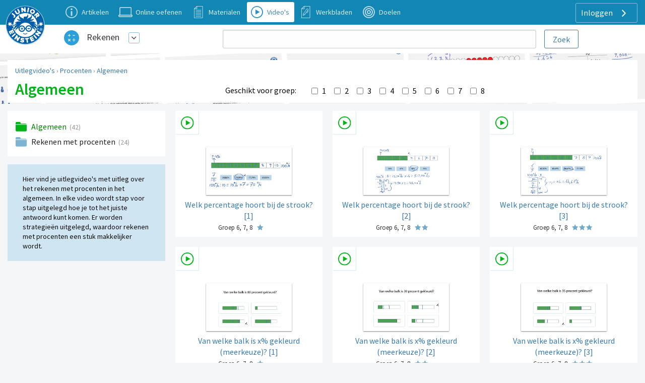

--- FILE ---
content_type: text/html; charset=UTF-8
request_url: https://www.rekenen-oefenen.nl/videos/procenten/algemeen
body_size: 6955
content:
<!DOCTYPE html>
<html lang="nl-NL">
<head>
    


            <meta charset="UTF-8"/>
<meta name="viewport" content="width=device-width, initial-scale=1">
    



<meta name="generator" content="Junior Einstein BV">

                <link href="/template/css/app.css?1700" rel="stylesheet" />
        <link href="/template/css/support.css?1700" rel="stylesheet" />
        <link href="/template/css/exercise_table.css?1700" rel="stylesheet" />
        <link href="/template/css/worksheet-section.css?1700" rel="stylesheet"/>
    
    <link rel="apple-touch-icon" sizes="180x180"
      href="/template/images/labels/nl_junioreinstein/icons/apple-touch-icon.png?1700">
<link rel="icon" type="image/png" sizes="32x32"
      href="/template/images/labels/nl_junioreinstein/icons/favicon-32x32.png?1700">
<link rel="icon" type="image/png" sizes="16x16"
      href="/template/images/labels/nl_junioreinstein/icons/favicon-16x16.png?1700">
<link rel="manifest" href="/template/images/labels/nl_junioreinstein/icons/site.webmanifest?1700">
<link rel="mask-icon" href="/template/images/labels/nl_junioreinstein/icons/safari-pinned-tab.svg?1700"
      color="#5bbad5">
<meta name="msapplication-TileColor" content="#da532c">
<meta name="theme-color" content="#ffffff">    <script>(function(w,d,u){w.readyQ=[];w.bindReadyQ=[];function p(x,y){if(x=="ready"){w.bindReadyQ.push(y);}else{w.readyQ.push(x);}};var a={ready:p,bind:p};w.$=w.jQuery=function(f){if(f===d||f===u){return a}else{p(f)}}})(window,document)</script>

            <link rel="canonical" href="https://www.rekenen-oefenen.nl/videos/procenten/algemeen">
    </head>
<body class="nl_junioreinstein     support-base worksheets
">
<div id="audio_wrapper" style="display:none;">
    <audio id="nexus_audio_player" controls="controls">
    </audio>
</div>







    <div style="position: absolute;z-index: 99">
    <a href="https://www.junioreinstein.nl">
        <img src="/template/images/labels/nl_junioreinstein/logo.svg?1700"
             class="logo-large-svg support-logo">
    </a>
</div>

    <div class="grid-x grid-padding-x support-header-container align-middle" style="margin-top: 0">
        <div class="small-12 large-3 xlarge-4 large-order-2 cell support-user-menu-container" style="text-align: right;">
                        <a href="#" class="pulldown-user" style="display: none">
        </a>

    

    <div class="hide-for-small-only">
        <div class="pulldown user-menu" id="user-pulldown-content" style="display:none;">
            
                
                    <div class="grid-container full user-menu-item">
    <a href="https://www.junioreinstein.nl/">
        <div class="grid-x">
                        <div class="cell shrink icon-container">
                    <img src="/template/images/icons/home.svg" alt="Home-icon">
            </div>
                        <div class="cell auto item-title-container" style="text-align: left;">
                Home
            </div>
                            <div class="cell shrink item-arrow-container">
                    <i class="JE-icon-arrow JE-icon-general" style="color:#377aab;"></i>
                </div>

            

        </div>
    </a>
</div>







                                
            
                                
                    <div class="grid-container full user-menu-group">

    <a href="https://www.junioreinstein.nl/online/home">
        <div class="grid-x">
                        <div class="cell auto item-title-container" style="text-align: left;">
                Particulieren
            </div>
                                                            

        </div>
    </a>

    <div class="grid-x">
        <div class="cell">
            
                <div class="grid-container full user-menu-item">
    <a href="https://www.junioreinstein.nl/online/home">
        <div class="grid-x">
                        <div class="cell shrink icon-container">
                    <img src="/template/images/icons/online.svg" alt="Online oefenen-icon">
            </div>
                        <div class="cell auto item-title-container" style="text-align: left;">
                Online oefenen
            </div>
                            <div class="cell shrink item-arrow-container">
                    <i class="JE-icon-arrow JE-icon-general" style="color:#377aab;"></i>
                </div>

            

        </div>
    </a>
</div>







            
                <div class="grid-container full user-menu-item">
    <a href="https://www.junioreinstein.nl/online/subscriptions">
        <div class="grid-x">
                        <div class="cell shrink icon-container">
                    <img src="/template/images/icons/price.svg" alt="Prijzen en bestellen-icon">
            </div>
                        <div class="cell auto item-title-container" style="text-align: left;">
                Prijzen en bestellen
            </div>
                            <div class="cell shrink item-arrow-container">
                    <i class="JE-icon-arrow JE-icon-general" style="color:#377aab;"></i>
                </div>

            

        </div>
    </a>
</div>







            
                <div class="grid-container full user-menu-item">
    <a href="https://www.junioreinstein.nl/online/reviews">
        <div class="grid-x">
                        <div class="cell shrink icon-container">
                    <img src="/template/images/icons/reviews.svg" alt="Reviews-icon">
            </div>
                        <div class="cell auto item-title-container" style="text-align: left;">
                Reviews
            </div>
                            <div class="cell shrink item-arrow-container">
                    <i class="JE-icon-arrow JE-icon-general" style="color:#377aab;"></i>
                </div>

            

        </div>
    </a>
</div>







            
                <div class="grid-container full user-menu-item">
    <a href="https://webshop.junioreinstein.nl">
        <div class="grid-x">
                        <div class="cell shrink icon-container">
                    <img src="/template/images/icons/book.svg" alt="Leer- en oefenboeken-icon">
            </div>
                        <div class="cell auto item-title-container" style="text-align: left;">
                Leer- en oefenboeken
            </div>
                            <div class="cell shrink item-arrow-container">
                    <i class="JE-icon-arrow JE-icon-general" style="color:#377aab;"></i>
                </div>

            

        </div>
    </a>
</div>







                    </div>
    </div>


</div>




                
            
                                
                    <div class="grid-container full user-menu-group">

    <a href="https://www.junioreinstein.nl/school">
        <div class="grid-x">
                        <div class="cell auto item-title-container" style="text-align: left;">
                Scholen
            </div>
                                                            

        </div>
    </a>

    <div class="grid-x">
        <div class="cell">
            
                <div class="grid-container full user-menu-item">
    <a href="https://www.junioreinstein.nl/school/online">
        <div class="grid-x">
                        <div class="cell shrink icon-container">
                    <img src="/template/images/icons/online.svg" alt="Online leer- en oefenplatform-icon">
            </div>
                        <div class="cell auto item-title-container" style="text-align: left;">
                Online leer- en oefenplatform
            </div>
                            <div class="cell shrink item-arrow-container">
                    <i class="JE-icon-arrow JE-icon-general" style="color:#377aab;"></i>
                </div>

            

        </div>
    </a>
</div>







            
                <div class="grid-container full user-menu-item">
    <a href="https://www.junioreinstein.nl/school/worksheet">
        <div class="grid-x">
                        <div class="cell shrink icon-container">
                    <img src="/template/images/icons/worksheet.svg" alt="Premium werkbladencollectie-icon">
            </div>
                        <div class="cell auto item-title-container" style="text-align: left;">
                Premium werkbladencollectie
            </div>
                            <div class="cell shrink item-arrow-container">
                    <i class="JE-icon-arrow JE-icon-general" style="color:#377aab;"></i>
                </div>

            

        </div>
    </a>
</div>







            
                <div class="grid-container full user-menu-item">
    <a href="https://www.junioreinstein.nl/school/publisher">
        <div class="grid-x">
                        <div class="cell shrink icon-container">
                    <img src="/template/images/icons/book.svg" alt="Educatieve boeken-icon">
            </div>
                        <div class="cell auto item-title-container" style="text-align: left;">
                Educatieve boeken
            </div>
                            <div class="cell shrink item-arrow-container">
                    <i class="JE-icon-arrow JE-icon-general" style="color:#377aab;"></i>
                </div>

            

        </div>
    </a>
</div>







                    </div>
    </div>


</div>




                
            
                
                    <div class="grid-container full user-menu-item">
    <a href="https://www.junioreinstein.nl/instruction/faq">
        <div class="grid-x">
                        <div class="cell shrink icon-container">
                    <img src="/template/images/icons/faq.svg" alt="Veelgestelde vragen-icon">
            </div>
                        <div class="cell auto item-title-container" style="text-align: left;">
                Veelgestelde vragen
            </div>
                            <div class="cell shrink item-arrow-container">
                    <i class="JE-icon-arrow JE-icon-general" style="color:#377aab;"></i>
                </div>

            

        </div>
    </a>
</div>







                                
            
                                
                    <div class="grid-container full user-menu-group">

    <a href="https://www.junioreinstein.nl/about/home">
        <div class="grid-x">
                        <div class="cell auto item-title-container" style="text-align: left;">
                Over Junior Einstein
            </div>
                                                            

        </div>
    </a>

    <div class="grid-x">
        <div class="cell">
            
                <div class="grid-container full user-menu-item">
    <a href="https://www.junioreinstein.nl/vacancy">
        <div class="grid-x">
                        <div class="cell shrink icon-container">
                    <img src="/template/images/icons/vacancies.svg" alt="Vacatures-icon">
            </div>
                        <div class="cell auto item-title-container" style="text-align: left;">
                Vacatures
            </div>
                            <div class="cell shrink item-arrow-container">
                    <i class="JE-icon-arrow JE-icon-general" style="color:#377aab;"></i>
                </div>

            

        </div>
    </a>
</div>







            
                <div class="grid-container full user-menu-item">
    <a href="https://www.junioreinstein.nl/contact">
        <div class="grid-x">
                        <div class="cell shrink icon-container">
                    <img src="/template/images/icons/contact.svg" alt="Contact-icon">
            </div>
                        <div class="cell auto item-title-container" style="text-align: left;">
                Contact
            </div>
                            <div class="cell shrink item-arrow-container">
                    <i class="JE-icon-arrow JE-icon-general" style="color:#377aab;"></i>
                </div>

            

        </div>
    </a>
</div>







            
                <div class="grid-container full user-menu-item">
    <a href="https://www.junioreinstein.nl/about/team">
        <div class="grid-x">
                        <div class="cell shrink icon-container">
                    <img src="/template/images/icons/team.svg" alt="Team-icon">
            </div>
                        <div class="cell auto item-title-container" style="text-align: left;">
                Team
            </div>
                            <div class="cell shrink item-arrow-container">
                    <i class="JE-icon-arrow JE-icon-general" style="color:#377aab;"></i>
                </div>

            

        </div>
    </a>
</div>







                    </div>
    </div>


</div>




                
            
                
                    <div class="grid-container full user-menu-item">
    <a href="https://www.junioreinstein.nl/login">
        <div class="grid-x">
                        <div class="cell shrink icon-container">
                    <img src="/template/images/icons/login.svg" alt="Inloggen-icon">
            </div>
                        <div class="cell auto item-title-container" style="text-align: left;">
                Inloggen
            </div>
                            <div class="cell shrink item-arrow-container">
                    <i class="JE-icon-arrow JE-icon-general" style="color:#377aab;"></i>
                </div>

            

        </div>
    </a>
</div>







                                
                    </div>
    </div>


            <div class="show-for-large">
            <div class="text-right user-anon-buttons" style="">

                                    <a href="/login" class="button hollow ghost radius icon">
                        Inloggen
                        <i class="JE-icon-arrow JE-icon-general default-icon right"></i>
                    </a>
                
            </div>
        </div>
    

    <div class="hide-for-large">
        <button id="hamburger-menu" class="button radius hollow  menu-icon float-right" type="button"
                style="border: none;">
            <i class="JE-icon-menu default-icon JE-icon-general right"></i>
        </button>
    </div>



        </div>
        <div class="small-8 medium-11 large-8 xlarge-7 medium-offset-1  large-order-1 cell">
            <ul class="inline-list support-menu new-menu show-for-medium">


                
                                            <li class="">
                            <a href="/instruction/rekenen">
                                <div style="display:table">
                                    <div class="support-menu-icon Article"></div>
                                    <div class="support-menu-label">
                                        Artikelen                                    </div>
                                </div>
                            </a>
                        </li>
                    
                                                                                                    

                
                    
                                            <li>
                            <a href="/start">
                                <div style="display:table">
                                    <div class="support-menu-icon Exercise"></div>
                                    <div class="support-menu-label">
                                        Online oefenen                                    </div>
                                </div>
                            </a>
                        </li>
                                                                                                    

                
                    
                                                                                    <li class="">
                            <a href="/ondersteunende-materialen">
                                <div style="display:table">
                                    <div class="support-menu-icon LearningResource"></div>
                                    <div class="support-menu-label">
                                        Materialen                                    </div>
                                </div>
                            </a>
                        </li>
                                                            

                
                    
                                                                                                        <li class="active">
                            <a href="/videos">
                                <div style="display:table">
                                    <div class="support-menu-icon Video"></div>
                                    <div class="support-menu-label">Video's</div>
                                </div>
                            </a>
                        </li>
                                        

                
                    
                                                                                                                            <li class="">
                            <a href="/werkbladen">
                                <div style="display:table">
                                    <div class="support-menu-icon Worksheet"></div>
                                    <div class="support-menu-label">Werkbladen</div>
                                </div>
                            </a>
                        </li>
                    

                
                    
                                                                <li class="">
                            <a href="/doelen">
                                <div style="display:table">
                                    <div class="support-menu-icon Goal"
                                    ></div>
                                    <div class="support-menu-label">
                                        Doelen                                    </div>
                                </div>
                            </a>
                        </li>
                                                                                

                
            </ul>
        </div>
    </div>

<div id="mobile-menu"></div>

<div class="grid-container full">
    <div class="grid-x grid-padding-x support-header-second-row" style="background-color: #fff;">

        <div class="small-12 large-offset-1 medium-5 large-3  cell">
            <div class="grid-x pulldown-subsite" style="margin-top: 7px;margin-bottom: 7px;height: 40px;">
                <div class="cell shrink">
                    <img src="https://assets.junioreinstein.nl/nl_junioreinstein/misc/icons/1000/267/606d98d2ca6c0_nl.rekenenoefenen.svg" alt=""
                         style="width:30px; height: 30px;margin:0 5px 5px 5px;vertical-align: middle;">

                </div>
                <div class="cell auto user-menu-container">
                    
<table style="width: auto; display:inline-block">
    <tr>
        <td style="padding-left:1rem;padding-right: 0.5rem">
            <a href="https://www.rekenen-oefenen.nl/all_content" class="white">Rekenen</a>
        </td>
        <td>
            <a href="#" class="dropdown-list button small hollow ghost radius pulldown-sites" style="padding:0.2rem;display: inline-block;margin:0;">
                <i class="JE-icon-arrow-down JE-icon-general"></i>
            </a>
        </td>

    </tr>
</table>

<div id="pulldown-sites-content" class="pulldown" style="display:none;">
    

                    
                <a href="https://www.rekenen-oefenen.nl/all_content?nwt=" class="pulldown-row pulldown-row-sites">
                    <img class="JE-icon-general" src="https://assets.junioreinstein.nl/nl_junioreinstein/misc/icons/1000/267/606d98d2ca6c0_nl.rekenenoefenen.svg" style="width:30px; height: 30px; margin-right: 5px;">
                    Rekenen
                </a>

            
        

    

                    
                <a href="https://www.taal-oefenen.nl/all_content?nwt=" class="pulldown-row pulldown-row-sites">
                    <img class="JE-icon-general" src="https://assets.junioreinstein.nl/nl_junioreinstein/misc/icons/1000/268/606d98f45718f_nl.taaloefenen.svg" style="width:30px; height: 30px; margin-right: 5px;">
                    Taal
                </a>

            
        

    

                    
                <a href="https://www.begrijpend-lezen-oefenen.nl/all_content?nwt=" class="pulldown-row pulldown-row-sites">
                    <img class="JE-icon-general" src="https://assets.junioreinstein.nl/nl_junioreinstein/misc/icons/1000/270/606d857463951_nl.begrijpendlezenoefenen.svg" style="width:30px; height: 30px; margin-right: 5px;">
                    Begrijpend lezen
                </a>

            
        

    

                    
                <a href="https://www.ieptoets-oefenen.nl/all_content?nwt=" class="pulldown-row pulldown-row-sites">
                    <img class="JE-icon-general" src="https://assets.junioreinstein.nl/nl_junioreinstein/misc/icons/1000/271/606d988a1ef8e_nl.ieptoetsoefenen.svg" style="width:30px; height: 30px; margin-right: 5px;">
                    IEP Toets
                </a>

            
        

    

                    
                <a href="https://www.verkeer-oefenen.nl/all_content?nwt=" class="pulldown-row pulldown-row-sites">
                    <img class="JE-icon-general" src="https://assets.junioreinstein.nl/nl_junioreinstein/misc/icons/1000/272/606d990a8e1a6_nl.verkeeroefenen.svg" style="width:30px; height: 30px; margin-right: 5px;">
                    Verkeer
                </a>

            
        

    

                    
                <a href="https://www.natuur-en-techniek-oefenen.nl/all_content?nwt=" class="pulldown-row pulldown-row-sites">
                    <img class="JE-icon-general" src="https://assets.junioreinstein.nl/nl_junioreinstein/misc/icons/1000/273/606d98c5c8ee0_nl.natuurentechniekoefenen.svg" style="width:30px; height: 30px; margin-right: 5px;">
                    Natuur &amp; techniek
                </a>

            
        

    

                    
                <a href="https://www.geschiedenis-oefenen.nl/all_content?nwt=" class="pulldown-row pulldown-row-sites">
                    <img class="JE-icon-general" src="https://assets.junioreinstein.nl/nl_junioreinstein/misc/icons/1000/274/606d8c36b0c90_nl.geschiedenisoefenen.svg" style="width:30px; height: 30px; margin-right: 5px;">
                    Geschiedenis
                </a>

            
        

    

                    
                <a href="https://www.aardrijkskunde-oefenen.nl/all_content?nwt=" class="pulldown-row pulldown-row-sites">
                    <img class="JE-icon-general" src="https://assets.junioreinstein.nl/nl_junioreinstein/misc/icons/1000/275/606d85f90531a_nl.aardrijkskundeoefenen.svg" style="width:30px; height: 30px; margin-right: 5px;">
                    Aardrijkskunde
                </a>

            
        

    

                    
                <a href="https://www.de-tafels-oefenen.nl/all_content?nwt=" class="pulldown-row pulldown-row-sites">
                    <img class="JE-icon-general" src="https://assets.junioreinstein.nl/nl_junioreinstein/misc/icons/1000/276/606d8c2161186_nl.detafelsoefenen.svg" style="width:30px; height: 30px; margin-right: 5px;">
                    De tafels
                </a>

            
        

    

                    
                <a href="https://www.levensbeschouwing-oefenen.nl/all_content?nwt=" class="pulldown-row pulldown-row-sites">
                    <img class="JE-icon-general" src="https://assets.junioreinstein.nl/nl_junioreinstein/misc/icons/1000/277/606d98bb0030e_nl.levensbeschouwingoefenen.svg" style="width:30px; height: 30px; margin-right: 5px;">
                    Levensbeschouwing
                </a>

            
        

    

                    
                <a href="https://www.topo-oefenen.nl/all_content?nwt=" class="pulldown-row pulldown-row-sites">
                    <img class="JE-icon-general" src="https://assets.junioreinstein.nl/nl_junioreinstein/misc/icons/1000/278/606d99008853a_nl.topooefenen.svg" style="width:30px; height: 30px; margin-right: 5px;">
                    Topo
                </a>

            
        

    

                    
                <a href="https://www.kleuters-oefenen.nl/all_content?nwt=" class="pulldown-row pulldown-row-sites">
                    <img class="JE-icon-general" src="https://assets.junioreinstein.nl/nl_junioreinstein/misc/icons/1000/306/606d989b72c87_nl.kleutersoefenen.svg" style="width:30px; height: 30px; margin-right: 5px;">
                    Kleuters
                </a>

            
        

    

                    
                <a href="https://www.junioreinstein.nl/all_content?nwt=" class="pulldown-row pulldown-row-sites">
                    <img class="JE-icon-general" src="https://assets.junioreinstein.nl/nl_junioreinstein/misc/icons/1000/308/606d98937d9ee_nl.junioreinstein.svg" style="width:30px; height: 30px; margin-right: 5px;">
                    JE Leerdoelen
                </a>

            
        

    

                    
                <a href="https://www.engels-oefenen.nl/all_content?nwt=" class="pulldown-row pulldown-row-sites">
                    <img class="JE-icon-general" src="https://assets.junioreinstein.nl/nl_junioreinstein/misc/icons/1000/312/606d8c2c91015_nl.engelsoefenen.svg" style="width:30px; height: 30px; margin-right: 5px;">
                    Engels
                </a>

            
        

    

                    
                <a href="https://spelling.junioreinstein.nl/all_content?nwt=" class="pulldown-row pulldown-row-sites">
                    <img class="JE-icon-general" src="https://assets.junioreinstein.nl/nl_junioreinstein/misc/icons/1000/317/5754c31108484d14d13fd636.svg" style="width:30px; height: 30px; margin-right: 5px;">
                    Spelling
                </a>

            
        

    

                    
                <a href="https://automatiseren.junioreinstein.nl/all_content?nwt=" class="pulldown-row pulldown-row-sites">
                    <img class="JE-icon-general" src="https://assets.junioreinstein.nl/nl_junioreinstein/misc/icons/1000/320/3cd42aba71007d67f3d65486.svg" style="width:30px; height: 30px; margin-right: 5px;">
                    Automatiseren
                </a>

            
        

    

                    
                <a href="https://doorstroomtoets.junioreinstein.nl/all_content?nwt=" class="pulldown-row pulldown-row-sites">
                    <img class="JE-icon-general" src="https://assets.junioreinstein.nl/nl_junioreinstein/misc/icons/1000/321/02540189e33e45ff09e18f45.svg" style="width:30px; height: 30px; margin-right: 5px;">
                    Doorstroomtoets
                </a>

            
        

    

                    
                <a href="https://toetsen.junioreinstein.nl/all_content?nwt=" class="pulldown-row pulldown-row-sites">
                    <img class="JE-icon-general" src="https://assets.junioreinstein.nl/nl_junioreinstein/misc/icons/1000/322/abfe953ff9a16135951ca336.svg" style="width:30px; height: 30px; margin-right: 5px;">
                    Toetsen
                </a>

            
        

    

                    
                <a href="https://lvstoetsen.junioreinstein.nl/all_content?nwt=" class="pulldown-row pulldown-row-sites">
                    <img class="JE-icon-general" src="https://assets.junioreinstein.nl/nl_junioreinstein/misc/icons/1000/322/abfe953ff9a16135951ca336.svg" style="width:30px; height: 30px; margin-right: 5px;">
                    LVS-Toetsen
                </a>

            
        

    </div>

<script>

    $(document).ready(function () {
        $('#pulldown-sites-content').show();
        $('.pulldown-sites').tooltipster({
            // we detach the element from the page and give it to Tooltipster to serve as content
            content: $('#pulldown-sites-content').detach(),
            // if you use a single element as content for several tooltips, set this option to true
            contentCloning: false,
            theme: ['tooltipster-light', 'pulldown-menu'],
            interactive: true,
            trigger: 'custom',
            triggerOpen: {
                mouseenter: true,
                touchstart: true
            },
            triggerClose: {
                mouseleave: true,
                scroll: true,
                tap: true
            }
        });
    });
</script>                </div>


            </div>
        </div>
        
            <div class="small-12 medium-offset-0 medium-7 large-7 xxlarge-6  cell search-holder end">

                <form id="nexus-search-bar" action="/search/query_suggestion">
    <div class="grid-x">
        <div class="cell auto" style="position:relative;">
            <input type="search" style="border-radius:3px;margin-bottom: 0" name="nexusSearchTerm"
                   value=""
                   autocomplete="off"/>
            <div id="nexus-highlight-holder" style=""></div>
        </div>
        <div class="cell shrink">
            <input id="nexus-search-submit" type="submit" value="Zoek"
                   class="button hollow radius" style="padding:10px 1em 9px 1em;margin-bottom: 0;margin-left: 1rem;">
        </div>
    </div>


    <input type="hidden" name="engineName" value="nl-junioreinstein-content-objects">
    <input type="hidden" name="submitActionRoute-name" value="/search/content">
    <input type="hidden" name="token" value="590396a69554df765a3f77e8f0f3.u7xyhAP6WbaI9cyQmYKmArdTsaXxRQW0HCsocGoe3kQ.4_4-xkG4DfK8qr_q2-nvYOIZ15KFKTeNfWhtFStGhzXMiR3JNs0b3fyigQ">
</form>




            </div>

        

    </div>

</div>







    <div class="category-bg" style=" background-image: url('/template/images/labels/nl_junioreinstein/support/bg/nl_rekenenoefenen/Video/header-rekenen-video-bg.jpg')">
        &nbsp;
    </div>



<div class="row small-collapse medium-uncollapse">
    
    <div class="small-12 xxlarge-12 columns support" >
        

<noscript>
    <style type="text/css">
        .pagecontainer {display:none;}
    </style>
    <div class="noscriptmsg">
        <div class="callout error">
            Je hebt javascript niet geactiveerd. Je kunt zonder javascript deze site niet gebruiken.        </div>

    </div>
</noscript>


            <div id="button-nav" class="show-for-small-only">


            <span class="hcat-icon hcat">
                <i class="JE-icon-arrow-left JE-icon-general bluetext small-arrow-left" style="vertical-align:middle"></i>
                <a href="/videos/procenten">Procenten</a>

            </span>


    </div>

    <div class="grid-x show-for-small-only">
        <div class="small-12 cell panel support-category-title ">
            <h1>Algemeen</h1>
        </div>
    </div>




    <div class="grid-x show-for-medium panel title-breadcrumb-bar">
        <div class="small-12 cell support">
            <div class="panel">
                <div class="grid-x grid-padding-x show-for-medium">
                    <div class="small-12 cell breadcrumb new-support">
                        <a href="/videos">Uitlegvideo&#039;s</a> › <a href="/videos/procenten">Procenten</a> › <a href="/videos/procenten/algemeen">Algemeen</a>
                    </div>
                </div>


                <div class="grid-x grid-padding-x panel support-category-title">
                    <div class="small-12 large-4 cell  ">
                        <h1>Algemeen</h1>

                    </div>
                    <div class="small-12 large-6 show-for-medium cell">
                        <div class="grid-x grid-padding-x">
                            <div class="cell medium-shrink group-filter-label" style="text-align: right;padding-top: 10px;">
                                Geschikt voor groep:
                            </div>
                            <div class="cell auto">
                                <div style="height: 24px;margin-top:8px;overflow-y:hidden">
                                    <form name="grade_filter" method="post">
                                    <div id="grade_filter">        <div id="grade_filter_grade-nexus-form-field"
             class="row collapse nexus-form-field ">

            <div style="margin-bottom: 0">

                <div class="nexus-form-field-label-wrapper">
                    </div>

                <div id="grade_filter_grade-nexus-form-field-input-element" class="nexus-form-field-input-element"><div id="grade_filter_grade"><input type="checkbox" id="grade_filter_grade_0" name="grade_filter[grade][]" onChange="this.form.submit();" value="1" /><label for="grade_filter_grade_0">1</label><input type="checkbox" id="grade_filter_grade_1" name="grade_filter[grade][]" onChange="this.form.submit();" value="2" /><label for="grade_filter_grade_1">2</label><input type="checkbox" id="grade_filter_grade_2" name="grade_filter[grade][]" onChange="this.form.submit();" value="3" /><label for="grade_filter_grade_2">3</label><input type="checkbox" id="grade_filter_grade_3" name="grade_filter[grade][]" onChange="this.form.submit();" value="4" /><label for="grade_filter_grade_3">4</label><input type="checkbox" id="grade_filter_grade_4" name="grade_filter[grade][]" onChange="this.form.submit();" value="5" /><label for="grade_filter_grade_4">5</label><input type="checkbox" id="grade_filter_grade_5" name="grade_filter[grade][]" onChange="this.form.submit();" value="6" /><label for="grade_filter_grade_5">6</label><input type="checkbox" id="grade_filter_grade_6" name="grade_filter[grade][]" onChange="this.form.submit();" value="7" /><label for="grade_filter_grade_6">7</label><input type="checkbox" id="grade_filter_grade_7" name="grade_filter[grade][]" onChange="this.form.submit();" value="8" /><label for="grade_filter_grade_7">8</label></div><ul id="grade_filter_grade-error-messages" class="nexus-error-messages">
                                            </ul>
                </div>

            </div>
        </div>
    <input type="hidden" id="grade_filter__token" name="grade_filter[_token]" value="60086bc42004b63b2dd789486a.ebitqt10DYmxRWf-oTNisFKwhE2s0pLqItgz25z9kaM.TMDdx5wmNLvaJDi1zHszxDDmvB2bmvWNE4xgiamVycRPweLDrUU4w-l1Kg" /></div>
                                    </form>
                                </div>

                            </div>
                        </div>
                    </div>
                    <div class="small-12 large-2 show-for-medium cell">

                        
                        <br>
                    </div>
                </div>
            </div>

        </div>
    </div>

            <div class="row collapse" style="margin-top: 1rem;">
    <div class="small-12 show-for-medium medium-5 large-3 columns">
        <ul class="support-home-list subject panel">

            
                
                    <li class="folder  active">
                        <a href="/videos/procenten/algemeen">
                            Algemeen
                        </a>
                        <span class="article-count">(42)</span>
                    </li>
                            
                
                    <li class="folder  ">
                        <a href="/videos/procenten/rekenen-met-procenten">
                            Rekenen met procenten
                        </a>
                        <span class="article-count">(24)</span>
                    </li>
                            
        </ul>
                    <div class="row show">
                <div class="small-12 columns subject panel category-description">

                    <div class="">Hier vind je uitlegvideo&#039;s met uitleg over het rekenen met procenten in het algemeen. In elke video wordt stap voor stap uitgelegd hoe je tot het juiste antwoord kunt komen. Er worden strategieën uitgelegd, waardoor rekenen met procenten een stuk makkelijker wordt.</div>

                </div>
            </div>
        
    </div>
    <div class="small-12 medium-7 large-9 columns">


        <div class="row small-up-1 large-up-3 xxlarge-up-4 collapse">        

                            
                    
                        
                    
                                                        

            
                

<div class="column column-block support-block-container">
    <a href="/videos/procenten/algemeen/welk-percentage-hoort-bij-de-strook-1">
        <div class="support-block video">
            <div class="support-type-indicator video">

            </div>
            <div class="thumb-container">
                <img class="dropshadow" src="https://assets.junioreinstein.nl/nl_junioreinstein/video/8000/7736/thumb1.png">
            </div>
            <div class="thumb-name">
                <span class="name-support">Welk percentage hoort bij de strook? [1]</span>
                <div>
                    <span class="thumb-short-info">
                                    Groep 6, 7, 8
                                    </span>
                                            <div class="difficulty-stars stars-1">&nbsp;</div>
                    
                </div>
            </div>

        </div>
    </a>
</div>

            
                

<div class="column column-block support-block-container">
    <a href="/videos/procenten/algemeen/welk-percentage-hoort-bij-de-strook-2">
        <div class="support-block video">
            <div class="support-type-indicator video">

            </div>
            <div class="thumb-container">
                <img class="dropshadow" src="https://assets.junioreinstein.nl/nl_junioreinstein/video/8000/7738/thumb2.png">
            </div>
            <div class="thumb-name">
                <span class="name-support">Welk percentage hoort bij de strook? [2]</span>
                <div>
                    <span class="thumb-short-info">
                                    Groep 6, 7, 8
                                    </span>
                                            <div class="difficulty-stars stars-2">&nbsp;</div>
                    
                </div>
            </div>

        </div>
    </a>
</div>

            
                

<div class="column column-block support-block-container">
    <a href="/videos/procenten/algemeen/welk-percentage-hoort-bij-de-strook-3">
        <div class="support-block video">
            <div class="support-type-indicator video">

            </div>
            <div class="thumb-container">
                <img class="dropshadow" src="https://assets.junioreinstein.nl/nl_junioreinstein/video/8000/7739/thumb3.png">
            </div>
            <div class="thumb-name">
                <span class="name-support">Welk percentage hoort bij de strook? [3]</span>
                <div>
                    <span class="thumb-short-info">
                                    Groep 6, 7, 8
                                    </span>
                                            <div class="difficulty-stars stars-3">&nbsp;</div>
                    
                </div>
            </div>

        </div>
    </a>
</div>

            
                

<div class="column column-block support-block-container">
    <a href="/videos/procenten/algemeen/van-welke-balk-is-x-gekleurd-meerkeuze-1">
        <div class="support-block video">
            <div class="support-type-indicator video">

            </div>
            <div class="thumb-container">
                <img class="dropshadow" src="https://assets.junioreinstein.nl/nl_junioreinstein/video/8000/7741/thumb1.png">
            </div>
            <div class="thumb-name">
                <span class="name-support">Van welke balk is x% gekleurd (meerkeuze)? [1]</span>
                <div>
                    <span class="thumb-short-info">
                                    Groep 6, 7, 8
                                    </span>
                                            <div class="difficulty-stars stars-1">&nbsp;</div>
                    
                </div>
            </div>

        </div>
    </a>
</div>

            
                

<div class="column column-block support-block-container">
    <a href="/videos/procenten/algemeen/van-welke-balk-is-x-gekleurd-meerkeuze-2">
        <div class="support-block video">
            <div class="support-type-indicator video">

            </div>
            <div class="thumb-container">
                <img class="dropshadow" src="https://assets.junioreinstein.nl/nl_junioreinstein/video/8000/7744/thumb2.png">
            </div>
            <div class="thumb-name">
                <span class="name-support">Van welke balk is x% gekleurd (meerkeuze)? [2]</span>
                <div>
                    <span class="thumb-short-info">
                                    Groep 6, 7, 8
                                    </span>
                                            <div class="difficulty-stars stars-2">&nbsp;</div>
                    
                </div>
            </div>

        </div>
    </a>
</div>

            
                

<div class="column column-block support-block-container">
    <a href="/videos/procenten/algemeen/van-welke-balk-is-x-gekleurd-meerkeuze-3">
        <div class="support-block video">
            <div class="support-type-indicator video">

            </div>
            <div class="thumb-container">
                <img class="dropshadow" src="https://assets.junioreinstein.nl/nl_junioreinstein/video/8000/7745/thumb3.png">
            </div>
            <div class="thumb-name">
                <span class="name-support">Van welke balk is x% gekleurd (meerkeuze)? [3]</span>
                <div>
                    <span class="thumb-short-info">
                                    Groep 6, 7, 8
                                    </span>
                                            <div class="difficulty-stars stars-3">&nbsp;</div>
                    
                </div>
            </div>

        </div>
    </a>
</div>

            
                

<div class="column column-block support-block-container">
    <a href="/videos/procenten/algemeen/hoeveel-procent-is-ingekleurd-1">
        <div class="support-block video">
            <div class="support-type-indicator video">

            </div>
            <div class="thumb-container">
                <img class="dropshadow" src="https://assets.junioreinstein.nl/nl_junioreinstein/video/8000/7747/thumb1.png">
            </div>
            <div class="thumb-name">
                <span class="name-support">Hoeveel procent is ingekleurd? [1]</span>
                <div>
                    <span class="thumb-short-info">
                                    Groep 6, 7
                                    </span>
                                            <div class="difficulty-stars stars-1">&nbsp;</div>
                    
                </div>
            </div>

        </div>
    </a>
</div>

            
                

<div class="column column-block support-block-container">
    <a href="/videos/procenten/algemeen/hoeveel-procent-is-ingekleurd-2">
        <div class="support-block video">
            <div class="support-type-indicator video">

            </div>
            <div class="thumb-container">
                <img class="dropshadow" src="https://assets.junioreinstein.nl/nl_junioreinstein/video/8000/7749/thumb2.png">
            </div>
            <div class="thumb-name">
                <span class="name-support">Hoeveel procent is ingekleurd? [2]</span>
                <div>
                    <span class="thumb-short-info">
                                    Groep 6, 7
                                    </span>
                                            <div class="difficulty-stars stars-2">&nbsp;</div>
                    
                </div>
            </div>

        </div>
    </a>
</div>

            
                

<div class="column column-block support-block-container">
    <a href="/videos/procenten/algemeen/hoeveel-procent-is-ingekleurd-3">
        <div class="support-block video">
            <div class="support-type-indicator video">

            </div>
            <div class="thumb-container">
                <img class="dropshadow" src="https://assets.junioreinstein.nl/nl_junioreinstein/video/8000/7750/thumb3.png">
            </div>
            <div class="thumb-name">
                <span class="name-support">Hoeveel procent is ingekleurd? [3]</span>
                <div>
                    <span class="thumb-short-info">
                                    Groep 6, 7
                                    </span>
                                            <div class="difficulty-stars stars-3">&nbsp;</div>
                    
                </div>
            </div>

        </div>
    </a>
</div>

            
                

<div class="column column-block support-block-container">
    <a href="/videos/procenten/algemeen/welke-strook-hoort-bij-x--1">
        <div class="support-block video">
            <div class="support-type-indicator video">

            </div>
            <div class="thumb-container">
                <img class="dropshadow" src="https://assets.junioreinstein.nl/nl_junioreinstein/video/8000/7751/thumb1.png">
            </div>
            <div class="thumb-name">
                <span class="name-support">Welke strook hoort bij x %? [1]</span>
                <div>
                    <span class="thumb-short-info">
                                    Groep 6, 7, 8
                                    </span>
                                            <div class="difficulty-stars stars-1">&nbsp;</div>
                    
                </div>
            </div>

        </div>
    </a>
</div>

            
                

<div class="column column-block support-block-container">
    <a href="/videos/procenten/algemeen/welke-strook-hoort-bij-x--2">
        <div class="support-block video">
            <div class="support-type-indicator video">

            </div>
            <div class="thumb-container">
                <img class="dropshadow" src="https://assets.junioreinstein.nl/nl_junioreinstein/video/8000/7753/thumb2.png">
            </div>
            <div class="thumb-name">
                <span class="name-support">Welke strook hoort bij x %? [2]</span>
                <div>
                    <span class="thumb-short-info">
                                    Groep 6, 7, 8
                                    </span>
                                            <div class="difficulty-stars stars-2">&nbsp;</div>
                    
                </div>
            </div>

        </div>
    </a>
</div>

            
                

<div class="column column-block support-block-container">
    <a href="/videos/procenten/algemeen/welke-strook-hoort-bij-x--3">
        <div class="support-block video">
            <div class="support-type-indicator video">

            </div>
            <div class="thumb-container">
                <img class="dropshadow" src="https://assets.junioreinstein.nl/nl_junioreinstein/video/8000/7754/thumb3.png">
            </div>
            <div class="thumb-name">
                <span class="name-support">Welke strook hoort bij x %? [3]</span>
                <div>
                    <span class="thumb-short-info">
                                    Groep 6, 7, 8
                                    </span>
                                            <div class="difficulty-stars stars-3">&nbsp;</div>
                    
                </div>
            </div>

        </div>
    </a>
</div>

            
                

<div class="column column-block support-block-container">
    <a href="/videos/procenten/algemeen/kleur-x--van-de-strook-in-1">
        <div class="support-block video">
            <div class="support-type-indicator video">

            </div>
            <div class="thumb-container">
                <img class="dropshadow" src="https://assets.junioreinstein.nl/nl_junioreinstein/video/8000/7755/thumb1.png">
            </div>
            <div class="thumb-name">
                <span class="name-support">Kleur x % van de strook in [1]</span>
                <div>
                    <span class="thumb-short-info">
                                    Groep 6, 7
                                    </span>
                                            <div class="difficulty-stars stars-1">&nbsp;</div>
                    
                </div>
            </div>

        </div>
    </a>
</div>

            
                

<div class="column column-block support-block-container">
    <a href="/videos/procenten/algemeen/kleur-x--van-de-strook-in-2">
        <div class="support-block video">
            <div class="support-type-indicator video">

            </div>
            <div class="thumb-container">
                <img class="dropshadow" src="https://assets.junioreinstein.nl/nl_junioreinstein/video/8000/7757/thumb2.png">
            </div>
            <div class="thumb-name">
                <span class="name-support">Kleur x % van de strook in [2]</span>
                <div>
                    <span class="thumb-short-info">
                                    Groep 6, 7
                                    </span>
                                            <div class="difficulty-stars stars-2">&nbsp;</div>
                    
                </div>
            </div>

        </div>
    </a>
</div>

            
                

<div class="column column-block support-block-container">
    <a href="/videos/procenten/algemeen/kleur-x--van-de-strook-in-3">
        <div class="support-block video">
            <div class="support-type-indicator video">

            </div>
            <div class="thumb-container">
                <img class="dropshadow" src="https://assets.junioreinstein.nl/nl_junioreinstein/video/8000/7758/thumb3.png">
            </div>
            <div class="thumb-name">
                <span class="name-support">Kleur x % van de strook in [3]</span>
                <div>
                    <span class="thumb-short-info">
                                    Groep 6, 7
                                    </span>
                                            <div class="difficulty-stars stars-3">&nbsp;</div>
                    
                </div>
            </div>

        </div>
    </a>
</div>

            
                

<div class="column column-block support-block-container">
    <a href="/videos/procenten/algemeen/kleur-x--van-de-strook-in-4">
        <div class="support-block video">
            <div class="support-type-indicator video">

            </div>
            <div class="thumb-container">
                <img class="dropshadow" src="https://assets.junioreinstein.nl/nl_junioreinstein/video/8000/7831/thumb1.png">
            </div>
            <div class="thumb-name">
                <span class="name-support">Kleur x % van de strook in [4]</span>
                <div>
                    <span class="thumb-short-info">
                                    Groep 8
                                    </span>
                                            <div class="difficulty-stars stars-1">&nbsp;</div>
                    
                </div>
            </div>

        </div>
    </a>
</div>

            
                

<div class="column column-block support-block-container">
    <a href="/videos/procenten/algemeen/kleur-x--van-de-strook-in-5">
        <div class="support-block video">
            <div class="support-type-indicator video">

            </div>
            <div class="thumb-container">
                <img class="dropshadow" src="https://assets.junioreinstein.nl/nl_junioreinstein/video/8000/7833/thumb2.png">
            </div>
            <div class="thumb-name">
                <span class="name-support">Kleur x % van de strook in [5]</span>
                <div>
                    <span class="thumb-short-info">
                                    Groep 8
                                    </span>
                                            <div class="difficulty-stars stars-2">&nbsp;</div>
                    
                </div>
            </div>

        </div>
    </a>
</div>

            
                

<div class="column column-block support-block-container">
    <a href="/videos/procenten/algemeen/kleur-x--van-de-strook-in-6">
        <div class="support-block video">
            <div class="support-type-indicator video">

            </div>
            <div class="thumb-container">
                <img class="dropshadow" src="https://assets.junioreinstein.nl/nl_junioreinstein/video/8000/7834/thumb3.png">
            </div>
            <div class="thumb-name">
                <span class="name-support">Kleur x % van de strook in [6]</span>
                <div>
                    <span class="thumb-short-info">
                                    Groep 8
                                    </span>
                                            <div class="difficulty-stars stars-3">&nbsp;</div>
                    
                </div>
            </div>

        </div>
    </a>
</div>

            
                

<div class="column column-block support-block-container">
    <a href="/videos/procenten/algemeen/zoek-de-procenten-bij-de-plaatjes-1">
        <div class="support-block video">
            <div class="support-type-indicator video">

            </div>
            <div class="thumb-container">
                <img class="dropshadow" src="https://assets.junioreinstein.nl/nl_junioreinstein/video/8000/7759/thumb1.png">
            </div>
            <div class="thumb-name">
                <span class="name-support">Zoek de procenten bij de plaatjes [1]</span>
                <div>
                    <span class="thumb-short-info">
                                    Groep 6
                                    </span>
                                            <div class="difficulty-stars stars-1">&nbsp;</div>
                    
                </div>
            </div>

        </div>
    </a>
</div>

            
                

<div class="column column-block support-block-container">
    <a href="/videos/procenten/algemeen/zoek-de-procenten-bij-de-plaatjes-2">
        <div class="support-block video">
            <div class="support-type-indicator video">

            </div>
            <div class="thumb-container">
                <img class="dropshadow" src="https://assets.junioreinstein.nl/nl_junioreinstein/video/8000/7761/thumb2.png">
            </div>
            <div class="thumb-name">
                <span class="name-support">Zoek de procenten bij de plaatjes [2]</span>
                <div>
                    <span class="thumb-short-info">
                                    Groep 6
                                    </span>
                                            <div class="difficulty-stars stars-2">&nbsp;</div>
                    
                </div>
            </div>

        </div>
    </a>
</div>

            
                

<div class="column column-block support-block-container">
    <a href="/videos/procenten/algemeen/zoek-de-procenten-bij-de-plaatjes-3">
        <div class="support-block video">
            <div class="support-type-indicator video">

            </div>
            <div class="thumb-container">
                <img class="dropshadow" src="https://assets.junioreinstein.nl/nl_junioreinstein/video/8000/7762/thumb3.png">
            </div>
            <div class="thumb-name">
                <span class="name-support">Zoek de procenten bij de plaatjes [3]</span>
                <div>
                    <span class="thumb-short-info">
                                    Groep 6
                                    </span>
                                            <div class="difficulty-stars stars-3">&nbsp;</div>
                    
                </div>
            </div>

        </div>
    </a>
</div>

            
                

<div class="column column-block support-block-container">
    <a href="/videos/procenten/algemeen/zoek-de-procenten-bij-de-plaatjes-4">
        <div class="support-block video">
            <div class="support-type-indicator video">

            </div>
            <div class="thumb-container">
                <img class="dropshadow" src="https://assets.junioreinstein.nl/nl_junioreinstein/video/8000/7783/thumb1.png">
            </div>
            <div class="thumb-name">
                <span class="name-support">Zoek de procenten bij de plaatjes [4]</span>
                <div>
                    <span class="thumb-short-info">
                                    Groep 7, 8
                                    </span>
                                            <div class="difficulty-stars stars-1">&nbsp;</div>
                    
                </div>
            </div>

        </div>
    </a>
</div>

            
                

<div class="column column-block support-block-container">
    <a href="/videos/procenten/algemeen/zoek-de-procenten-bij-de-plaatjes-5">
        <div class="support-block video">
            <div class="support-type-indicator video">

            </div>
            <div class="thumb-container">
                <img class="dropshadow" src="https://assets.junioreinstein.nl/nl_junioreinstein/video/8000/7784/thumb2.png">
            </div>
            <div class="thumb-name">
                <span class="name-support">Zoek de procenten bij de plaatjes [5]</span>
                <div>
                    <span class="thumb-short-info">
                                    Groep 7, 8
                                    </span>
                                            <div class="difficulty-stars stars-2">&nbsp;</div>
                    
                </div>
            </div>

        </div>
    </a>
</div>

            
                

<div class="column column-block support-block-container">
    <a href="/videos/procenten/algemeen/zoek-de-procenten-bij-de-plaatjes-6">
        <div class="support-block video">
            <div class="support-type-indicator video">

            </div>
            <div class="thumb-container">
                <img class="dropshadow" src="https://assets.junioreinstein.nl/nl_junioreinstein/video/8000/7785/thumb3.png">
            </div>
            <div class="thumb-name">
                <span class="name-support">Zoek de procenten bij de plaatjes [6]</span>
                <div>
                    <span class="thumb-short-info">
                                    Groep 7, 8
                                    </span>
                                            <div class="difficulty-stars stars-3">&nbsp;</div>
                    
                </div>
            </div>

        </div>
    </a>
</div>

            
                

<div class="column column-block support-block-container">
    <a href="/videos/procenten/algemeen/wat-betekent-het-percentage-in-woorden-1">
        <div class="support-block video">
            <div class="support-type-indicator video">

            </div>
            <div class="thumb-container">
                <img class="dropshadow" src="https://assets.junioreinstein.nl/nl_junioreinstein/video/8000/7772/thumb1.png">
            </div>
            <div class="thumb-name">
                <span class="name-support">Wat betekent het percentage in woorden? [1]</span>
                <div>
                    <span class="thumb-short-info">
                                    Groep 6
                                    </span>
                                            <div class="difficulty-stars stars-1">&nbsp;</div>
                    
                </div>
            </div>

        </div>
    </a>
</div>

            
            

    <div class="row">
        <div class="small-12 text-center columns">
            <ul class="pagination" role="navigation" aria-label="Pagination">

                
                                                                                                                            
                
                
                                    
                                    
                <li class="current"><a data-page="1" style="color:white">1</a></li>

                                                                                        <li>
                                                                    <a data-page="2"
                                       href="/videos/procenten/algemeen?page=2">2</a>
                                
                            </li>
                                            
                    
                                                                                                                                                                        
                                    <li>
                                                    <a data-page="2"
                               href="/videos/procenten/algemeen?page=2">volgende                                &raquo;</a>
                                            </li>
                            </ul>
        </div>
    </div>




        </div>

    </div>
</div>
    


    </div>

</div>
<div id="js-school-premium" data-is-school-premium="1">
</div>





    <script src="/template/templates/js/jquery3.4.1.min.js?1700"></script>
    <script>(function($,d){$.each(readyQ,function(i,f){$(f)});$.each(bindReadyQ,function(i,f){$(d).bind("ready",f)})})(jQuery,document)</script>
    <script src="/template/tooltipster/tooltipster.bundle.js?1700"></script>
    <script src="/template/tooltipster/tooltipster-discovery.js?1700"></script>
    <script src="/template/js/foundation/foundation.js?1700"></script>
    <script src="/template/js/ajax.commands.js?1700"></script>
    <script>$(document).foundation();</script>

    <script src="/template/templates/js/audio.js?1700"></script>
    <script>

        $(document).ready(function () {
            $('.progress-tooltip').tooltipster({
                contentAsHTML: true,
                theme: ['tooltipster-light'],
            });
        });
    </script>
    

        
        <script>var clicky_site_ids = clicky_site_ids || [];
            clicky_site_ids.push(168595);</script>
        <script async src="//static.getclicky.com/js"></script>
    
    
        <!-- Global site tag (gtag.js) - Google Analytics -->
        <script async src="https://www.googletagmanager.com/gtag/js?id=G-R0EQZYWCYM"></script>
        <script>
            window.dataLayer = window.dataLayer || [];

            function gtag() {
                dataLayer.push(arguments);
            }

            gtag('js', new Date());

            gtag('config', 'G-R0EQZYWCYM', {'anonymize_ip': true});
        </script>

    

<script src="/template/js/app_header.js?1700"></script><script src="/template/js/elastic/search_bar.js?1700"></script></body>
</html>




--- FILE ---
content_type: text/javascript
request_url: https://www.rekenen-oefenen.nl/template/js/foundation/foundation.js?1700
body_size: 111101
content:
(function webpackUniversalModuleDefinition(root, factory) {
    if(typeof exports === 'object' && typeof module === 'object')
        module.exports = factory(require("jquery"));
    else if(typeof define === 'function' && define.amd)
        define(["jquery"], factory);
    else {
        var a = typeof exports === 'object' ? factory(require("jquery")) : factory(root["jQuery"]);
        for(var i in a) (typeof exports === 'object' ? exports : root)[i] = a[i];
    }
})(window, function(__WEBPACK_EXTERNAL_MODULE_jquery__) {
    return /******/ (function(modules) { // webpackBootstrap
        /******/ 	// The module cache
        /******/ 	var installedModules = {};
        /******/
        /******/ 	// The require function
        /******/ 	function __webpack_require__(moduleId) {
            /******/
            /******/ 		// Check if module is in cache
            /******/ 		if(installedModules[moduleId]) {
                /******/ 			return installedModules[moduleId].exports;
                /******/ 		}
            /******/ 		// Create a new module (and put it into the cache)
            /******/ 		var module = installedModules[moduleId] = {
                /******/ 			i: moduleId,
                /******/ 			l: false,
                /******/ 			exports: {}
                /******/ 		};
            /******/
            /******/ 		// Execute the module function
            /******/ 		modules[moduleId].call(module.exports, module, module.exports, __webpack_require__);
            /******/
            /******/ 		// Flag the module as loaded
            /******/ 		module.l = true;
            /******/
            /******/ 		// Return the exports of the module
            /******/ 		return module.exports;
            /******/ 	}
        /******/
        /******/
        /******/ 	// expose the modules object (__webpack_modules__)
        /******/ 	__webpack_require__.m = modules;
        /******/
        /******/ 	// expose the module cache
        /******/ 	__webpack_require__.c = installedModules;
        /******/
        /******/ 	// define getter function for harmony exports
        /******/ 	__webpack_require__.d = function(exports, name, getter) {
            /******/ 		if(!__webpack_require__.o(exports, name)) {
                /******/ 			Object.defineProperty(exports, name, { enumerable: true, get: getter });
                /******/ 		}
            /******/ 	};
        /******/
        /******/ 	// define __esModule on exports
        /******/ 	__webpack_require__.r = function(exports) {
            /******/ 		if(typeof Symbol !== 'undefined' && Symbol.toStringTag) {
                /******/ 			Object.defineProperty(exports, Symbol.toStringTag, { value: 'Module' });
                /******/ 		}
            /******/ 		Object.defineProperty(exports, '__esModule', { value: true });
            /******/ 	};
        /******/
        /******/ 	// create a fake namespace object
        /******/ 	// mode & 1: value is a module id, require it
        /******/ 	// mode & 2: merge all properties of value into the ns
        /******/ 	// mode & 4: return value when already ns object
        /******/ 	// mode & 8|1: behave like require
        /******/ 	__webpack_require__.t = function(value, mode) {
            /******/ 		if(mode & 1) value = __webpack_require__(value);
            /******/ 		if(mode & 8) return value;
            /******/ 		if((mode & 4) && typeof value === 'object' && value && value.__esModule) return value;
            /******/ 		var ns = Object.create(null);
            /******/ 		__webpack_require__.r(ns);
            /******/ 		Object.defineProperty(ns, 'default', { enumerable: true, value: value });
            /******/ 		if(mode & 2 && typeof value != 'string') for(var key in value) __webpack_require__.d(ns, key, function(key) { return value[key]; }.bind(null, key));
            /******/ 		return ns;
            /******/ 	};
        /******/
        /******/ 	// getDefaultExport function for compatibility with non-harmony modules
        /******/ 	__webpack_require__.n = function(module) {
            /******/ 		var getter = module && module.__esModule ?
                /******/ 			function getDefault() { return module['default']; } :
                /******/ 			function getModuleExports() { return module; };
            /******/ 		__webpack_require__.d(getter, 'a', getter);
            /******/ 		return getter;
            /******/ 	};
        /******/
        /******/ 	// Object.prototype.hasOwnProperty.call
        /******/ 	__webpack_require__.o = function(object, property) { return Object.prototype.hasOwnProperty.call(object, property); };
        /******/
        /******/ 	// __webpack_public_path__
        /******/ 	__webpack_require__.p = "";
        /******/
        /******/
        /******/ 	// Load entry module and return exports
        /******/ 	return __webpack_require__(__webpack_require__.s = 0);
        /******/ })
        /************************************************************************/
        /******/ ({

            /***/ "./js/entries/foundation.js":
            /*!**********************************!*\
  !*** ./js/entries/foundation.js ***!
  \**********************************/
            /*! exports provided: Foundation, CoreUtils, Box, onImagesLoaded, Keyboard, MediaQuery, Motion, Nest, Timer, Touch, Triggers, Abide, Accordion, AccordionMenu, Drilldown, Dropdown, DropdownMenu, Equalizer, Interchange, Magellan, OffCanvas, Orbit, ResponsiveMenu, ResponsiveToggle, Reveal, Slider, SmoothScroll, Sticky, Tabs, Toggler, Tooltip, ResponsiveAccordionTabs, default */
            /***/ (function(module, __webpack_exports__, __webpack_require__) {

                "use strict";
                __webpack_require__.r(__webpack_exports__);
                /* harmony import */ var jquery__WEBPACK_IMPORTED_MODULE_0__ = __webpack_require__(/*! jquery */ "jquery");
                /* harmony import */ var jquery__WEBPACK_IMPORTED_MODULE_0___default = /*#__PURE__*/__webpack_require__.n(jquery__WEBPACK_IMPORTED_MODULE_0__);
                /* harmony import */ var _foundation_core__WEBPACK_IMPORTED_MODULE_1__ = __webpack_require__(/*! ../foundation.core */ "./js/foundation.core.js");
                /* harmony reexport (safe) */ __webpack_require__.d(__webpack_exports__, "Foundation", function() { return _foundation_core__WEBPACK_IMPORTED_MODULE_1__["Foundation"]; });

                /* harmony import */ var _foundation_core_utils__WEBPACK_IMPORTED_MODULE_2__ = __webpack_require__(/*! ../foundation.core.utils */ "./js/foundation.core.utils.js");
                /* harmony reexport (module object) */ __webpack_require__.d(__webpack_exports__, "CoreUtils", function() { return _foundation_core_utils__WEBPACK_IMPORTED_MODULE_2__; });
                /* harmony import */ var _foundation_util_box__WEBPACK_IMPORTED_MODULE_3__ = __webpack_require__(/*! ../foundation.util.box */ "./js/foundation.util.box.js");
                /* harmony reexport (safe) */ __webpack_require__.d(__webpack_exports__, "Box", function() { return _foundation_util_box__WEBPACK_IMPORTED_MODULE_3__["Box"]; });

                /* harmony import */ var _foundation_util_imageLoader__WEBPACK_IMPORTED_MODULE_4__ = __webpack_require__(/*! ../foundation.util.imageLoader */ "./js/foundation.util.imageLoader.js");
                /* harmony reexport (safe) */ __webpack_require__.d(__webpack_exports__, "onImagesLoaded", function() { return _foundation_util_imageLoader__WEBPACK_IMPORTED_MODULE_4__["onImagesLoaded"]; });

                /* harmony import */ var _foundation_util_keyboard__WEBPACK_IMPORTED_MODULE_5__ = __webpack_require__(/*! ../foundation.util.keyboard */ "./js/foundation.util.keyboard.js");
                /* harmony reexport (safe) */ __webpack_require__.d(__webpack_exports__, "Keyboard", function() { return _foundation_util_keyboard__WEBPACK_IMPORTED_MODULE_5__["Keyboard"]; });

                /* harmony import */ var _foundation_util_mediaQuery__WEBPACK_IMPORTED_MODULE_6__ = __webpack_require__(/*! ../foundation.util.mediaQuery */ "./js/foundation.util.mediaQuery.js");
                /* harmony reexport (safe) */ __webpack_require__.d(__webpack_exports__, "MediaQuery", function() { return _foundation_util_mediaQuery__WEBPACK_IMPORTED_MODULE_6__["MediaQuery"]; });

                /* harmony import */ var _foundation_util_motion__WEBPACK_IMPORTED_MODULE_7__ = __webpack_require__(/*! ../foundation.util.motion */ "./js/foundation.util.motion.js");
                /* harmony reexport (safe) */ __webpack_require__.d(__webpack_exports__, "Motion", function() { return _foundation_util_motion__WEBPACK_IMPORTED_MODULE_7__["Motion"]; });

                /* harmony import */ var _foundation_util_nest__WEBPACK_IMPORTED_MODULE_8__ = __webpack_require__(/*! ../foundation.util.nest */ "./js/foundation.util.nest.js");
                /* harmony reexport (safe) */ __webpack_require__.d(__webpack_exports__, "Nest", function() { return _foundation_util_nest__WEBPACK_IMPORTED_MODULE_8__["Nest"]; });

                /* harmony import */ var _foundation_util_timer__WEBPACK_IMPORTED_MODULE_9__ = __webpack_require__(/*! ../foundation.util.timer */ "./js/foundation.util.timer.js");
                /* harmony reexport (safe) */ __webpack_require__.d(__webpack_exports__, "Timer", function() { return _foundation_util_timer__WEBPACK_IMPORTED_MODULE_9__["Timer"]; });

                /* harmony import */ var _foundation_util_touch__WEBPACK_IMPORTED_MODULE_10__ = __webpack_require__(/*! ../foundation.util.touch */ "./js/foundation.util.touch.js");
                /* harmony reexport (safe) */ __webpack_require__.d(__webpack_exports__, "Touch", function() { return _foundation_util_touch__WEBPACK_IMPORTED_MODULE_10__["Touch"]; });

                /* harmony import */ var _foundation_util_triggers__WEBPACK_IMPORTED_MODULE_11__ = __webpack_require__(/*! ../foundation.util.triggers */ "./js/foundation.util.triggers.js");
                /* harmony reexport (safe) */ __webpack_require__.d(__webpack_exports__, "Triggers", function() { return _foundation_util_triggers__WEBPACK_IMPORTED_MODULE_11__["Triggers"]; });

                /* harmony import */ var _foundation_abide__WEBPACK_IMPORTED_MODULE_12__ = __webpack_require__(/*! ../foundation.abide */ "./js/foundation.abide.js");
                /* harmony reexport (safe) */ __webpack_require__.d(__webpack_exports__, "Abide", function() { return _foundation_abide__WEBPACK_IMPORTED_MODULE_12__["Abide"]; });

                /* harmony import */ var _foundation_accordion__WEBPACK_IMPORTED_MODULE_13__ = __webpack_require__(/*! ../foundation.accordion */ "./js/foundation.accordion.js");
                /* harmony reexport (safe) */ __webpack_require__.d(__webpack_exports__, "Accordion", function() { return _foundation_accordion__WEBPACK_IMPORTED_MODULE_13__["Accordion"]; });

                /* harmony import */ var _foundation_accordionMenu__WEBPACK_IMPORTED_MODULE_14__ = __webpack_require__(/*! ../foundation.accordionMenu */ "./js/foundation.accordionMenu.js");
                /* harmony reexport (safe) */ __webpack_require__.d(__webpack_exports__, "AccordionMenu", function() { return _foundation_accordionMenu__WEBPACK_IMPORTED_MODULE_14__["AccordionMenu"]; });

                /* harmony import */ var _foundation_drilldown__WEBPACK_IMPORTED_MODULE_15__ = __webpack_require__(/*! ../foundation.drilldown */ "./js/foundation.drilldown.js");
                /* harmony reexport (safe) */ __webpack_require__.d(__webpack_exports__, "Drilldown", function() { return _foundation_drilldown__WEBPACK_IMPORTED_MODULE_15__["Drilldown"]; });

                /* harmony import */ var _foundation_dropdown__WEBPACK_IMPORTED_MODULE_16__ = __webpack_require__(/*! ../foundation.dropdown */ "./js/foundation.dropdown.js");
                /* harmony reexport (safe) */ __webpack_require__.d(__webpack_exports__, "Dropdown", function() { return _foundation_dropdown__WEBPACK_IMPORTED_MODULE_16__["Dropdown"]; });

                /* harmony import */ var _foundation_dropdownMenu__WEBPACK_IMPORTED_MODULE_17__ = __webpack_require__(/*! ../foundation.dropdownMenu */ "./js/foundation.dropdownMenu.js");
                /* harmony reexport (safe) */ __webpack_require__.d(__webpack_exports__, "DropdownMenu", function() { return _foundation_dropdownMenu__WEBPACK_IMPORTED_MODULE_17__["DropdownMenu"]; });

                /* harmony import */ var _foundation_equalizer__WEBPACK_IMPORTED_MODULE_18__ = __webpack_require__(/*! ../foundation.equalizer */ "./js/foundation.equalizer.js");
                /* harmony reexport (safe) */ __webpack_require__.d(__webpack_exports__, "Equalizer", function() { return _foundation_equalizer__WEBPACK_IMPORTED_MODULE_18__["Equalizer"]; });

                /* harmony import */ var _foundation_interchange__WEBPACK_IMPORTED_MODULE_19__ = __webpack_require__(/*! ../foundation.interchange */ "./js/foundation.interchange.js");
                /* harmony reexport (safe) */ __webpack_require__.d(__webpack_exports__, "Interchange", function() { return _foundation_interchange__WEBPACK_IMPORTED_MODULE_19__["Interchange"]; });

                /* harmony import */ var _foundation_magellan__WEBPACK_IMPORTED_MODULE_20__ = __webpack_require__(/*! ../foundation.magellan */ "./js/foundation.magellan.js");
                /* harmony reexport (safe) */ __webpack_require__.d(__webpack_exports__, "Magellan", function() { return _foundation_magellan__WEBPACK_IMPORTED_MODULE_20__["Magellan"]; });

                /* harmony import */ var _foundation_offcanvas__WEBPACK_IMPORTED_MODULE_21__ = __webpack_require__(/*! ../foundation.offcanvas */ "./js/foundation.offcanvas.js");
                /* harmony reexport (safe) */ __webpack_require__.d(__webpack_exports__, "OffCanvas", function() { return _foundation_offcanvas__WEBPACK_IMPORTED_MODULE_21__["OffCanvas"]; });

                /* harmony import */ var _foundation_orbit__WEBPACK_IMPORTED_MODULE_22__ = __webpack_require__(/*! ../foundation.orbit */ "./js/foundation.orbit.js");
                /* harmony reexport (safe) */ __webpack_require__.d(__webpack_exports__, "Orbit", function() { return _foundation_orbit__WEBPACK_IMPORTED_MODULE_22__["Orbit"]; });

                /* harmony import */ var _foundation_responsiveMenu__WEBPACK_IMPORTED_MODULE_23__ = __webpack_require__(/*! ../foundation.responsiveMenu */ "./js/foundation.responsiveMenu.js");
                /* harmony reexport (safe) */ __webpack_require__.d(__webpack_exports__, "ResponsiveMenu", function() { return _foundation_responsiveMenu__WEBPACK_IMPORTED_MODULE_23__["ResponsiveMenu"]; });

                /* harmony import */ var _foundation_responsiveToggle__WEBPACK_IMPORTED_MODULE_24__ = __webpack_require__(/*! ../foundation.responsiveToggle */ "./js/foundation.responsiveToggle.js");
                /* harmony reexport (safe) */ __webpack_require__.d(__webpack_exports__, "ResponsiveToggle", function() { return _foundation_responsiveToggle__WEBPACK_IMPORTED_MODULE_24__["ResponsiveToggle"]; });

                /* harmony import */ var _foundation_reveal__WEBPACK_IMPORTED_MODULE_25__ = __webpack_require__(/*! ../foundation.reveal */ "./js/foundation.reveal.js");
                /* harmony reexport (safe) */ __webpack_require__.d(__webpack_exports__, "Reveal", function() { return _foundation_reveal__WEBPACK_IMPORTED_MODULE_25__["Reveal"]; });

                /* harmony import */ var _foundation_slider__WEBPACK_IMPORTED_MODULE_26__ = __webpack_require__(/*! ../foundation.slider */ "./js/foundation.slider.js");
                /* harmony reexport (safe) */ __webpack_require__.d(__webpack_exports__, "Slider", function() { return _foundation_slider__WEBPACK_IMPORTED_MODULE_26__["Slider"]; });

                /* harmony import */ var _foundation_smoothScroll__WEBPACK_IMPORTED_MODULE_27__ = __webpack_require__(/*! ../foundation.smoothScroll */ "./js/foundation.smoothScroll.js");
                /* harmony reexport (safe) */ __webpack_require__.d(__webpack_exports__, "SmoothScroll", function() { return _foundation_smoothScroll__WEBPACK_IMPORTED_MODULE_27__["SmoothScroll"]; });

                /* harmony import */ var _foundation_sticky__WEBPACK_IMPORTED_MODULE_28__ = __webpack_require__(/*! ../foundation.sticky */ "./js/foundation.sticky.js");
                /* harmony reexport (safe) */ __webpack_require__.d(__webpack_exports__, "Sticky", function() { return _foundation_sticky__WEBPACK_IMPORTED_MODULE_28__["Sticky"]; });

                /* harmony import */ var _foundation_tabs__WEBPACK_IMPORTED_MODULE_29__ = __webpack_require__(/*! ../foundation.tabs */ "./js/foundation.tabs.js");
                /* harmony reexport (safe) */ __webpack_require__.d(__webpack_exports__, "Tabs", function() { return _foundation_tabs__WEBPACK_IMPORTED_MODULE_29__["Tabs"]; });

                /* harmony import */ var _foundation_toggler__WEBPACK_IMPORTED_MODULE_30__ = __webpack_require__(/*! ../foundation.toggler */ "./js/foundation.toggler.js");
                /* harmony reexport (safe) */ __webpack_require__.d(__webpack_exports__, "Toggler", function() { return _foundation_toggler__WEBPACK_IMPORTED_MODULE_30__["Toggler"]; });

                /* harmony import */ var _foundation_tooltip__WEBPACK_IMPORTED_MODULE_31__ = __webpack_require__(/*! ../foundation.tooltip */ "./js/foundation.tooltip.js");
                /* harmony reexport (safe) */ __webpack_require__.d(__webpack_exports__, "Tooltip", function() { return _foundation_tooltip__WEBPACK_IMPORTED_MODULE_31__["Tooltip"]; });

                /* harmony import */ var _foundation_responsiveAccordionTabs__WEBPACK_IMPORTED_MODULE_32__ = __webpack_require__(/*! ../foundation.responsiveAccordionTabs */ "./js/foundation.responsiveAccordionTabs.js");
                /* harmony reexport (safe) */ __webpack_require__.d(__webpack_exports__, "ResponsiveAccordionTabs", function() { return _foundation_responsiveAccordionTabs__WEBPACK_IMPORTED_MODULE_32__["ResponsiveAccordionTabs"]; });


































                _foundation_core__WEBPACK_IMPORTED_MODULE_1__["Foundation"].addToJquery(jquery__WEBPACK_IMPORTED_MODULE_0___default.a); // Add Foundation Utils to Foundation global namespace for backwards
// compatibility.

                _foundation_core__WEBPACK_IMPORTED_MODULE_1__["Foundation"].rtl = _foundation_core_utils__WEBPACK_IMPORTED_MODULE_2__["rtl"];
                _foundation_core__WEBPACK_IMPORTED_MODULE_1__["Foundation"].GetYoDigits = _foundation_core_utils__WEBPACK_IMPORTED_MODULE_2__["GetYoDigits"];
                _foundation_core__WEBPACK_IMPORTED_MODULE_1__["Foundation"].transitionend = _foundation_core_utils__WEBPACK_IMPORTED_MODULE_2__["transitionend"];
                _foundation_core__WEBPACK_IMPORTED_MODULE_1__["Foundation"].RegExpEscape = _foundation_core_utils__WEBPACK_IMPORTED_MODULE_2__["RegExpEscape"];
                _foundation_core__WEBPACK_IMPORTED_MODULE_1__["Foundation"].onLoad = _foundation_core_utils__WEBPACK_IMPORTED_MODULE_2__["onLoad"];
                _foundation_core__WEBPACK_IMPORTED_MODULE_1__["Foundation"].Box = _foundation_util_box__WEBPACK_IMPORTED_MODULE_3__["Box"];
                _foundation_core__WEBPACK_IMPORTED_MODULE_1__["Foundation"].onImagesLoaded = _foundation_util_imageLoader__WEBPACK_IMPORTED_MODULE_4__["onImagesLoaded"];
                _foundation_core__WEBPACK_IMPORTED_MODULE_1__["Foundation"].Keyboard = _foundation_util_keyboard__WEBPACK_IMPORTED_MODULE_5__["Keyboard"];
                _foundation_core__WEBPACK_IMPORTED_MODULE_1__["Foundation"].MediaQuery = _foundation_util_mediaQuery__WEBPACK_IMPORTED_MODULE_6__["MediaQuery"];
                _foundation_core__WEBPACK_IMPORTED_MODULE_1__["Foundation"].Motion = _foundation_util_motion__WEBPACK_IMPORTED_MODULE_7__["Motion"];
                _foundation_core__WEBPACK_IMPORTED_MODULE_1__["Foundation"].Move = _foundation_util_motion__WEBPACK_IMPORTED_MODULE_7__["Move"];
                _foundation_core__WEBPACK_IMPORTED_MODULE_1__["Foundation"].Nest = _foundation_util_nest__WEBPACK_IMPORTED_MODULE_8__["Nest"];
                _foundation_core__WEBPACK_IMPORTED_MODULE_1__["Foundation"].Timer = _foundation_util_timer__WEBPACK_IMPORTED_MODULE_9__["Timer"]; // Touch and Triggers previously were almost purely sede effect driven,
// so no need to add it to Foundation, just init them.

                _foundation_util_touch__WEBPACK_IMPORTED_MODULE_10__["Touch"].init(jquery__WEBPACK_IMPORTED_MODULE_0___default.a);
                _foundation_util_triggers__WEBPACK_IMPORTED_MODULE_11__["Triggers"].init(jquery__WEBPACK_IMPORTED_MODULE_0___default.a, _foundation_core__WEBPACK_IMPORTED_MODULE_1__["Foundation"]);

                _foundation_util_mediaQuery__WEBPACK_IMPORTED_MODULE_6__["MediaQuery"]._init();

                _foundation_core__WEBPACK_IMPORTED_MODULE_1__["Foundation"].plugin(_foundation_abide__WEBPACK_IMPORTED_MODULE_12__["Abide"], 'Abide');
                _foundation_core__WEBPACK_IMPORTED_MODULE_1__["Foundation"].plugin(_foundation_accordion__WEBPACK_IMPORTED_MODULE_13__["Accordion"], 'Accordion');
                _foundation_core__WEBPACK_IMPORTED_MODULE_1__["Foundation"].plugin(_foundation_accordionMenu__WEBPACK_IMPORTED_MODULE_14__["AccordionMenu"], 'AccordionMenu');
                _foundation_core__WEBPACK_IMPORTED_MODULE_1__["Foundation"].plugin(_foundation_drilldown__WEBPACK_IMPORTED_MODULE_15__["Drilldown"], 'Drilldown');
                _foundation_core__WEBPACK_IMPORTED_MODULE_1__["Foundation"].plugin(_foundation_dropdown__WEBPACK_IMPORTED_MODULE_16__["Dropdown"], 'Dropdown');
                _foundation_core__WEBPACK_IMPORTED_MODULE_1__["Foundation"].plugin(_foundation_dropdownMenu__WEBPACK_IMPORTED_MODULE_17__["DropdownMenu"], 'DropdownMenu');
                _foundation_core__WEBPACK_IMPORTED_MODULE_1__["Foundation"].plugin(_foundation_equalizer__WEBPACK_IMPORTED_MODULE_18__["Equalizer"], 'Equalizer');
                _foundation_core__WEBPACK_IMPORTED_MODULE_1__["Foundation"].plugin(_foundation_interchange__WEBPACK_IMPORTED_MODULE_19__["Interchange"], 'Interchange');
                _foundation_core__WEBPACK_IMPORTED_MODULE_1__["Foundation"].plugin(_foundation_magellan__WEBPACK_IMPORTED_MODULE_20__["Magellan"], 'Magellan');
                _foundation_core__WEBPACK_IMPORTED_MODULE_1__["Foundation"].plugin(_foundation_offcanvas__WEBPACK_IMPORTED_MODULE_21__["OffCanvas"], 'OffCanvas');
                _foundation_core__WEBPACK_IMPORTED_MODULE_1__["Foundation"].plugin(_foundation_orbit__WEBPACK_IMPORTED_MODULE_22__["Orbit"], 'Orbit');
                _foundation_core__WEBPACK_IMPORTED_MODULE_1__["Foundation"].plugin(_foundation_responsiveMenu__WEBPACK_IMPORTED_MODULE_23__["ResponsiveMenu"], 'ResponsiveMenu');
                _foundation_core__WEBPACK_IMPORTED_MODULE_1__["Foundation"].plugin(_foundation_responsiveToggle__WEBPACK_IMPORTED_MODULE_24__["ResponsiveToggle"], 'ResponsiveToggle');
                _foundation_core__WEBPACK_IMPORTED_MODULE_1__["Foundation"].plugin(_foundation_reveal__WEBPACK_IMPORTED_MODULE_25__["Reveal"], 'Reveal');
                _foundation_core__WEBPACK_IMPORTED_MODULE_1__["Foundation"].plugin(_foundation_slider__WEBPACK_IMPORTED_MODULE_26__["Slider"], 'Slider');
                _foundation_core__WEBPACK_IMPORTED_MODULE_1__["Foundation"].plugin(_foundation_smoothScroll__WEBPACK_IMPORTED_MODULE_27__["SmoothScroll"], 'SmoothScroll');
                _foundation_core__WEBPACK_IMPORTED_MODULE_1__["Foundation"].plugin(_foundation_sticky__WEBPACK_IMPORTED_MODULE_28__["Sticky"], 'Sticky');
                _foundation_core__WEBPACK_IMPORTED_MODULE_1__["Foundation"].plugin(_foundation_tabs__WEBPACK_IMPORTED_MODULE_29__["Tabs"], 'Tabs');
                _foundation_core__WEBPACK_IMPORTED_MODULE_1__["Foundation"].plugin(_foundation_toggler__WEBPACK_IMPORTED_MODULE_30__["Toggler"], 'Toggler');
                _foundation_core__WEBPACK_IMPORTED_MODULE_1__["Foundation"].plugin(_foundation_tooltip__WEBPACK_IMPORTED_MODULE_31__["Tooltip"], 'Tooltip');
                _foundation_core__WEBPACK_IMPORTED_MODULE_1__["Foundation"].plugin(_foundation_responsiveAccordionTabs__WEBPACK_IMPORTED_MODULE_32__["ResponsiveAccordionTabs"], 'ResponsiveAccordionTabs');

                /* harmony default export */ __webpack_exports__["default"] = (_foundation_core__WEBPACK_IMPORTED_MODULE_1__["Foundation"]);

                /***/ }),

            /***/ "./js/foundation.abide.js":
            /*!********************************!*\
  !*** ./js/foundation.abide.js ***!
  \********************************/
            /*! exports provided: Abide */
            /***/ (function(module, __webpack_exports__, __webpack_require__) {

                "use strict";
                __webpack_require__.r(__webpack_exports__);
                /* harmony export (binding) */ __webpack_require__.d(__webpack_exports__, "Abide", function() { return Abide; });
                /* harmony import */ var jquery__WEBPACK_IMPORTED_MODULE_0__ = __webpack_require__(/*! jquery */ "jquery");
                /* harmony import */ var jquery__WEBPACK_IMPORTED_MODULE_0___default = /*#__PURE__*/__webpack_require__.n(jquery__WEBPACK_IMPORTED_MODULE_0__);
                /* harmony import */ var _foundation_core_plugin__WEBPACK_IMPORTED_MODULE_1__ = __webpack_require__(/*! ./foundation.core.plugin */ "./js/foundation.core.plugin.js");
                /* harmony import */ var _foundation_core_utils__WEBPACK_IMPORTED_MODULE_2__ = __webpack_require__(/*! ./foundation.core.utils */ "./js/foundation.core.utils.js");


                function _typeof(obj) { if (typeof Symbol === "function" && typeof Symbol.iterator === "symbol") { _typeof = function _typeof(obj) { return typeof obj; }; } else { _typeof = function _typeof(obj) { return obj && typeof Symbol === "function" && obj.constructor === Symbol && obj !== Symbol.prototype ? "symbol" : typeof obj; }; } return _typeof(obj); }

                function _classCallCheck(instance, Constructor) { if (!(instance instanceof Constructor)) { throw new TypeError("Cannot call a class as a function"); } }

                function _defineProperties(target, props) { for (var i = 0; i < props.length; i++) { var descriptor = props[i]; descriptor.enumerable = descriptor.enumerable || false; descriptor.configurable = true; if ("value" in descriptor) descriptor.writable = true; Object.defineProperty(target, descriptor.key, descriptor); } }

                function _createClass(Constructor, protoProps, staticProps) { if (protoProps) _defineProperties(Constructor.prototype, protoProps); if (staticProps) _defineProperties(Constructor, staticProps); return Constructor; }

                function _possibleConstructorReturn(self, call) { if (call && (_typeof(call) === "object" || typeof call === "function")) { return call; } return _assertThisInitialized(self); }

                function _assertThisInitialized(self) { if (self === void 0) { throw new ReferenceError("this hasn't been initialised - super() hasn't been called"); } return self; }

                function _getPrototypeOf(o) { _getPrototypeOf = Object.setPrototypeOf ? Object.getPrototypeOf : function _getPrototypeOf(o) { return o.__proto__ || Object.getPrototypeOf(o); }; return _getPrototypeOf(o); }

                function _inherits(subClass, superClass) { if (typeof superClass !== "function" && superClass !== null) { throw new TypeError("Super expression must either be null or a function"); } subClass.prototype = Object.create(superClass && superClass.prototype, { constructor: { value: subClass, writable: true, configurable: true } }); if (superClass) _setPrototypeOf(subClass, superClass); }

                function _setPrototypeOf(o, p) { _setPrototypeOf = Object.setPrototypeOf || function _setPrototypeOf(o, p) { o.__proto__ = p; return o; }; return _setPrototypeOf(o, p); }




                /**
                 * Abide module.
                 * @module foundation.abide
                 */

                var Abide =
                    /*#__PURE__*/
                    function (_Plugin) {
                        _inherits(Abide, _Plugin);

                        function Abide() {
                            _classCallCheck(this, Abide);

                            return _possibleConstructorReturn(this, _getPrototypeOf(Abide).apply(this, arguments));
                        }

                        _createClass(Abide, [{
                            key: "_setup",

                            /**
                             * Creates a new instance of Abide.
                             * @class
                             * @name Abide
                             * @fires Abide#init
                             * @param {Object} element - jQuery object to add the trigger to.
                             * @param {Object} options - Overrides to the default plugin settings.
                             */
                            value: function _setup(element) {
                                var options = arguments.length > 1 && arguments[1] !== undefined ? arguments[1] : {};
                                this.$element = element;
                                this.options = jquery__WEBPACK_IMPORTED_MODULE_0___default.a.extend(true, {}, Abide.defaults, this.$element.data(), options);
                                this.isEnabled = true;
                                this.formnovalidate = null;
                                this.className = 'Abide'; // ie9 back compat

                                this._init();
                            }
                            /**
                             * Initializes the Abide plugin and calls functions to get Abide functioning on load.
                             * @private
                             */

                        }, {
                            key: "_init",
                            value: function _init() {
                                var _this2 = this;

                                this.$inputs = jquery__WEBPACK_IMPORTED_MODULE_0___default.a.merge( // Consider as input to validate:
                                    this.$element.find('input').not('[type="submit"]'), // * all input fields expect submit
                                    this.$element.find('textarea, select') // * all textareas and select fields
                                );
                                this.$submits = this.$element.find('[type="submit"]');
                                var $globalErrors = this.$element.find('[data-abide-error]'); // Add a11y attributes to all fields

                                if (this.options.a11yAttributes) {
                                    this.$inputs.each(function (i, input) {
                                        return _this2.addA11yAttributes(jquery__WEBPACK_IMPORTED_MODULE_0___default()(input));
                                    });
                                    $globalErrors.each(function (i, error) {
                                        return _this2.addGlobalErrorA11yAttributes(jquery__WEBPACK_IMPORTED_MODULE_0___default()(error));
                                    });
                                }

                                this._events();
                            }
                            /**
                             * Initializes events for Abide.
                             * @private
                             */

                        }, {
                            key: "_events",
                            value: function _events() {
                                var _this3 = this;

                                this.$element.off('.abide').on('reset.zf.abide', function () {
                                    _this3.resetForm();
                                }).on('submit.zf.abide', function () {
                                    return _this3.validateForm();
                                });
                                this.$submits.off('click.zf.abide keydown.zf.abide').on('click.zf.abide keydown.zf.abide', function (e) {
                                    if (!e.key || e.key === ' ' || e.key === 'Enter') {
                                        e.preventDefault();
                                        _this3.formnovalidate = e.target.getAttribute('formnovalidate') !== null;

                                        _this3.$element.submit();
                                    }
                                });

                                if (this.options.validateOn === 'fieldChange') {
                                    this.$inputs.off('change.zf.abide').on('change.zf.abide', function (e) {
                                        _this3.validateInput(jquery__WEBPACK_IMPORTED_MODULE_0___default()(e.target));
                                    });
                                }

                                if (this.options.liveValidate) {
                                    this.$inputs.off('input.zf.abide').on('input.zf.abide', function (e) {
                                        _this3.validateInput(jquery__WEBPACK_IMPORTED_MODULE_0___default()(e.target));
                                    });
                                }

                                if (this.options.validateOnBlur) {
                                    this.$inputs.off('blur.zf.abide').on('blur.zf.abide', function (e) {
                                        _this3.validateInput(jquery__WEBPACK_IMPORTED_MODULE_0___default()(e.target));
                                    });
                                }
                            }
                            /**
                             * Calls necessary functions to update Abide upon DOM change
                             * @private
                             */

                        }, {
                            key: "_reflow",
                            value: function _reflow() {
                                this._init();
                            }
                            /**
                             * Checks whether the submitted form should be validated or not, consodering formnovalidate and isEnabled
                             * @returns {Boolean}
                             * @private
                             */

                        }, {
                            key: "_validationIsDisabled",
                            value: function _validationIsDisabled() {
                                if (this.isEnabled === false) {
                                    // whole validation disabled
                                    return true;
                                } else if (typeof this.formnovalidate === 'boolean') {
                                    // triggered by $submit
                                    return this.formnovalidate;
                                } // triggered by Enter in non-submit input


                                return this.$submits.length ? this.$submits[0].getAttribute('formnovalidate') !== null : false;
                            }
                            /**
                             * Enables the whole validation
                             */

                        }, {
                            key: "enableValidation",
                            value: function enableValidation() {
                                this.isEnabled = true;
                            }
                            /**
                             * Disables the whole validation
                             */

                        }, {
                            key: "disableValidation",
                            value: function disableValidation() {
                                this.isEnabled = false;
                            }
                            /**
                             * Checks whether or not a form element has the required attribute and if it's checked or not
                             * @param {Object} element - jQuery object to check for required attribute
                             * @returns {Boolean} Boolean value depends on whether or not attribute is checked or empty
                             */

                        }, {
                            key: "requiredCheck",
                            value: function requiredCheck($el) {
                                if (!$el.attr('required')) return true;
                                var isGood = true;

                                switch ($el[0].type) {
                                    case 'checkbox':
                                        isGood = $el[0].checked;
                                        break;

                                    case 'select':
                                    case 'select-one':
                                    case 'select-multiple':
                                        var opt = $el.find('option:selected');
                                        if (!opt.length || !opt.val()) isGood = false;
                                        break;

                                    default:
                                        if (!$el.val() || !$el.val().length) isGood = false;
                                }

                                return isGood;
                            }
                            /**
                             * Get:
                             * - Based on $el, the first element(s) corresponding to `formErrorSelector` in this order:
                             *   1. The element's direct sibling('s).
                             *   2. The element's parent's children.
                             * - Element(s) with the attribute `[data-form-error-for]` set with the element's id.
                             *
                             * This allows for multiple form errors per input, though if none are found, no form errors will be shown.
                             *
                             * @param {Object} $el - jQuery object to use as reference to find the form error selector.
                             * @param {String[]} [failedValidators] - List of failed validators.
                             * @returns {Object} jQuery object with the selector.
                             */

                        }, {
                            key: "findFormError",
                            value: function findFormError($el, failedValidators) {
                                var _this4 = this;

                                var id = $el.length ? $el[0].id : '';
                                var $error = $el.siblings(this.options.formErrorSelector);

                                if (!$error.length) {
                                    $error = $el.parent().find(this.options.formErrorSelector);
                                }

                                if (id) {
                                    $error = $error.add(this.$element.find("[data-form-error-for=\"".concat(id, "\"]")));
                                }

                                if (!!failedValidators) {
                                    $error = $error.not('[data-form-error-on]');
                                    failedValidators.forEach(function (v) {
                                        $error = $error.add($el.siblings("[data-form-error-on=\"".concat(v, "\"]")));
                                        $error = $error.add(_this4.$element.find("[data-form-error-for=\"".concat(id, "\"][data-form-error-on=\"").concat(v, "\"]")));
                                    });
                                }

                                return $error;
                            }
                            /**
                             * Get the first element in this order:
                             * 2. The <label> with the attribute `[for="someInputId"]`
                             * 3. The `.closest()` <label>
                             *
                             * @param {Object} $el - jQuery object to check for required attribute
                             * @returns {Boolean} Boolean value depends on whether or not attribute is checked or empty
                             */

                        }, {
                            key: "findLabel",
                            value: function findLabel($el) {
                                var id = $el[0].id;
                                var $label = this.$element.find("label[for=\"".concat(id, "\"]"));

                                if (!$label.length) {
                                    return $el.closest('label');
                                }

                                return $label;
                            }
                            /**
                             * Get the set of labels associated with a set of radio els in this order
                             * 2. The <label> with the attribute `[for="someInputId"]`
                             * 3. The `.closest()` <label>
                             *
                             * @param {Object} $el - jQuery object to check for required attribute
                             * @returns {Boolean} Boolean value depends on whether or not attribute is checked or empty
                             */

                        }, {
                            key: "findRadioLabels",
                            value: function findRadioLabels($els) {
                                var _this5 = this;

                                var labels = $els.map(function (i, el) {
                                    var id = el.id;

                                    var $label = _this5.$element.find("label[for=\"".concat(id, "\"]"));

                                    if (!$label.length) {
                                        $label = jquery__WEBPACK_IMPORTED_MODULE_0___default()(el).closest('label');
                                    }

                                    return $label[0];
                                });
                                return jquery__WEBPACK_IMPORTED_MODULE_0___default()(labels);
                            }
                            /**
                             * Get the set of labels associated with a set of checkbox els in this order
                             * 2. The <label> with the attribute `[for="someInputId"]`
                             * 3. The `.closest()` <label>
                             *
                             * @param {Object} $el - jQuery object to check for required attribute
                             * @returns {Boolean} Boolean value depends on whether or not attribute is checked or empty
                             */

                        }, {
                            key: "findCheckboxLabels",
                            value: function findCheckboxLabels($els) {
                                var _this6 = this;

                                var labels = $els.map(function (i, el) {
                                    var id = el.id;

                                    var $label = _this6.$element.find("label[for=\"".concat(id, "\"]"));

                                    if (!$label.length) {
                                        $label = jquery__WEBPACK_IMPORTED_MODULE_0___default()(el).closest('label');
                                    }

                                    return $label[0];
                                });
                                return jquery__WEBPACK_IMPORTED_MODULE_0___default()(labels);
                            }
                            /**
                             * Adds the CSS error class as specified by the Abide settings to the label, input, and the form
                             * @param {Object} $el - jQuery object to add the class to
                             * @param {String[]} [failedValidators] - List of failed validators.
                             */

                        }, {
                            key: "addErrorClasses",
                            value: function addErrorClasses($el, failedValidators) {
                                var $label = this.findLabel($el);
                                var $formError = this.findFormError($el, failedValidators);

                                if ($label.length) {
                                    $label.addClass(this.options.labelErrorClass);
                                }

                                if ($formError.length) {
                                    $formError.addClass(this.options.formErrorClass);
                                }

                                $el.addClass(this.options.inputErrorClass).attr({
                                    'data-invalid': '',
                                    'aria-invalid': true
                                });
                            }
                            /**
                             * Adds [for] and [role=alert] attributes to all form error targetting $el,
                             * and [aria-describedby] attribute to $el toward the first form error.
                             * @param {Object} $el - jQuery object
                             */

                        }, {
                            key: "addA11yAttributes",
                            value: function addA11yAttributes($el) {
                                var $errors = this.findFormError($el);
                                var $labels = $errors.filter('label');
                                var $error = $errors.first();
                                if (!$errors.length) return; // Set [aria-describedby] on the input toward the first form error if it is not set

                                if (typeof $el.attr('aria-describedby') === 'undefined') {
                                    // Get the first error ID or create one
                                    var errorId = $error.attr('id');

                                    if (typeof errorId === 'undefined') {
                                        errorId = Object(_foundation_core_utils__WEBPACK_IMPORTED_MODULE_2__["GetYoDigits"])(6, 'abide-error');
                                        $error.attr('id', errorId);
                                    }

                                    $el.attr('aria-describedby', errorId);
                                }

                                if ($labels.filter('[for]').length < $labels.length) {
                                    // Get the input ID or create one
                                    var elemId = $el.attr('id');

                                    if (typeof elemId === 'undefined') {
                                        elemId = Object(_foundation_core_utils__WEBPACK_IMPORTED_MODULE_2__["GetYoDigits"])(6, 'abide-input');
                                        $el.attr('id', elemId);
                                    } // For each label targeting $el, set [for] if it is not set.


                                    $labels.each(function (i, label) {
                                        var $label = jquery__WEBPACK_IMPORTED_MODULE_0___default()(label);
                                        if (typeof $label.attr('for') === 'undefined') $label.attr('for', elemId);
                                    });
                                } // For each error targeting $el, set [role=alert] if it is not set.


                                $errors.each(function (i, label) {
                                    var $label = jquery__WEBPACK_IMPORTED_MODULE_0___default()(label);
                                    if (typeof $label.attr('role') === 'undefined') $label.attr('role', 'alert');
                                }).end();
                            }
                            /**
                             * Adds [aria-live] attribute to the given global form error $el.
                             * @param {Object} $el - jQuery object to add the attribute to
                             */

                        }, {
                            key: "addGlobalErrorA11yAttributes",
                            value: function addGlobalErrorA11yAttributes($el) {
                                if (typeof $el.attr('aria-live') === 'undefined') $el.attr('aria-live', this.options.a11yErrorLevel);
                            }
                            /**
                             * Remove CSS error classes etc from an entire radio button group
                             * @param {String} groupName - A string that specifies the name of a radio button group
                             *
                             */

                        }, {
                            key: "removeRadioErrorClasses",
                            value: function removeRadioErrorClasses(groupName) {
                                var $els = this.$element.find(":radio[name=\"".concat(groupName, "\"]"));
                                var $labels = this.findRadioLabels($els);
                                var $formErrors = this.findFormError($els);

                                if ($labels.length) {
                                    $labels.removeClass(this.options.labelErrorClass);
                                }

                                if ($formErrors.length) {
                                    $formErrors.removeClass(this.options.formErrorClass);
                                }

                                $els.removeClass(this.options.inputErrorClass).attr({
                                    'data-invalid': null,
                                    'aria-invalid': null
                                });
                            }
                            /**
                             * Remove CSS error classes etc from an entire checkbox group
                             * @param {String} groupName - A string that specifies the name of a checkbox group
                             *
                             */

                        }, {
                            key: "removeCheckboxErrorClasses",
                            value: function removeCheckboxErrorClasses(groupName) {
                                var $els = this.$element.find(":checkbox[name=\"".concat(groupName, "\"]"));
                                var $labels = this.findCheckboxLabels($els);
                                var $formErrors = this.findFormError($els);

                                if ($labels.length) {
                                    $labels.removeClass(this.options.labelErrorClass);
                                }

                                if ($formErrors.length) {
                                    $formErrors.removeClass(this.options.formErrorClass);
                                }

                                $els.removeClass(this.options.inputErrorClass).attr({
                                    'data-invalid': null,
                                    'aria-invalid': null
                                });
                            }
                            /**
                             * Removes CSS error class as specified by the Abide settings from the label, input, and the form
                             * @param {Object} $el - jQuery object to remove the class from
                             */

                        }, {
                            key: "removeErrorClasses",
                            value: function removeErrorClasses($el) {
                                // radios need to clear all of the els
                                if ($el[0].type == 'radio') {
                                    return this.removeRadioErrorClasses($el.attr('name'));
                                } // checkboxes need to clear all of the els
                                else if ($el[0].type == 'checkbox') {
                                    return this.removeCheckboxErrorClasses($el.attr('name'));
                                }

                                var $label = this.findLabel($el);
                                var $formError = this.findFormError($el);

                                if ($label.length) {
                                    $label.removeClass(this.options.labelErrorClass);
                                }

                                if ($formError.length) {
                                    $formError.removeClass(this.options.formErrorClass);
                                }

                                $el.removeClass(this.options.inputErrorClass).attr({
                                    'data-invalid': null,
                                    'aria-invalid': null
                                });
                            }
                            /**
                             * Goes through a form to find inputs and proceeds to validate them in ways specific to their type.
                             * Ignores inputs with data-abide-ignore, type="hidden" or disabled attributes set
                             * @fires Abide#invalid
                             * @fires Abide#valid
                             * @param {Object} element - jQuery object to validate, should be an HTML input
                             * @returns {Boolean} goodToGo - If the input is valid or not.
                             */

                        }, {
                            key: "validateInput",
                            value: function validateInput($el) {
                                var _this7 = this;

                                var clearRequire = this.requiredCheck($el),
                                    validator = $el.attr('data-validator'),
                                    failedValidators = [],
                                    manageErrorClasses = true; // skip validation if disabled

                                if (this._validationIsDisabled()) {
                                    return true;
                                } // don't validate ignored inputs or hidden inputs or disabled inputs


                                if ($el.is('[data-abide-ignore]') || $el.is('[type="hidden"]') || $el.is('[disabled]')) {
                                    return true;
                                }

                                switch ($el[0].type) {
                                    case 'radio':
                                        this.validateRadio($el.attr('name')) || failedValidators.push('required');
                                        break;

                                    case 'checkbox':
                                        this.validateCheckbox($el.attr('name')) || failedValidators.push('required'); // validateCheckbox() adds/removes error classes

                                        manageErrorClasses = false;
                                        break;

                                    case 'select':
                                    case 'select-one':
                                    case 'select-multiple':
                                        clearRequire || failedValidators.push('required');
                                        break;

                                    default:
                                        clearRequire || failedValidators.push('required');
                                        this.validateText($el) || failedValidators.push('pattern');
                                }

                                if (validator) {
                                    var required = $el.attr('required') ? true : false;
                                    validator.split(' ').forEach(function (v) {
                                        _this7.options.validators[v]($el, required, $el.parent()) || failedValidators.push(v);
                                    });
                                }

                                if ($el.attr('data-equalto')) {
                                    this.options.validators.equalTo($el) || failedValidators.push('equalTo');
                                }

                                var goodToGo = failedValidators.length === 0;
                                var message = (goodToGo ? 'valid' : 'invalid') + '.zf.abide';

                                if (goodToGo) {
                                    // Re-validate inputs that depend on this one with equalto
                                    var dependentElements = this.$element.find("[data-equalto=\"".concat($el.attr('id'), "\"]"));

                                    if (dependentElements.length) {
                                        var _this = this;

                                        dependentElements.each(function () {
                                            if (jquery__WEBPACK_IMPORTED_MODULE_0___default()(this).val()) {
                                                _this.validateInput(jquery__WEBPACK_IMPORTED_MODULE_0___default()(this));
                                            }
                                        });
                                    }
                                }

                                if (manageErrorClasses) {
                                    this.removeErrorClasses($el);

                                    if (!goodToGo) {
                                        this.addErrorClasses($el, failedValidators);
                                    }
                                }
                                /**
                                 * Fires when the input is done checking for validation. Event trigger is either `valid.zf.abide` or `invalid.zf.abide`
                                 * Trigger includes the DOM element of the input.
                                 * @event Abide#valid
                                 * @event Abide#invalid
                                 */


                                $el.trigger(message, [$el]);
                                return goodToGo;
                            }
                            /**
                             * Goes through a form and if there are any invalid inputs, it will display the form error element
                             * @returns {Boolean} noError - true if no errors were detected...
                             * @fires Abide#formvalid
                             * @fires Abide#forminvalid
                             */

                        }, {
                            key: "validateForm",
                            value: function validateForm() {
                                var _this8 = this;

                                var acc = [];

                                var _this = this;

                                var checkboxGroupName; // Remember first form submission to prevent specific checkbox validation (more than one required) until form got initially submitted

                                if (!this.initialized) {
                                    this.initialized = true;
                                } // skip validation if disabled


                                if (this._validationIsDisabled()) {
                                    this.formnovalidate = null;
                                    return true;
                                }

                                this.$inputs.each(function () {
                                    // Only use one checkbox per group since validateCheckbox() iterates over all associated checkboxes
                                    if (jquery__WEBPACK_IMPORTED_MODULE_0___default()(this)[0].type === 'checkbox') {
                                        if (jquery__WEBPACK_IMPORTED_MODULE_0___default()(this).attr('name') === checkboxGroupName) return true;
                                        checkboxGroupName = jquery__WEBPACK_IMPORTED_MODULE_0___default()(this).attr('name');
                                    }

                                    acc.push(_this.validateInput(jquery__WEBPACK_IMPORTED_MODULE_0___default()(this)));
                                });
                                var noError = acc.indexOf(false) === -1;
                                this.$element.find('[data-abide-error]').each(function (i, elem) {
                                    var $elem = jquery__WEBPACK_IMPORTED_MODULE_0___default()(elem); // Ensure a11y attributes are set

                                    if (_this8.options.a11yAttributes) _this8.addGlobalErrorA11yAttributes($elem); // Show or hide the error

                                    $elem.css('display', noError ? 'none' : 'block');
                                });
                                /**
                                 * Fires when the form is finished validating. Event trigger is either `formvalid.zf.abide` or `forminvalid.zf.abide`.
                                 * Trigger includes the element of the form.
                                 * @event Abide#formvalid
                                 * @event Abide#forminvalid
                                 */

                                this.$element.trigger((noError ? 'formvalid' : 'forminvalid') + '.zf.abide', [this.$element]);
                                return noError;
                            }
                            /**
                             * Determines whether or a not a text input is valid based on the pattern specified in the attribute. If no matching pattern is found, returns true.
                             * @param {Object} $el - jQuery object to validate, should be a text input HTML element
                             * @param {String} pattern - string value of one of the RegEx patterns in Abide.options.patterns
                             * @returns {Boolean} Boolean value depends on whether or not the input value matches the pattern specified
                             */

                        }, {
                            key: "validateText",
                            value: function validateText($el, pattern) {
                                // A pattern can be passed to this function, or it will be infered from the input's "pattern" attribute, or it's "type" attribute
                                pattern = pattern || $el.attr('data-pattern') || $el.attr('pattern') || $el.attr('type');
                                var inputText = $el.val();
                                var valid = true;

                                if (inputText.length) {
                                    // If the pattern attribute on the element is in Abide's list of patterns, then test that regexp
                                    if (this.options.patterns.hasOwnProperty(pattern)) {
                                        valid = this.options.patterns[pattern].test(inputText);
                                    } // If the pattern name isn't also the type attribute of the field, then test it as a regexp
                                    else if (pattern !== $el.attr('type')) {
                                        valid = new RegExp(pattern).test(inputText);
                                    }
                                }

                                return valid;
                            }
                            /**
                             * Determines whether or a not a radio input is valid based on whether or not it is required and selected. Although the function targets a single `<input>`, it validates by checking the `required` and `checked` properties of all radio buttons in its group.
                             * @param {String} groupName - A string that specifies the name of a radio button group
                             * @returns {Boolean} Boolean value depends on whether or not at least one radio input has been selected (if it's required)
                             */

                        }, {
                            key: "validateRadio",
                            value: function validateRadio(groupName) {
                                // If at least one radio in the group has the `required` attribute, the group is considered required
                                // Per W3C spec, all radio buttons in a group should have `required`, but we're being nice
                                var $group = this.$element.find(":radio[name=\"".concat(groupName, "\"]"));
                                var valid = false,
                                    required = false; // For the group to be required, at least one radio needs to be required

                                $group.each(function (i, e) {
                                    if (jquery__WEBPACK_IMPORTED_MODULE_0___default()(e).attr('required')) {
                                        required = true;
                                    }
                                });
                                if (!required) valid = true;

                                if (!valid) {
                                    // For the group to be valid, at least one radio needs to be checked
                                    $group.each(function (i, e) {
                                        if (jquery__WEBPACK_IMPORTED_MODULE_0___default()(e).prop('checked')) {
                                            valid = true;
                                        }
                                    });
                                }

                                return valid;
                            }
                            /**
                             * Determines whether or a not a checkbox input is valid based on whether or not it is required and checked. Although the function targets a single `<input>`, it validates by checking the `required` and `checked` properties of all checkboxes in its group.
                             * @param {String} groupName - A string that specifies the name of a checkbox group
                             * @returns {Boolean} Boolean value depends on whether or not at least one checkbox input has been checked (if it's required)
                             */

                        }, {
                            key: "validateCheckbox",
                            value: function validateCheckbox(groupName) {
                                var _this9 = this;

                                // If at least one checkbox in the group has the `required` attribute, the group is considered required
                                // Per W3C spec, all checkboxes in a group should have `required`, but we're being nice
                                var $group = this.$element.find(":checkbox[name=\"".concat(groupName, "\"]"));
                                var valid = false,
                                    required = false,
                                    minRequired = 1,
                                    checked = 0; // For the group to be required, at least one checkbox needs to be required

                                $group.each(function (i, e) {
                                    if (jquery__WEBPACK_IMPORTED_MODULE_0___default()(e).attr('required')) {
                                        required = true;
                                    }
                                });
                                if (!required) valid = true;

                                if (!valid) {
                                    // Count checked checkboxes within the group
                                    // Use data-min-required if available (default: 1)
                                    $group.each(function (i, e) {
                                        if (jquery__WEBPACK_IMPORTED_MODULE_0___default()(e).prop('checked')) {
                                            checked++;
                                        }

                                        if (typeof jquery__WEBPACK_IMPORTED_MODULE_0___default()(e).attr('data-min-required') !== 'undefined') {
                                            minRequired = parseInt(jquery__WEBPACK_IMPORTED_MODULE_0___default()(e).attr('data-min-required'));
                                        }
                                    }); // For the group to be valid, the minRequired amount of checkboxes have to be checked

                                    if (checked >= minRequired) {
                                        valid = true;
                                    }
                                } // Skip validation if more than 1 checkbox have to be checked AND if the form hasn't got submitted yet (otherwise it will already show an error during the first fill in)


                                if (this.initialized !== true && minRequired > 1) {
                                    return true;
                                } // Refresh error class for all input


                                $group.each(function (i, e) {
                                    if (!valid) {
                                        _this9.addErrorClasses(jquery__WEBPACK_IMPORTED_MODULE_0___default()(e), ['required']);
                                    } else {
                                        _this9.removeErrorClasses(jquery__WEBPACK_IMPORTED_MODULE_0___default()(e));
                                    }
                                });
                                return valid;
                            }
                            /**
                             * Determines if a selected input passes a custom validation function. Multiple validations can be used, if passed to the element with `data-validator="foo bar baz"` in a space separated listed.
                             * @param {Object} $el - jQuery input element.
                             * @param {String} validators - a string of function names matching functions in the Abide.options.validators object.
                             * @param {Boolean} required - self explanatory?
                             * @returns {Boolean} - true if validations passed.
                             */

                        }, {
                            key: "matchValidation",
                            value: function matchValidation($el, validators, required) {
                                var _this10 = this;

                                required = required ? true : false;
                                var clear = validators.split(' ').map(function (v) {
                                    return _this10.options.validators[v]($el, required, $el.parent());
                                });
                                return clear.indexOf(false) === -1;
                            }
                            /**
                             * Resets form inputs and styles
                             * @fires Abide#formreset
                             */

                        }, {
                            key: "resetForm",
                            value: function resetForm() {
                                var $form = this.$element,
                                    opts = this.options;
                                jquery__WEBPACK_IMPORTED_MODULE_0___default()(".".concat(opts.labelErrorClass), $form).not('small').removeClass(opts.labelErrorClass);
                                jquery__WEBPACK_IMPORTED_MODULE_0___default()(".".concat(opts.inputErrorClass), $form).not('small').removeClass(opts.inputErrorClass);
                                jquery__WEBPACK_IMPORTED_MODULE_0___default()("".concat(opts.formErrorSelector, ".").concat(opts.formErrorClass)).removeClass(opts.formErrorClass);
                                $form.find('[data-abide-error]').css('display', 'none');
                                jquery__WEBPACK_IMPORTED_MODULE_0___default()(':input', $form).not(':button, :submit, :reset, :hidden, :radio, :checkbox, [data-abide-ignore]').val('').attr({
                                    'data-invalid': null,
                                    'aria-invalid': null
                                });
                                jquery__WEBPACK_IMPORTED_MODULE_0___default()(':input:radio', $form).not('[data-abide-ignore]').prop('checked', false).attr({
                                    'data-invalid': null,
                                    'aria-invalid': null
                                });
                                jquery__WEBPACK_IMPORTED_MODULE_0___default()(':input:checkbox', $form).not('[data-abide-ignore]').prop('checked', false).attr({
                                    'data-invalid': null,
                                    'aria-invalid': null
                                });
                                /**
                                 * Fires when the form has been reset.
                                 * @event Abide#formreset
                                 */

                                $form.trigger('formreset.zf.abide', [$form]);
                            }
                            /**
                             * Destroys an instance of Abide.
                             * Removes error styles and classes from elements, without resetting their values.
                             */

                        }, {
                            key: "_destroy",
                            value: function _destroy() {
                                var _this = this;

                                this.$element.off('.abide').find('[data-abide-error]').css('display', 'none');
                                this.$inputs.off('.abide').each(function () {
                                    _this.removeErrorClasses(jquery__WEBPACK_IMPORTED_MODULE_0___default()(this));
                                });
                                this.$submits.off('.abide');
                            }
                        }]);

                        return Abide;
                    }(_foundation_core_plugin__WEBPACK_IMPORTED_MODULE_1__["Plugin"]);
                /**
                 * Default settings for plugin
                 */


                Abide.defaults = {
                    /**
                     * The default event to validate inputs. Checkboxes and radios validate immediately.
                     * Remove or change this value for manual validation.
                     * @option
                     * @type {?string}
                     * @default 'fieldChange'
                     */
                    validateOn: 'fieldChange',

                    /**
                     * Class to be applied to input labels on failed validation.
                     * @option
                     * @type {string}
                     * @default 'is-invalid-label'
                     */
                    labelErrorClass: 'is-invalid-label',

                    /**
                     * Class to be applied to inputs on failed validation.
                     * @option
                     * @type {string}
                     * @default 'is-invalid-input'
                     */
                    inputErrorClass: 'is-invalid-input',

                    /**
                     * Class selector to use to target Form Errors for show/hide.
                     * @option
                     * @type {string}
                     * @default '.form-error'
                     */
                    formErrorSelector: '.form-error',

                    /**
                     * Class added to Form Errors on failed validation.
                     * @option
                     * @type {string}
                     * @default 'is-visible'
                     */
                    formErrorClass: 'is-visible',

                    /**
                     * If true, automatically insert when possible:
                     * - `[aria-describedby]` on fields
                     * - `[role=alert]` on form errors and `[for]` on form error labels
                     * - `[aria-live]` on global errors `[data-abide-error]` (see option `a11yErrorLevel`).
                     * @option
                     * @type {boolean}
                     * @default true
                     */
                    a11yAttributes: true,

                    /**
                     * [aria-live] attribute value to be applied on global errors `[data-abide-error]`.
                     * Options are: 'assertive', 'polite' and 'off'/null
                     * @option
                     * @see https://developer.mozilla.org/en-US/docs/Web/Accessibility/ARIA/ARIA_Live_Regions
                     * @type {string}
                     * @default 'assertive'
                     */
                    a11yErrorLevel: 'assertive',

                    /**
                     * Set to true to validate text inputs on any value change.
                     * @option
                     * @type {boolean}
                     * @default false
                     */
                    liveValidate: false,

                    /**
                     * Set to true to validate inputs on blur.
                     * @option
                     * @type {boolean}
                     * @default false
                     */
                    validateOnBlur: false,
                    patterns: {
                        alpha: /^[a-zA-Z]+$/,
                        alpha_numeric: /^[a-zA-Z0-9]+$/,
                        integer: /^[-+]?\d+$/,
                        number: /^[-+]?\d*(?:[\.\,]\d+)?$/,
                        // amex, visa, diners
                        card: /^(?:4[0-9]{12}(?:[0-9]{3})?|5[1-5][0-9]{14}|(?:222[1-9]|2[3-6][0-9]{2}|27[0-1][0-9]|2720)[0-9]{12}|6(?:011|5[0-9][0-9])[0-9]{12}|3[47][0-9]{13}|3(?:0[0-5]|[68][0-9])[0-9]{11}|(?:2131|1800|35\d{3})\d{11})$/,
                        cvv: /^([0-9]){3,4}$/,
                        // http://www.whatwg.org/specs/web-apps/current-work/multipage/states-of-the-type-attribute.html#valid-e-mail-address
                        email: /^[a-zA-Z0-9.!#$%&'*+\/=?^_`{|}~-]+@[a-zA-Z0-9](?:[a-zA-Z0-9-]{0,61}[a-zA-Z0-9])?(?:\.[a-zA-Z0-9](?:[a-zA-Z0-9-]{0,61}[a-zA-Z0-9])?)+$/,
                        // From CommonRegexJS (@talyssonoc)
                        // https://github.com/talyssonoc/CommonRegexJS/blob/e2901b9f57222bc14069dc8f0598d5f412555411/lib/commonregex.js#L76
                        // For more restrictive URL Regexs, see https://mathiasbynens.be/demo/url-regex.
                        url: /^((?:(https?|ftps?|file|ssh|sftp):\/\/|www\d{0,3}[.]|[a-z0-9.\-]+[.][a-z]{2,4}\/)(?:[^\s()<>]+|\((?:[^\s()<>]+|(?:\([^\s()<>]+\)))*\))+(?:\((?:[^\s()<>]+|(?:\([^\s()<>]+\)))*\)|[^\s`!()\[\]{};:\'".,<>?\xab\xbb\u201c\u201d\u2018\u2019]))$/,
                        // abc.de
                        domain: /^([a-zA-Z0-9]([a-zA-Z0-9\-]{0,61}[a-zA-Z0-9])?\.)+[a-zA-Z]{2,8}$/,
                        datetime: /^([0-2][0-9]{3})\-([0-1][0-9])\-([0-3][0-9])T([0-5][0-9])\:([0-5][0-9])\:([0-5][0-9])(Z|([\-\+]([0-1][0-9])\:00))$/,
                        // YYYY-MM-DD
                        date: /(?:19|20)[0-9]{2}-(?:(?:0[1-9]|1[0-2])-(?:0[1-9]|1[0-9]|2[0-9])|(?:(?!02)(?:0[1-9]|1[0-2])-(?:30))|(?:(?:0[13578]|1[02])-31))$/,
                        // HH:MM:SS
                        time: /^(0[0-9]|1[0-9]|2[0-3])(:[0-5][0-9]){2}$/,
                        dateISO: /^\d{4}[\/\-]\d{1,2}[\/\-]\d{1,2}$/,
                        // MM/DD/YYYY
                        month_day_year: /^(0[1-9]|1[012])[- \/.](0[1-9]|[12][0-9]|3[01])[- \/.]\d{4}$/,
                        // DD/MM/YYYY
                        day_month_year: /^(0[1-9]|[12][0-9]|3[01])[- \/.](0[1-9]|1[012])[- \/.]\d{4}$/,
                        // #FFF or #FFFFFF
                        color: /^#?([a-fA-F0-9]{6}|[a-fA-F0-9]{3})$/,
                        // Domain || URL
                        website: {
                            test: function test(text) {
                                return Abide.defaults.patterns['domain'].test(text) || Abide.defaults.patterns['url'].test(text);
                            }
                        }
                    },

                    /**
                     * Optional validation functions to be used. `equalTo` being the only default included function.
                     * Functions should return only a boolean if the input is valid or not. Functions are given the following arguments:
                     * el : The jQuery element to validate.
                     * required : Boolean value of the required attribute be present or not.
                     * parent : The direct parent of the input.
                     * @option
                     */
                    validators: {
                        equalTo: function equalTo(el, required, parent) {
                            return jquery__WEBPACK_IMPORTED_MODULE_0___default()("#".concat(el.attr('data-equalto'))).val() === el.val();
                        }
                    }
                };


                /***/ }),

            /***/ "./js/foundation.accordion.js":
            /*!************************************!*\
  !*** ./js/foundation.accordion.js ***!
  \************************************/
            /*! exports provided: Accordion */
            /***/ (function(module, __webpack_exports__, __webpack_require__) {

                "use strict";
                __webpack_require__.r(__webpack_exports__);
                /* harmony export (binding) */ __webpack_require__.d(__webpack_exports__, "Accordion", function() { return Accordion; });
                /* harmony import */ var jquery__WEBPACK_IMPORTED_MODULE_0__ = __webpack_require__(/*! jquery */ "jquery");
                /* harmony import */ var jquery__WEBPACK_IMPORTED_MODULE_0___default = /*#__PURE__*/__webpack_require__.n(jquery__WEBPACK_IMPORTED_MODULE_0__);
                /* harmony import */ var _foundation_core_plugin__WEBPACK_IMPORTED_MODULE_1__ = __webpack_require__(/*! ./foundation.core.plugin */ "./js/foundation.core.plugin.js");
                /* harmony import */ var _foundation_core_utils__WEBPACK_IMPORTED_MODULE_2__ = __webpack_require__(/*! ./foundation.core.utils */ "./js/foundation.core.utils.js");
                /* harmony import */ var _foundation_util_keyboard__WEBPACK_IMPORTED_MODULE_3__ = __webpack_require__(/*! ./foundation.util.keyboard */ "./js/foundation.util.keyboard.js");


                function _typeof(obj) { if (typeof Symbol === "function" && typeof Symbol.iterator === "symbol") { _typeof = function _typeof(obj) { return typeof obj; }; } else { _typeof = function _typeof(obj) { return obj && typeof Symbol === "function" && obj.constructor === Symbol && obj !== Symbol.prototype ? "symbol" : typeof obj; }; } return _typeof(obj); }

                function _classCallCheck(instance, Constructor) { if (!(instance instanceof Constructor)) { throw new TypeError("Cannot call a class as a function"); } }

                function _defineProperties(target, props) { for (var i = 0; i < props.length; i++) { var descriptor = props[i]; descriptor.enumerable = descriptor.enumerable || false; descriptor.configurable = true; if ("value" in descriptor) descriptor.writable = true; Object.defineProperty(target, descriptor.key, descriptor); } }

                function _createClass(Constructor, protoProps, staticProps) { if (protoProps) _defineProperties(Constructor.prototype, protoProps); if (staticProps) _defineProperties(Constructor, staticProps); return Constructor; }

                function _possibleConstructorReturn(self, call) { if (call && (_typeof(call) === "object" || typeof call === "function")) { return call; } return _assertThisInitialized(self); }

                function _assertThisInitialized(self) { if (self === void 0) { throw new ReferenceError("this hasn't been initialised - super() hasn't been called"); } return self; }

                function _getPrototypeOf(o) { _getPrototypeOf = Object.setPrototypeOf ? Object.getPrototypeOf : function _getPrototypeOf(o) { return o.__proto__ || Object.getPrototypeOf(o); }; return _getPrototypeOf(o); }

                function _inherits(subClass, superClass) { if (typeof superClass !== "function" && superClass !== null) { throw new TypeError("Super expression must either be null or a function"); } subClass.prototype = Object.create(superClass && superClass.prototype, { constructor: { value: subClass, writable: true, configurable: true } }); if (superClass) _setPrototypeOf(subClass, superClass); }

                function _setPrototypeOf(o, p) { _setPrototypeOf = Object.setPrototypeOf || function _setPrototypeOf(o, p) { o.__proto__ = p; return o; }; return _setPrototypeOf(o, p); }





                /**
                 * Accordion module.
                 * @module foundation.accordion
                 * @requires foundation.util.keyboard
                 */

                var Accordion =
                    /*#__PURE__*/
                    function (_Plugin) {
                        _inherits(Accordion, _Plugin);

                        function Accordion() {
                            _classCallCheck(this, Accordion);

                            return _possibleConstructorReturn(this, _getPrototypeOf(Accordion).apply(this, arguments));
                        }

                        _createClass(Accordion, [{
                            key: "_setup",

                            /**
                             * Creates a new instance of an accordion.
                             * @class
                             * @name Accordion
                             * @fires Accordion#init
                             * @param {jQuery} element - jQuery object to make into an accordion.
                             * @param {Object} options - a plain object with settings to override the default options.
                             */
                            value: function _setup(element, options) {
                                this.$element = element;
                                this.options = jquery__WEBPACK_IMPORTED_MODULE_0___default.a.extend({}, Accordion.defaults, this.$element.data(), options);
                                this.className = 'Accordion'; // ie9 back compat

                                this._init();

                                _foundation_util_keyboard__WEBPACK_IMPORTED_MODULE_3__["Keyboard"].register('Accordion', {
                                    'ENTER': 'toggle',
                                    'SPACE': 'toggle',
                                    'ARROW_DOWN': 'next',
                                    'ARROW_UP': 'previous'
                                });
                            }
                            /**
                             * Initializes the accordion by animating the preset active pane(s).
                             * @private
                             */

                        }, {
                            key: "_init",
                            value: function _init() {
                                var _this2 = this;

                                this._isInitializing = true;
                                this.$element.attr('role', 'tablist');
                                this.$tabs = this.$element.children('[data-accordion-item]');
                                this.$tabs.attr({
                                    'role': 'presentation'
                                });
                                this.$tabs.each(function (idx, el) {
                                    var $el = jquery__WEBPACK_IMPORTED_MODULE_0___default()(el),
                                        $content = $el.children('[data-tab-content]'),
                                        id = $content[0].id || Object(_foundation_core_utils__WEBPACK_IMPORTED_MODULE_2__["GetYoDigits"])(6, 'accordion'),
                                        linkId = el.id ? "".concat(el.id, "-label") : "".concat(id, "-label");
                                    $el.find('a:first').attr({
                                        'aria-controls': id,
                                        'role': 'tab',
                                        'id': linkId,
                                        'aria-expanded': false,
                                        'aria-selected': false
                                    });
                                    $content.attr({
                                        'role': 'tabpanel',
                                        'aria-labelledby': linkId,
                                        'aria-hidden': true,
                                        'id': id
                                    });
                                });
                                var $initActive = this.$element.find('.is-active').children('[data-tab-content]');

                                if ($initActive.length) {
                                    // Save up the initial hash to return to it later when going back in history
                                    this._initialAnchor = $initActive.prev('a').attr('href');

                                    this._openSingleTab($initActive);
                                }

                                this._checkDeepLink = function () {
                                    var anchor = window.location.hash;

                                    if (!anchor.length) {
                                        // If we are still initializing and there is no anchor, then there is nothing to do
                                        if (_this2._isInitializing) return; // Otherwise, move to the initial anchor

                                        if (_this2._initialAnchor) anchor = _this2._initialAnchor;
                                    }

                                    var $anchor = anchor && jquery__WEBPACK_IMPORTED_MODULE_0___default()(anchor);

                                    var $link = anchor && _this2.$element.find("[href$=\"".concat(anchor, "\"]")); // Whether the anchor element that has been found is part of this element


                                    var isOwnAnchor = !!($anchor.length && $link.length);

                                    if (isOwnAnchor) {
                                        // If there is an anchor for the hash, open it (if not already active)
                                        if ($anchor && $link && $link.length) {
                                            if (!$link.parent('[data-accordion-item]').hasClass('is-active')) {
                                                _this2._openSingleTab($anchor);
                                            }
                                        } // Otherwise, close everything
                                        else {
                                            _this2._closeAllTabs();
                                        } // Roll up a little to show the titles


                                        if (_this2.options.deepLinkSmudge) {
                                            Object(_foundation_core_utils__WEBPACK_IMPORTED_MODULE_2__["onLoad"])(jquery__WEBPACK_IMPORTED_MODULE_0___default()(window), function () {
                                                var offset = _this2.$element.offset();

                                                jquery__WEBPACK_IMPORTED_MODULE_0___default()('html, body').animate({
                                                    scrollTop: offset.top - _this2.options.deepLinkSmudgeOffset
                                                }, _this2.options.deepLinkSmudgeDelay);
                                            });
                                        }
                                        /**
                                         * Fires when the plugin has deeplinked at pageload
                                         * @event Accordion#deeplink
                                         */


                                        _this2.$element.trigger('deeplink.zf.accordion', [$link, $anchor]);
                                    }
                                }; //use browser to open a tab, if it exists in this tabset


                                if (this.options.deepLink) {
                                    this._checkDeepLink();
                                }

                                this._events();

                                this._isInitializing = false;
                            }
                            /**
                             * Adds event handlers for items within the accordion.
                             * @private
                             */

                        }, {
                            key: "_events",
                            value: function _events() {
                                var _this = this;

                                this.$tabs.each(function () {
                                    var $elem = jquery__WEBPACK_IMPORTED_MODULE_0___default()(this);
                                    var $tabContent = $elem.children('[data-tab-content]');

                                    if ($tabContent.length) {
                                        $elem.children('a').off('click.zf.accordion keydown.zf.accordion').on('click.zf.accordion', function (e) {
                                            e.preventDefault();

                                            _this.toggle($tabContent);
                                        }).on('keydown.zf.accordion', function (e) {
                                            _foundation_util_keyboard__WEBPACK_IMPORTED_MODULE_3__["Keyboard"].handleKey(e, 'Accordion', {
                                                toggle: function toggle() {
                                                    _this.toggle($tabContent);
                                                },
                                                next: function next() {
                                                    var $a = $elem.next().find('a').focus();

                                                    if (!_this.options.multiExpand) {
                                                        $a.trigger('click.zf.accordion');
                                                    }
                                                },
                                                previous: function previous() {
                                                    var $a = $elem.prev().find('a').focus();

                                                    if (!_this.options.multiExpand) {
                                                        $a.trigger('click.zf.accordion');
                                                    }
                                                },
                                                handled: function handled() {
                                                    e.preventDefault();
                                                }
                                            });
                                        });
                                    }
                                });

                                if (this.options.deepLink) {
                                    jquery__WEBPACK_IMPORTED_MODULE_0___default()(window).on('hashchange', this._checkDeepLink);
                                }
                            }
                            /**
                             * Toggles the selected content pane's open/close state.
                             * @param {jQuery} $target - jQuery object of the pane to toggle (`.accordion-content`).
                             * @function
                             */

                        }, {
                            key: "toggle",
                            value: function toggle($target) {
                                if ($target.closest('[data-accordion]').is('[disabled]')) {
                                    console.info('Cannot toggle an accordion that is disabled.');
                                    return;
                                }

                                if ($target.parent().hasClass('is-active')) {
                                    this.up($target);
                                } else {
                                    this.down($target);
                                } //either replace or update browser history


                                if (this.options.deepLink) {
                                    var anchor = $target.prev('a').attr('href');

                                    if (this.options.updateHistory) {
                                        history.pushState({}, '', anchor);
                                    } else {
                                        history.replaceState({}, '', anchor);
                                    }
                                }
                            }
                            /**
                             * Opens the accordion tab defined by `$target`.
                             * @param {jQuery} $target - Accordion pane to open (`.accordion-content`).
                             * @fires Accordion#down
                             * @function
                             */

                        }, {
                            key: "down",
                            value: function down($target) {
                                if ($target.closest('[data-accordion]').is('[disabled]')) {
                                    console.info('Cannot call down on an accordion that is disabled.');
                                    return;
                                }

                                if (this.options.multiExpand) this._openTab($target);else this._openSingleTab($target);
                            }
                            /**
                             * Closes the tab defined by `$target`.
                             * It may be ignored if the Accordion options don't allow it.
                             *
                             * @param {jQuery} $target - Accordion tab to close (`.accordion-content`).
                             * @fires Accordion#up
                             * @function
                             */

                        }, {
                            key: "up",
                            value: function up($target) {
                                if (this.$element.is('[disabled]')) {
                                    console.info('Cannot call up on an accordion that is disabled.');
                                    return;
                                } // Don't close the item if it is already closed


                                var $targetItem = $target.parent();
                                if (!$targetItem.hasClass('is-active')) return; // Don't close the item if there is no other active item (unless with `allowAllClosed`)

                                var $othersItems = $targetItem.siblings();
                                if (!this.options.allowAllClosed && !$othersItems.hasClass('is-active')) return;

                                this._closeTab($target);
                            }
                            /**
                             * Make the tab defined by `$target` the only opened tab, closing all others tabs.
                             * @param {jQuery} $target - Accordion tab to open (`.accordion-content`).
                             * @function
                             * @private
                             */

                        }, {
                            key: "_openSingleTab",
                            value: function _openSingleTab($target) {
                                // Close all the others active tabs.
                                var $activeContents = this.$element.children('.is-active').children('[data-tab-content]');

                                if ($activeContents.length) {
                                    this._closeTab($activeContents.not($target));
                                } // Then open the target.


                                this._openTab($target);
                            }
                            /**
                             * Opens the tab defined by `$target`.
                             * @param {jQuery} $target - Accordion tab to open (`.accordion-content`).
                             * @fires Accordion#down
                             * @function
                             * @private
                             */

                        }, {
                            key: "_openTab",
                            value: function _openTab($target) {
                                var _this3 = this;

                                var $targetItem = $target.parent();
                                var targetContentId = $target.attr('aria-labelledby');
                                $target.attr('aria-hidden', false);
                                $targetItem.addClass('is-active');
                                jquery__WEBPACK_IMPORTED_MODULE_0___default()("#".concat(targetContentId)).attr({
                                    'aria-expanded': true,
                                    'aria-selected': true
                                });
                                $target.finish().slideDown(this.options.slideSpeed, function () {
                                    /**
                                     * Fires when the tab is done opening.
                                     * @event Accordion#down
                                     */
                                    _this3.$element.trigger('down.zf.accordion', [$target]);
                                });
                            }
                            /**
                             * Closes the tab defined by `$target`.
                             * @param {jQuery} $target - Accordion tab to close (`.accordion-content`).
                             * @fires Accordion#up
                             * @function
                             * @private
                             */

                        }, {
                            key: "_closeTab",
                            value: function _closeTab($target) {
                                var _this4 = this;

                                var $targetItem = $target.parent();
                                var targetContentId = $target.attr('aria-labelledby');
                                $target.attr('aria-hidden', true);
                                $targetItem.removeClass('is-active');
                                jquery__WEBPACK_IMPORTED_MODULE_0___default()("#".concat(targetContentId)).attr({
                                    'aria-expanded': false,
                                    'aria-selected': false
                                });
                                $target.finish().slideUp(this.options.slideSpeed, function () {
                                    /**
                                     * Fires when the tab is done collapsing up.
                                     * @event Accordion#up
                                     */
                                    _this4.$element.trigger('up.zf.accordion', [$target]);
                                });
                            }
                            /**
                             * Closes all active tabs
                             * @fires Accordion#up
                             * @function
                             * @private
                             */

                        }, {
                            key: "_closeAllTabs",
                            value: function _closeAllTabs() {
                                var $activeTabs = this.$element.children('.is-active').children('[data-tab-content]');

                                if ($activeTabs.length) {
                                    this._closeTab($activeTabs);
                                }
                            }
                            /**
                             * Destroys an instance of an accordion.
                             * @fires Accordion#destroyed
                             * @function
                             */

                        }, {
                            key: "_destroy",
                            value: function _destroy() {
                                this.$element.find('[data-tab-content]').stop(true).slideUp(0).css('display', '');
                                this.$element.find('a').off('.zf.accordion');

                                if (this.options.deepLink) {
                                    jquery__WEBPACK_IMPORTED_MODULE_0___default()(window).off('hashchange', this._checkDeepLink);
                                }
                            }
                        }]);

                        return Accordion;
                    }(_foundation_core_plugin__WEBPACK_IMPORTED_MODULE_1__["Plugin"]);

                Accordion.defaults = {
                    /**
                     * Amount of time to animate the opening of an accordion pane.
                     * @option
                     * @type {number}
                     * @default 250
                     */
                    slideSpeed: 250,

                    /**
                     * Allow the accordion to have multiple open panes.
                     * @option
                     * @type {boolean}
                     * @default false
                     */
                    multiExpand: false,

                    /**
                     * Allow the accordion to close all panes.
                     * @option
                     * @type {boolean}
                     * @default false
                     */
                    allowAllClosed: false,

                    /**
                     * Link the location hash to the open pane.
                     * Set the location hash when the opened pane changes, and open and scroll to the corresponding pane when the location changes.
                     * @option
                     * @type {boolean}
                     * @default false
                     */
                    deepLink: false,

                    /**
                     * If `deepLink` is enabled, adjust the deep link scroll to make sure the top of the accordion panel is visible
                     * @option
                     * @type {boolean}
                     * @default false
                     */
                    deepLinkSmudge: false,

                    /**
                     * If `deepLinkSmudge` is enabled, animation time (ms) for the deep link adjustment
                     * @option
                     * @type {number}
                     * @default 300
                     */
                    deepLinkSmudgeDelay: 300,

                    /**
                     * If `deepLinkSmudge` is enabled, the offset for scrollToTtop to prevent overlap by a sticky element at the top of the page
                     * @option
                     * @type {number}
                     * @default 0
                     */
                    deepLinkSmudgeOffset: 0,

                    /**
                     * If `deepLink` is enabled, update the browser history with the open accordion
                     * @option
                     * @type {boolean}
                     * @default false
                     */
                    updateHistory: false
                };


                /***/ }),

            /***/ "./js/foundation.accordionMenu.js":
            /*!****************************************!*\
  !*** ./js/foundation.accordionMenu.js ***!
  \****************************************/
            /*! exports provided: AccordionMenu */
            /***/ (function(module, __webpack_exports__, __webpack_require__) {

                "use strict";
                __webpack_require__.r(__webpack_exports__);
                /* harmony export (binding) */ __webpack_require__.d(__webpack_exports__, "AccordionMenu", function() { return AccordionMenu; });
                /* harmony import */ var jquery__WEBPACK_IMPORTED_MODULE_0__ = __webpack_require__(/*! jquery */ "jquery");
                /* harmony import */ var jquery__WEBPACK_IMPORTED_MODULE_0___default = /*#__PURE__*/__webpack_require__.n(jquery__WEBPACK_IMPORTED_MODULE_0__);
                /* harmony import */ var _foundation_util_keyboard__WEBPACK_IMPORTED_MODULE_1__ = __webpack_require__(/*! ./foundation.util.keyboard */ "./js/foundation.util.keyboard.js");
                /* harmony import */ var _foundation_util_nest__WEBPACK_IMPORTED_MODULE_2__ = __webpack_require__(/*! ./foundation.util.nest */ "./js/foundation.util.nest.js");
                /* harmony import */ var _foundation_core_utils__WEBPACK_IMPORTED_MODULE_3__ = __webpack_require__(/*! ./foundation.core.utils */ "./js/foundation.core.utils.js");
                /* harmony import */ var _foundation_core_plugin__WEBPACK_IMPORTED_MODULE_4__ = __webpack_require__(/*! ./foundation.core.plugin */ "./js/foundation.core.plugin.js");


                function _typeof(obj) { if (typeof Symbol === "function" && typeof Symbol.iterator === "symbol") { _typeof = function _typeof(obj) { return typeof obj; }; } else { _typeof = function _typeof(obj) { return obj && typeof Symbol === "function" && obj.constructor === Symbol && obj !== Symbol.prototype ? "symbol" : typeof obj; }; } return _typeof(obj); }

                function _classCallCheck(instance, Constructor) { if (!(instance instanceof Constructor)) { throw new TypeError("Cannot call a class as a function"); } }

                function _defineProperties(target, props) { for (var i = 0; i < props.length; i++) { var descriptor = props[i]; descriptor.enumerable = descriptor.enumerable || false; descriptor.configurable = true; if ("value" in descriptor) descriptor.writable = true; Object.defineProperty(target, descriptor.key, descriptor); } }

                function _createClass(Constructor, protoProps, staticProps) { if (protoProps) _defineProperties(Constructor.prototype, protoProps); if (staticProps) _defineProperties(Constructor, staticProps); return Constructor; }

                function _possibleConstructorReturn(self, call) { if (call && (_typeof(call) === "object" || typeof call === "function")) { return call; } return _assertThisInitialized(self); }

                function _assertThisInitialized(self) { if (self === void 0) { throw new ReferenceError("this hasn't been initialised - super() hasn't been called"); } return self; }

                function _getPrototypeOf(o) { _getPrototypeOf = Object.setPrototypeOf ? Object.getPrototypeOf : function _getPrototypeOf(o) { return o.__proto__ || Object.getPrototypeOf(o); }; return _getPrototypeOf(o); }

                function _inherits(subClass, superClass) { if (typeof superClass !== "function" && superClass !== null) { throw new TypeError("Super expression must either be null or a function"); } subClass.prototype = Object.create(superClass && superClass.prototype, { constructor: { value: subClass, writable: true, configurable: true } }); if (superClass) _setPrototypeOf(subClass, superClass); }

                function _setPrototypeOf(o, p) { _setPrototypeOf = Object.setPrototypeOf || function _setPrototypeOf(o, p) { o.__proto__ = p; return o; }; return _setPrototypeOf(o, p); }






                /**
                 * AccordionMenu module.
                 * @module foundation.accordionMenu
                 * @requires foundation.util.keyboard
                 * @requires foundation.util.nest
                 */

                var AccordionMenu =
                    /*#__PURE__*/
                    function (_Plugin) {
                        _inherits(AccordionMenu, _Plugin);

                        function AccordionMenu() {
                            _classCallCheck(this, AccordionMenu);

                            return _possibleConstructorReturn(this, _getPrototypeOf(AccordionMenu).apply(this, arguments));
                        }

                        _createClass(AccordionMenu, [{
                            key: "_setup",

                            /**
                             * Creates a new instance of an accordion menu.
                             * @class
                             * @name AccordionMenu
                             * @fires AccordionMenu#init
                             * @param {jQuery} element - jQuery object to make into an accordion menu.
                             * @param {Object} options - Overrides to the default plugin settings.
                             */
                            value: function _setup(element, options) {
                                this.$element = element;
                                this.options = jquery__WEBPACK_IMPORTED_MODULE_0___default.a.extend({}, AccordionMenu.defaults, this.$element.data(), options);
                                this.className = 'AccordionMenu'; // ie9 back compat

                                this._init();

                                _foundation_util_keyboard__WEBPACK_IMPORTED_MODULE_1__["Keyboard"].register('AccordionMenu', {
                                    'ENTER': 'toggle',
                                    'SPACE': 'toggle',
                                    'ARROW_RIGHT': 'open',
                                    'ARROW_UP': 'up',
                                    'ARROW_DOWN': 'down',
                                    'ARROW_LEFT': 'close',
                                    'ESCAPE': 'closeAll'
                                });
                            }
                            /**
                             * Initializes the accordion menu by hiding all nested menus.
                             * @private
                             */

                        }, {
                            key: "_init",
                            value: function _init() {
                                _foundation_util_nest__WEBPACK_IMPORTED_MODULE_2__["Nest"].Feather(this.$element, 'accordion');

                                var _this = this;

                                this.$element.find('[data-submenu]').not('.is-active').slideUp(0); //.find('a').css('padding-left', '1rem');

                                this.$element.attr({
                                    'role': 'tree',
                                    'aria-multiselectable': this.options.multiOpen
                                });
                                this.$menuLinks = this.$element.find('.is-accordion-submenu-parent');
                                this.$menuLinks.each(function () {
                                    var linkId = this.id || Object(_foundation_core_utils__WEBPACK_IMPORTED_MODULE_3__["GetYoDigits"])(6, 'acc-menu-link'),
                                        $elem = jquery__WEBPACK_IMPORTED_MODULE_0___default()(this),
                                        $sub = $elem.children('[data-submenu]'),
                                        subId = $sub[0].id || Object(_foundation_core_utils__WEBPACK_IMPORTED_MODULE_3__["GetYoDigits"])(6, 'acc-menu'),
                                        isActive = $sub.hasClass('is-active');

                                    if (_this.options.parentLink) {
                                        var $anchor = $elem.children('a');
                                        $anchor.clone().prependTo($sub).wrap('<li data-is-parent-link class="is-submenu-parent-item is-submenu-item is-accordion-submenu-item"></li>');
                                    }

                                    if (_this.options.submenuToggle) {
                                        $elem.addClass('has-submenu-toggle');
                                        $elem.children('a').after('<button id="' + linkId + '" class="submenu-toggle" aria-controls="' + subId + '" aria-expanded="' + isActive + '" title="' + _this.options.submenuToggleText + '"><span class="submenu-toggle-text">' + _this.options.submenuToggleText + '</span></button>');
                                    } else {
                                        $elem.attr({
                                            'aria-controls': subId,
                                            'aria-expanded': isActive,
                                            'id': linkId
                                        });
                                    }

                                    $sub.attr({
                                        'aria-labelledby': linkId,
                                        'aria-hidden': !isActive,
                                        'role': 'group',
                                        'id': subId
                                    });
                                });
                                this.$element.find('li').attr({
                                    'role': 'treeitem'
                                });
                                var initPanes = this.$element.find('.is-active');

                                if (initPanes.length) {
                                    initPanes.each(function () {
                                        _this.down(jquery__WEBPACK_IMPORTED_MODULE_0___default()(this));
                                    });
                                }

                                this._events();
                            }
                            /**
                             * Adds event handlers for items within the menu.
                             * @private
                             */

                        }, {
                            key: "_events",
                            value: function _events() {
                                var _this = this;

                                this.$element.find('li').each(function () {
                                    var $submenu = jquery__WEBPACK_IMPORTED_MODULE_0___default()(this).children('[data-submenu]');

                                    if ($submenu.length) {
                                        if (_this.options.submenuToggle) {
                                            jquery__WEBPACK_IMPORTED_MODULE_0___default()(this).children('.submenu-toggle').off('click.zf.accordionMenu').on('click.zf.accordionMenu', function (e) {
                                                _this.toggle($submenu);
                                            });
                                        } else {
                                            jquery__WEBPACK_IMPORTED_MODULE_0___default()(this).children('a').off('click.zf.accordionMenu').on('click.zf.accordionMenu', function (e) {
                                                e.preventDefault();

                                                _this.toggle($submenu);
                                            });
                                        }
                                    }
                                }).on('keydown.zf.accordionMenu', function (e) {
                                    var $element = jquery__WEBPACK_IMPORTED_MODULE_0___default()(this),
                                        $elements = $element.parent('ul').children('li'),
                                        $prevElement,
                                        $nextElement,
                                        $target = $element.children('[data-submenu]');
                                    $elements.each(function (i) {
                                        if (jquery__WEBPACK_IMPORTED_MODULE_0___default()(this).is($element)) {
                                            $prevElement = $elements.eq(Math.max(0, i - 1)).find('a').first();
                                            $nextElement = $elements.eq(Math.min(i + 1, $elements.length - 1)).find('a').first();

                                            if (jquery__WEBPACK_IMPORTED_MODULE_0___default()(this).children('[data-submenu]:visible').length) {
                                                // has open sub menu
                                                $nextElement = $element.find('li:first-child').find('a').first();
                                            }

                                            if (jquery__WEBPACK_IMPORTED_MODULE_0___default()(this).is(':first-child')) {
                                                // is first element of sub menu
                                                $prevElement = $element.parents('li').first().find('a').first();
                                            } else if ($prevElement.parents('li').first().children('[data-submenu]:visible').length) {
                                                // if previous element has open sub menu
                                                $prevElement = $prevElement.parents('li').find('li:last-child').find('a').first();
                                            }

                                            if (jquery__WEBPACK_IMPORTED_MODULE_0___default()(this).is(':last-child')) {
                                                // is last element of sub menu
                                                $nextElement = $element.parents('li').first().next('li').find('a').first();
                                            }


                                        }
                                    });
                                    _foundation_util_keyboard__WEBPACK_IMPORTED_MODULE_1__["Keyboard"].handleKey(e, 'AccordionMenu', {
                                        open: function open() {
                                            if ($target.is(':hidden')) {
                                                _this.down($target);

                                                $target.find('li').first().find('a').first().focus();
                                            }
                                        },
                                        close: function close() {
                                            if ($target.length && !$target.is(':hidden')) {
                                                // close active sub of this item
                                                _this.up($target);
                                            } else if ($element.parent('[data-submenu]').length) {
                                                // close currently open sub
                                                _this.up($element.parent('[data-submenu]'));

                                                $element.parents('li').first().find('a').first().focus();
                                            }
                                        },
                                        up: function up() {
                                            $prevElement.focus();
                                            return true;
                                        },
                                        down: function down() {
                                            $nextElement.focus();
                                            return true;
                                        },
                                        toggle: function toggle() {
                                            if (_this.options.submenuToggle) {
                                                return false;
                                            }

                                            if ($element.children('[data-submenu]').length) {
                                                _this.toggle($element.children('[data-submenu]'));

                                                return true;
                                            }
                                        },
                                        closeAll: function closeAll() {
                                            _this.hideAll();
                                        },
                                        handled: function handled(preventDefault) {
                                            if (preventDefault) {
                                                e.preventDefault();
                                            }
                                        }
                                    });
                                }); //.attr('tabindex', 0);
                            }
                            /**
                             * Closes all panes of the menu.
                             * @function
                             */

                        }, {
                            key: "hideAll",
                            value: function hideAll() {
                                this.up(this.$element.find('[data-submenu]'));
                            }
                            /**
                             * Opens all panes of the menu.
                             * @function
                             */

                        }, {
                            key: "showAll",
                            value: function showAll() {
                                this.down(this.$element.find('[data-submenu]'));
                            }
                            /**
                             * Toggles the open/close state of a submenu.
                             * @function
                             * @param {jQuery} $target - the submenu to toggle
                             */

                        }, {
                            key: "toggle",
                            value: function toggle($target) {
                                if (!$target.is(':animated')) {
                                    if (!$target.is(':hidden')) {
                                        this.up($target);
                                    } else {
                                        this.down($target);
                                    }
                                }
                            }
                            /**
                             * Opens the sub-menu defined by `$target`.
                             * @param {jQuery} $target - Sub-menu to open.
                             * @fires AccordionMenu#down
                             */

                        }, {
                            key: "down",
                            value: function down($target) {
                                var _this2 = this;

                                // If having multiple submenus active is disabled, close all the submenus
                                // that are not parents or children of the targeted submenu.
                                if (!this.options.multiOpen) {
                                    // The "branch" of the targetted submenu, from the component root to
                                    // the active submenus nested in it.
                                    var $targetBranch = $target.parentsUntil(this.$element).add($target).add($target.find('.is-active')); // All the active submenus that are not in the branch.

                                    var $othersActiveSubmenus = this.$element.find('.is-active').not($targetBranch);
                                    this.up($othersActiveSubmenus);
                                }

                                $target.addClass('is-active').attr({
                                    'aria-hidden': false
                                });

                                if (this.options.submenuToggle) {
                                    $target.prev('.submenu-toggle').attr({
                                        'aria-expanded': true
                                    });
                                } else {
                                    $target.parent('.is-accordion-submenu-parent').attr({
                                        'aria-expanded': true
                                    });
                                }

                                $target.slideDown(this.options.slideSpeed, function () {
                                    /**
                                     * Fires when the menu is done opening.
                                     * @event AccordionMenu#down
                                     */
                                    _this2.$element.trigger('down.zf.accordionMenu', [$target]);
                                });
                            }
                            /**
                             * Closes the sub-menu defined by `$target`. All sub-menus inside the target will be closed as well.
                             * @param {jQuery} $target - Sub-menu to close.
                             * @fires AccordionMenu#up
                             */

                        }, {
                            key: "up",
                            value: function up($target) {
                                var _this3 = this;

                                var $submenus = $target.find('[data-submenu]');
                                var $allmenus = $target.add($submenus);
                                $submenus.slideUp(0);
                                $allmenus.removeClass('is-active').attr('aria-hidden', true);

                                if (this.options.submenuToggle) {
                                    $allmenus.prev('.submenu-toggle').attr('aria-expanded', false);
                                } else {
                                    $allmenus.parent('.is-accordion-submenu-parent').attr('aria-expanded', false);
                                }

                                $target.slideUp(this.options.slideSpeed, function () {
                                    /**
                                     * Fires when the menu is done collapsing up.
                                     * @event AccordionMenu#up
                                     */
                                    _this3.$element.trigger('up.zf.accordionMenu', [$target]);
                                });
                            }
                            /**
                             * Destroys an instance of accordion menu.
                             * @fires AccordionMenu#destroyed
                             */

                        }, {
                            key: "_destroy",
                            value: function _destroy() {
                                this.$element.find('[data-submenu]').slideDown(0).css('display', '');
                                this.$element.find('a').off('click.zf.accordionMenu');
                                this.$element.find('[data-is-parent-link]').detach();

                                if (this.options.submenuToggle) {
                                    this.$element.find('.has-submenu-toggle').removeClass('has-submenu-toggle');
                                    this.$element.find('.submenu-toggle').remove();
                                }

                                _foundation_util_nest__WEBPACK_IMPORTED_MODULE_2__["Nest"].Burn(this.$element, 'accordion');
                            }
                        }]);

                        return AccordionMenu;
                    }(_foundation_core_plugin__WEBPACK_IMPORTED_MODULE_4__["Plugin"]);

                AccordionMenu.defaults = {
                    /**
                     * Adds the parent link to the submenu.
                     * @option
                     * @type {boolean}
                     * @default false
                     */
                    parentLink: false,

                    /**
                     * Amount of time to animate the opening of a submenu in ms.
                     * @option
                     * @type {number}
                     * @default 250
                     */
                    slideSpeed: 250,

                    /**
                     * Adds a separate submenu toggle button. This allows the parent item to have a link.
                     * @option
                     * @example true
                     */
                    submenuToggle: false,

                    /**
                     * The text used for the submenu toggle if enabled. This is used for screen readers only.
                     * @option
                     * @example true
                     */
                    submenuToggleText: 'Toggle menu',

                    /**
                     * Allow the menu to have multiple open panes.
                     * @option
                     * @type {boolean}
                     * @default true
                     */
                    multiOpen: true
                };


                /***/ }),

            /***/ "./js/foundation.core.js":
            /*!*******************************!*\
  !*** ./js/foundation.core.js ***!
  \*******************************/
            /*! exports provided: Foundation */
            /***/ (function(module, __webpack_exports__, __webpack_require__) {

                "use strict";
                __webpack_require__.r(__webpack_exports__);
                /* harmony export (binding) */ __webpack_require__.d(__webpack_exports__, "Foundation", function() { return Foundation; });
                /* harmony import */ var jquery__WEBPACK_IMPORTED_MODULE_0__ = __webpack_require__(/*! jquery */ "jquery");
                /* harmony import */ var jquery__WEBPACK_IMPORTED_MODULE_0___default = /*#__PURE__*/__webpack_require__.n(jquery__WEBPACK_IMPORTED_MODULE_0__);
                /* harmony import */ var _foundation_core_utils__WEBPACK_IMPORTED_MODULE_1__ = __webpack_require__(/*! ./foundation.core.utils */ "./js/foundation.core.utils.js");
                /* harmony import */ var _foundation_util_mediaQuery__WEBPACK_IMPORTED_MODULE_2__ = __webpack_require__(/*! ./foundation.util.mediaQuery */ "./js/foundation.util.mediaQuery.js");


                function _typeof(obj) { if (typeof Symbol === "function" && typeof Symbol.iterator === "symbol") { _typeof = function _typeof(obj) { return typeof obj; }; } else { _typeof = function _typeof(obj) { return obj && typeof Symbol === "function" && obj.constructor === Symbol && obj !== Symbol.prototype ? "symbol" : typeof obj; }; } return _typeof(obj); }




                var FOUNDATION_VERSION = '6.6.3'; // Global Foundation object
// This is attached to the window, or used as a module for AMD/Browserify

                var Foundation = {
                    version: FOUNDATION_VERSION,

                    /**
                     * Stores initialized plugins.
                     */
                    _plugins: {},

                    /**
                     * Stores generated unique ids for plugin instances
                     */
                    _uuids: [],

                    /**
                     * Defines a Foundation plugin, adding it to the `Foundation` namespace and the list of plugins to initialize when reflowing.
                     * @param {Object} plugin - The constructor of the plugin.
                     */
                    plugin: function plugin(_plugin, name) {
                        // Object key to use when adding to global Foundation object
                        // Examples: Foundation.Reveal, Foundation.OffCanvas
                        var className = name || functionName(_plugin); // Object key to use when storing the plugin, also used to create the identifying data attribute for the plugin
                        // Examples: data-reveal, data-off-canvas

                        var attrName = hyphenate(className); // Add to the Foundation object and the plugins list (for reflowing)

                        this._plugins[attrName] = this[className] = _plugin;
                    },

                    /**
                     * @function
                     * Populates the _uuids array with pointers to each individual plugin instance.
                     * Adds the `zfPlugin` data-attribute to programmatically created plugins to allow use of $(selector).foundation(method) calls.
                     * Also fires the initialization event for each plugin, consolidating repetitive code.
                     * @param {Object} plugin - an instance of a plugin, usually `this` in context.
                     * @param {String} name - the name of the plugin, passed as a camelCased string.
                     * @fires Plugin#init
                     */
                    registerPlugin: function registerPlugin(plugin, name) {
                        var pluginName = name ? hyphenate(name) : functionName(plugin.constructor).toLowerCase();
                        plugin.uuid = Object(_foundation_core_utils__WEBPACK_IMPORTED_MODULE_1__["GetYoDigits"])(6, pluginName);

                        if (!plugin.$element.attr("data-".concat(pluginName))) {
                            plugin.$element.attr("data-".concat(pluginName), plugin.uuid);
                        }

                        if (!plugin.$element.data('zfPlugin')) {
                            plugin.$element.data('zfPlugin', plugin);
                        }
                        /**
                         * Fires when the plugin has initialized.
                         * @event Plugin#init
                         */


                        plugin.$element.trigger("init.zf.".concat(pluginName));

                        this._uuids.push(plugin.uuid);


                    },

                    /**
                     * @function
                     * Removes the plugins uuid from the _uuids array.
                     * Removes the zfPlugin data attribute, as well as the data-plugin-name attribute.
                     * Also fires the destroyed event for the plugin, consolidating repetitive code.
                     * @param {Object} plugin - an instance of a plugin, usually `this` in context.
                     * @fires Plugin#destroyed
                     */
                    unregisterPlugin: function unregisterPlugin(plugin) {
                        var pluginName = hyphenate(functionName(plugin.$element.data('zfPlugin').constructor));

                        this._uuids.splice(this._uuids.indexOf(plugin.uuid), 1);

                        plugin.$element.removeAttr("data-".concat(pluginName)).removeData('zfPlugin')
                            /**
                             * Fires when the plugin has been destroyed.
                             * @event Plugin#destroyed
                             */
                            .trigger("destroyed.zf.".concat(pluginName));

                        for (var prop in plugin) {
                            plugin[prop] = null; //clean up script to prep for garbage collection.
                        }


                    },

                    /**
                     * @function
                     * Causes one or more active plugins to re-initialize, resetting event listeners, recalculating positions, etc.
                     * @param {String} plugins - optional string of an individual plugin key, attained by calling `$(element).data('pluginName')`, or string of a plugin class i.e. `'dropdown'`
                     * @default If no argument is passed, reflow all currently active plugins.
                     */
                    reInit: function reInit(plugins) {
                        var isJQ = plugins instanceof jquery__WEBPACK_IMPORTED_MODULE_0___default.a;

                        try {
                            if (isJQ) {
                                plugins.each(function () {
                                    jquery__WEBPACK_IMPORTED_MODULE_0___default()(this).data('zfPlugin')._init();
                                });
                            } else {
                                var type = _typeof(plugins),
                                    _this = this,
                                    fns = {
                                        'object': function object(plgs) {
                                            plgs.forEach(function (p) {
                                                p = hyphenate(p);
                                                jquery__WEBPACK_IMPORTED_MODULE_0___default()('[data-' + p + ']').foundation('_init');
                                            });
                                        },
                                        'string': function string() {
                                            plugins = hyphenate(plugins);
                                            jquery__WEBPACK_IMPORTED_MODULE_0___default()('[data-' + plugins + ']').foundation('_init');
                                        },
                                        'undefined': function undefined() {
                                            this['object'](Object.keys(_this._plugins));
                                        }
                                    };

                                fns[type](plugins);
                            }
                        } catch (err) {
                            console.error(err);
                        } finally {
                            return plugins;
                        }
                    },

                    /**
                     * Initialize plugins on any elements within `elem` (and `elem` itself) that aren't already initialized.
                     * @param {Object} elem - jQuery object containing the element to check inside. Also checks the element itself, unless it's the `document` object.
                     * @param {String|Array} plugins - A list of plugins to initialize. Leave this out to initialize everything.
                     */
                    reflow: function reflow(elem, plugins) {
                        // If plugins is undefined, just grab everything
                        if (typeof plugins === 'undefined') {
                            plugins = Object.keys(this._plugins);
                        } // If plugins is a string, convert it to an array with one item
                        else if (typeof plugins === 'string') {
                            plugins = [plugins];
                        }

                        var _this = this; // Iterate through each plugin


                        jquery__WEBPACK_IMPORTED_MODULE_0___default.a.each(plugins, function (i, name) {
                            // Get the current plugin
                            var plugin = _this._plugins[name]; // Localize the search to all elements inside elem, as well as elem itself, unless elem === document

                            var $elem = jquery__WEBPACK_IMPORTED_MODULE_0___default()(elem).find('[data-' + name + ']').addBack('[data-' + name + ']').filter(function () {
                                return typeof jquery__WEBPACK_IMPORTED_MODULE_0___default()(this).data("zfPlugin") === 'undefined';
                            }); // For each plugin found, initialize it

                            $elem.each(function () {
                                var $el = jquery__WEBPACK_IMPORTED_MODULE_0___default()(this),
                                    opts = {
                                        reflow: true
                                    };

                                if ($el.attr('data-options')) {
                                    $el.attr('data-options').split(';').forEach(function (option, _index) {
                                        var opt = option.split(':').map(function (el) {
                                            return el.trim();
                                        });
                                        if (opt[0]) opts[opt[0]] = parseValue(opt[1]);
                                    });
                                }

                                try {
                                    $el.data('zfPlugin', new plugin(jquery__WEBPACK_IMPORTED_MODULE_0___default()(this), opts));
                                } catch (er) {
                                    console.error(er);
                                } finally {

                                }
                            });
                        });
                    },
                    getFnName: functionName,
                    addToJquery: function addToJquery($) {
                        // TODO: consider not making this a jQuery function
                        // TODO: need way to reflow vs. re-initialize

                        /**
                         * The Foundation jQuery method.
                         * @param {String|Array} method - An action to perform on the current jQuery object.
                         */
                        var foundation = function foundation(method) {
                            var type = _typeof(method),
                                $noJS = $('.no-js');

                            if ($noJS.length) {
                                $noJS.removeClass('no-js');
                            }

                            if (type === 'undefined') {
                                //needs to initialize the Foundation object, or an individual plugin.
                                _foundation_util_mediaQuery__WEBPACK_IMPORTED_MODULE_2__["MediaQuery"]._init();

                                Foundation.reflow(this);
                            } else if (type === 'string') {
                                //an individual method to invoke on a plugin or group of plugins
                                var args = Array.prototype.slice.call(arguments, 1); //collect all the arguments, if necessary

                                var plugClass = this.data('zfPlugin'); //determine the class of plugin

                                if (typeof plugClass !== 'undefined' && typeof plugClass[method] !== 'undefined') {
                                    //make sure both the class and method exist
                                    if (this.length === 1) {
                                        //if there's only one, call it directly.
                                        plugClass[method].apply(plugClass, args);
                                    } else {
                                        this.each(function (i, el) {
                                            //otherwise loop through the jQuery collection and invoke the method on each
                                            plugClass[method].apply($(el).data('zfPlugin'), args);
                                        });
                                    }
                                } else {
                                    //error for no class or no method
                                    throw new ReferenceError("We're sorry, '" + method + "' is not an available method for " + (plugClass ? functionName(plugClass) : 'this element') + '.');
                                }
                            } else {
                                //error for invalid argument type
                                throw new TypeError("We're sorry, ".concat(type, " is not a valid parameter. You must use a string representing the method you wish to invoke."));
                            }

                            return this;
                        };

                        $.fn.foundation = foundation;
                        return $;
                    }
                };
                Foundation.util = {
                    /**
                     * Function for applying a debounce effect to a function call.
                     * @function
                     * @param {Function} func - Function to be called at end of timeout.
                     * @param {Number} delay - Time in ms to delay the call of `func`.
                     * @returns function
                     */
                    throttle: function throttle(func, delay) {
                        var timer = null;
                        return function () {
                            var context = this,
                                args = arguments;

                            if (timer === null) {
                                timer = setTimeout(function () {
                                    func.apply(context, args);
                                    timer = null;
                                }, delay);
                            }
                        };
                    }
                };
                window.Foundation = Foundation; // Polyfill for requestAnimationFrame

                (function () {
                    if (!Date.now || !window.Date.now) window.Date.now = Date.now = function () {
                        return new Date().getTime();
                    };
                    var vendors = ['webkit', 'moz'];

                    for (var i = 0; i < vendors.length && !window.requestAnimationFrame; ++i) {
                        var vp = vendors[i];
                        window.requestAnimationFrame = window[vp + 'RequestAnimationFrame'];
                        window.cancelAnimationFrame = window[vp + 'CancelAnimationFrame'] || window[vp + 'CancelRequestAnimationFrame'];
                    }

                    if (/iP(ad|hone|od).*OS 6/.test(window.navigator.userAgent) || !window.requestAnimationFrame || !window.cancelAnimationFrame) {
                        var lastTime = 0;

                        window.requestAnimationFrame = function (callback) {
                            var now = Date.now();
                            var nextTime = Math.max(lastTime + 16, now);
                            return setTimeout(function () {
                                callback(lastTime = nextTime);
                            }, nextTime - now);
                        };

                        window.cancelAnimationFrame = clearTimeout;
                    }
                    /**
                     * Polyfill for performance.now, required by rAF
                     */


                    if (!window.performance || !window.performance.now) {
                        window.performance = {
                            start: Date.now(),
                            now: function now() {
                                return Date.now() - this.start;
                            }
                        };
                    }
                })();

                if (!Function.prototype.bind) {
                    Function.prototype.bind = function (oThis) {
                        if (typeof this !== 'function') {
                            // closest thing possible to the ECMAScript 5
                            // internal IsCallable function
                            throw new TypeError('Function.prototype.bind - what is trying to be bound is not callable');
                        }

                        var aArgs = Array.prototype.slice.call(arguments, 1),
                            fToBind = this,
                            fNOP = function fNOP() {},
                            fBound = function fBound() {
                                return fToBind.apply(this instanceof fNOP ? this : oThis, aArgs.concat(Array.prototype.slice.call(arguments)));
                            };

                        if (this.prototype) {
                            // native functions don't have a prototype
                            fNOP.prototype = this.prototype;
                        }

                        fBound.prototype = new fNOP();
                        return fBound;
                    };
                } // Polyfill to get the name of a function in IE9


                function functionName(fn) {
                    if (typeof Function.prototype.name === 'undefined') {
                        var funcNameRegex = /function\s([^(]{1,})\(/;
                        var results = funcNameRegex.exec(fn.toString());
                        return results && results.length > 1 ? results[1].trim() : "";
                    } else if (typeof fn.prototype === 'undefined') {
                        return fn.constructor.name;
                    } else {
                        return fn.prototype.constructor.name;
                    }
                }

                function parseValue(str) {
                    if ('true' === str) return true;else if ('false' === str) return false;else if (!isNaN(str * 1)) return parseFloat(str);
                    return str;
                } // Convert PascalCase to kebab-case
// Thank you: http://stackoverflow.com/a/8955580


                function hyphenate(str) {
                    return str.replace(/([a-z])([A-Z])/g, '$1-$2').toLowerCase();
                }



                /***/ }),

            /***/ "./js/foundation.core.plugin.js":
            /*!**************************************!*\
  !*** ./js/foundation.core.plugin.js ***!
  \**************************************/
            /*! exports provided: Plugin */
            /***/ (function(module, __webpack_exports__, __webpack_require__) {

                "use strict";
                __webpack_require__.r(__webpack_exports__);
                /* harmony export (binding) */ __webpack_require__.d(__webpack_exports__, "Plugin", function() { return Plugin; });
                /* harmony import */ var jquery__WEBPACK_IMPORTED_MODULE_0__ = __webpack_require__(/*! jquery */ "jquery");
                /* harmony import */ var jquery__WEBPACK_IMPORTED_MODULE_0___default = /*#__PURE__*/__webpack_require__.n(jquery__WEBPACK_IMPORTED_MODULE_0__);
                /* harmony import */ var _foundation_core_utils__WEBPACK_IMPORTED_MODULE_1__ = __webpack_require__(/*! ./foundation.core.utils */ "./js/foundation.core.utils.js");


                function _classCallCheck(instance, Constructor) { if (!(instance instanceof Constructor)) { throw new TypeError("Cannot call a class as a function"); } }

                function _defineProperties(target, props) { for (var i = 0; i < props.length; i++) { var descriptor = props[i]; descriptor.enumerable = descriptor.enumerable || false; descriptor.configurable = true; if ("value" in descriptor) descriptor.writable = true; Object.defineProperty(target, descriptor.key, descriptor); } }

                function _createClass(Constructor, protoProps, staticProps) { if (protoProps) _defineProperties(Constructor.prototype, protoProps); if (staticProps) _defineProperties(Constructor, staticProps); return Constructor; }


                // Abstract class for providing lifecycle hooks. Expect plugins to define AT LEAST
// {function} _setup (replaces previous constructor),
// {function} _destroy (replaces previous destroy)

                var Plugin =
                    /*#__PURE__*/
                    function () {
                        function Plugin(element, options) {
                            _classCallCheck(this, Plugin);

                            this._setup(element, options);

                            var pluginName = getPluginName(this);
                            this.uuid = Object(_foundation_core_utils__WEBPACK_IMPORTED_MODULE_1__["GetYoDigits"])(6, pluginName);

                            if (!this.$element.attr("data-".concat(pluginName))) {
                                this.$element.attr("data-".concat(pluginName), this.uuid);
                            }

                            if (!this.$element.data('zfPlugin')) {
                                this.$element.data('zfPlugin', this);
                            }
                            /**
                             * Fires when the plugin has initialized.
                             * @event Plugin#init
                             */


                            this.$element.trigger("init.zf.".concat(pluginName));
                        }

                        _createClass(Plugin, [{
                            key: "destroy",
                            value: function destroy() {
                                this._destroy();

                                var pluginName = getPluginName(this);
                                this.$element.removeAttr("data-".concat(pluginName)).removeData('zfPlugin')
                                    /**
                                     * Fires when the plugin has been destroyed.
                                     * @event Plugin#destroyed
                                     */
                                    .trigger("destroyed.zf.".concat(pluginName));

                                for (var prop in this) {
                                    this[prop] = null; //clean up script to prep for garbage collection.
                                }
                            }
                        }]);

                        return Plugin;
                    }(); // Convert PascalCase to kebab-case
// Thank you: http://stackoverflow.com/a/8955580


                function hyphenate(str) {
                    return str.replace(/([a-z])([A-Z])/g, '$1-$2').toLowerCase();
                }

                function getPluginName(obj) {
                    return hyphenate(obj.className);
                }



                /***/ }),

            /***/ "./js/foundation.core.utils.js":
            /*!*************************************!*\
  !*** ./js/foundation.core.utils.js ***!
  \*************************************/
            /*! exports provided: rtl, GetYoDigits, RegExpEscape, transitionend, onLoad, ignoreMousedisappear */
            /***/ (function(module, __webpack_exports__, __webpack_require__) {

                "use strict";
                __webpack_require__.r(__webpack_exports__);
                /* harmony export (binding) */ __webpack_require__.d(__webpack_exports__, "rtl", function() { return rtl; });
                /* harmony export (binding) */ __webpack_require__.d(__webpack_exports__, "GetYoDigits", function() { return GetYoDigits; });
                /* harmony export (binding) */ __webpack_require__.d(__webpack_exports__, "RegExpEscape", function() { return RegExpEscape; });
                /* harmony export (binding) */ __webpack_require__.d(__webpack_exports__, "transitionend", function() { return transitionend; });
                /* harmony export (binding) */ __webpack_require__.d(__webpack_exports__, "onLoad", function() { return onLoad; });
                /* harmony export (binding) */ __webpack_require__.d(__webpack_exports__, "ignoreMousedisappear", function() { return ignoreMousedisappear; });
                /* harmony import */ var jquery__WEBPACK_IMPORTED_MODULE_0__ = __webpack_require__(/*! jquery */ "jquery");
                /* harmony import */ var jquery__WEBPACK_IMPORTED_MODULE_0___default = /*#__PURE__*/__webpack_require__.n(jquery__WEBPACK_IMPORTED_MODULE_0__);


                // Core Foundation Utilities, utilized in a number of places.

                /**
                 * Returns a boolean for RTL support
                 */

                function rtl() {
                    return jquery__WEBPACK_IMPORTED_MODULE_0___default()('html').attr('dir') === 'rtl';
                }
                /**
                 * returns a random base-36 uid with namespacing
                 * @function
                 * @param {Number} length - number of random base-36 digits desired. Increase for more random strings.
                 * @param {String} namespace - name of plugin to be incorporated in uid, optional.
                 * @default {String} '' - if no plugin name is provided, nothing is appended to the uid.
                 * @returns {String} - unique id
                 */


                function GetYoDigits() {
                    var length = arguments.length > 0 && arguments[0] !== undefined ? arguments[0] : 6;
                    var namespace = arguments.length > 1 ? arguments[1] : undefined;
                    var str = '';
                    var chars = '0123456789abcdefghijklmnopqrstuvwxyz';
                    var charsLength = chars.length;

                    for (var i = 0; i < length; i++) {
                        str += chars[Math.floor(Math.random() * charsLength)];
                    }

                    return namespace ? "".concat(str, "-").concat(namespace) : str;
                }
                /**
                 * Escape a string so it can be used as a regexp pattern
                 * @function
                 * @see https://stackoverflow.com/a/9310752/4317384
                 *
                 * @param {String} str - string to escape.
                 * @returns {String} - escaped string
                 */


                function RegExpEscape(str) {
                    return str.replace(/[-[\]{}()*+?.,\\^$|#\s]/g, '\\$&');
                }

                function transitionend($elem) {
                    var transitions = {
                        'transition': 'transitionend',
                        'WebkitTransition': 'webkitTransitionEnd',
                        'MozTransition': 'transitionend',
                        'OTransition': 'otransitionend'
                    };
                    var elem = document.createElement('div'),
                        end;

                    for (var transition in transitions) {
                        if (typeof elem.style[transition] !== 'undefined') {
                            end = transitions[transition];
                        }
                    }

                    if (end) {
                        return end;
                    } else {
                        setTimeout(function () {
                            $elem.triggerHandler('transitionend', [$elem]);
                        }, 1);
                        return 'transitionend';
                    }
                }
                /**
                 * Return an event type to listen for window load.
                 *
                 * If `$elem` is passed, an event will be triggered on `$elem`. If window is already loaded, the event will still be triggered.
                 * If `handler` is passed, attach it to the event on `$elem`.
                 * Calling `onLoad` without handler allows you to get the event type that will be triggered before attaching the handler by yourself.
                 * @function
                 *
                 * @param {Object} [] $elem - jQuery element on which the event will be triggered if passed.
                 * @param {Function} [] handler - function to attach to the event.
                 * @returns {String} - event type that should or will be triggered.
                 */


                function onLoad($elem, handler) {
                    var didLoad = document.readyState === 'complete';
                    var eventType = (didLoad ? '_didLoad' : 'load') + '.zf.util.onLoad';

                    var cb = function cb() {
                        return $elem.triggerHandler(eventType);
                    };

                    if ($elem) {
                        if (handler) $elem.one(eventType, handler);
                        if (didLoad) setTimeout(cb);else jquery__WEBPACK_IMPORTED_MODULE_0___default()(window).one('load', cb);
                    }

                    return eventType;
                }
                /**
                 * Retuns an handler for the `mouseleave` that ignore disappeared mouses.
                 *
                 * If the mouse "disappeared" from the document (like when going on a browser UI element, See https://git.io/zf-11410),
                 * the event is ignored.
                 * - If the `ignoreLeaveWindow` is `true`, the event is ignored when the user actually left the window
                 *   (like by switching to an other window with [Alt]+[Tab]).
                 * - If the `ignoreReappear` is `true`, the event will be ignored when the mouse will reappear later on the document
                 *   outside of the element it left.
                 *
                 * @function
                 *
                 * @param {Function} [] handler - handler for the filtered `mouseleave` event to watch.
                 * @param {Object} [] options - object of options:
                 * - {Boolean} [false] ignoreLeaveWindow - also ignore when the user switched windows.
                 * - {Boolean} [false] ignoreReappear - also ignore when the mouse reappeared outside of the element it left.
                 * @returns {Function} - filtered handler to use to listen on the `mouseleave` event.
                 */


                function ignoreMousedisappear(handler) {
                    var _ref = arguments.length > 1 && arguments[1] !== undefined ? arguments[1] : {},
                        _ref$ignoreLeaveWindo = _ref.ignoreLeaveWindow,
                        ignoreLeaveWindow = _ref$ignoreLeaveWindo === void 0 ? false : _ref$ignoreLeaveWindo,
                        _ref$ignoreReappear = _ref.ignoreReappear,
                        ignoreReappear = _ref$ignoreReappear === void 0 ? false : _ref$ignoreReappear;

                    return function leaveEventHandler(eLeave) {
                        for (var _len = arguments.length, rest = new Array(_len > 1 ? _len - 1 : 0), _key = 1; _key < _len; _key++) {
                            rest[_key - 1] = arguments[_key];
                        }

                        var callback = handler.bind.apply(handler, [this, eLeave].concat(rest)); // The mouse left: call the given callback if the mouse entered elsewhere

                        if (eLeave.relatedTarget !== null) {
                            return callback();
                        } // Otherwise, check if the mouse actually left the window.
                        // In firefox if the user switched between windows, the window sill have the focus by the time
                        // the event is triggered. We have to debounce the event to test this case.


                        setTimeout(function leaveEventDebouncer() {
                            if (!ignoreLeaveWindow && document.hasFocus && !document.hasFocus()) {
                                return callback();
                            } // Otherwise, wait for the mouse to reeapear outside of the element,


                            if (!ignoreReappear) {
                                jquery__WEBPACK_IMPORTED_MODULE_0___default()(document).one('mouseenter', function reenterEventHandler(eReenter) {
                                    if (!jquery__WEBPACK_IMPORTED_MODULE_0___default()(eLeave.currentTarget).has(eReenter.target).length) {
                                        // Fill where the mouse finally entered.
                                        eLeave.relatedTarget = eReenter.target;
                                        callback();
                                    }
                                });
                            }
                        }, 0);
                    };
                }



                /***/ }),

            /***/ "./js/foundation.drilldown.js":
            /*!************************************!*\
  !*** ./js/foundation.drilldown.js ***!
  \************************************/
            /*! exports provided: Drilldown */
            /***/ (function(module, __webpack_exports__, __webpack_require__) {

                "use strict";
                __webpack_require__.r(__webpack_exports__);
                /* harmony export (binding) */ __webpack_require__.d(__webpack_exports__, "Drilldown", function() { return Drilldown; });
                /* harmony import */ var jquery__WEBPACK_IMPORTED_MODULE_0__ = __webpack_require__(/*! jquery */ "jquery");
                /* harmony import */ var jquery__WEBPACK_IMPORTED_MODULE_0___default = /*#__PURE__*/__webpack_require__.n(jquery__WEBPACK_IMPORTED_MODULE_0__);
                /* harmony import */ var _foundation_util_keyboard__WEBPACK_IMPORTED_MODULE_1__ = __webpack_require__(/*! ./foundation.util.keyboard */ "./js/foundation.util.keyboard.js");
                /* harmony import */ var _foundation_util_nest__WEBPACK_IMPORTED_MODULE_2__ = __webpack_require__(/*! ./foundation.util.nest */ "./js/foundation.util.nest.js");
                /* harmony import */ var _foundation_core_utils__WEBPACK_IMPORTED_MODULE_3__ = __webpack_require__(/*! ./foundation.core.utils */ "./js/foundation.core.utils.js");
                /* harmony import */ var _foundation_util_box__WEBPACK_IMPORTED_MODULE_4__ = __webpack_require__(/*! ./foundation.util.box */ "./js/foundation.util.box.js");
                /* harmony import */ var _foundation_core_plugin__WEBPACK_IMPORTED_MODULE_5__ = __webpack_require__(/*! ./foundation.core.plugin */ "./js/foundation.core.plugin.js");


                function _typeof(obj) { if (typeof Symbol === "function" && typeof Symbol.iterator === "symbol") { _typeof = function _typeof(obj) { return typeof obj; }; } else { _typeof = function _typeof(obj) { return obj && typeof Symbol === "function" && obj.constructor === Symbol && obj !== Symbol.prototype ? "symbol" : typeof obj; }; } return _typeof(obj); }

                function _classCallCheck(instance, Constructor) { if (!(instance instanceof Constructor)) { throw new TypeError("Cannot call a class as a function"); } }

                function _defineProperties(target, props) { for (var i = 0; i < props.length; i++) { var descriptor = props[i]; descriptor.enumerable = descriptor.enumerable || false; descriptor.configurable = true; if ("value" in descriptor) descriptor.writable = true; Object.defineProperty(target, descriptor.key, descriptor); } }

                function _createClass(Constructor, protoProps, staticProps) { if (protoProps) _defineProperties(Constructor.prototype, protoProps); if (staticProps) _defineProperties(Constructor, staticProps); return Constructor; }

                function _possibleConstructorReturn(self, call) { if (call && (_typeof(call) === "object" || typeof call === "function")) { return call; } return _assertThisInitialized(self); }

                function _assertThisInitialized(self) { if (self === void 0) { throw new ReferenceError("this hasn't been initialised - super() hasn't been called"); } return self; }

                function _getPrototypeOf(o) { _getPrototypeOf = Object.setPrototypeOf ? Object.getPrototypeOf : function _getPrototypeOf(o) { return o.__proto__ || Object.getPrototypeOf(o); }; return _getPrototypeOf(o); }

                function _inherits(subClass, superClass) { if (typeof superClass !== "function" && superClass !== null) { throw new TypeError("Super expression must either be null or a function"); } subClass.prototype = Object.create(superClass && superClass.prototype, { constructor: { value: subClass, writable: true, configurable: true } }); if (superClass) _setPrototypeOf(subClass, superClass); }

                function _setPrototypeOf(o, p) { _setPrototypeOf = Object.setPrototypeOf || function _setPrototypeOf(o, p) { o.__proto__ = p; return o; }; return _setPrototypeOf(o, p); }







                /**
                 * Drilldown module.
                 * @module foundation.drilldown
                 * @requires foundation.util.keyboard
                 * @requires foundation.util.nest
                 * @requires foundation.util.box
                 */

                var Drilldown =
                    /*#__PURE__*/
                    function (_Plugin) {
                        _inherits(Drilldown, _Plugin);

                        function Drilldown() {
                            _classCallCheck(this, Drilldown);

                            return _possibleConstructorReturn(this, _getPrototypeOf(Drilldown).apply(this, arguments));
                        }

                        _createClass(Drilldown, [{
                            key: "_setup",

                            /**
                             * Creates a new instance of a drilldown menu.
                             * @class
                             * @name Drilldown
                             * @param {jQuery} element - jQuery object to make into an accordion menu.
                             * @param {Object} options - Overrides to the default plugin settings.
                             */
                            value: function _setup(element, options) {
                                this.$element = element;
                                this.options = jquery__WEBPACK_IMPORTED_MODULE_0___default.a.extend({}, Drilldown.defaults, this.$element.data(), options);
                                this.className = 'Drilldown'; // ie9 back compat

                                this._init();

                                _foundation_util_keyboard__WEBPACK_IMPORTED_MODULE_1__["Keyboard"].register('Drilldown', {
                                    'ENTER': 'open',
                                    'SPACE': 'open',
                                    'ARROW_RIGHT': 'next',
                                    'ARROW_UP': 'up',
                                    'ARROW_DOWN': 'down',
                                    'ARROW_LEFT': 'previous',
                                    'ESCAPE': 'close',
                                    'TAB': 'down',
                                    'SHIFT_TAB': 'up'
                                });
                            }
                            /**
                             * Initializes the drilldown by creating jQuery collections of elements
                             * @private
                             */

                        }, {
                            key: "_init",
                            value: function _init() {
                                _foundation_util_nest__WEBPACK_IMPORTED_MODULE_2__["Nest"].Feather(this.$element, 'drilldown');

                                if (this.options.autoApplyClass) {
                                    this.$element.addClass('drilldown');
                                }

                                this.$element.attr({
                                    'role': 'tree',
                                    'aria-multiselectable': false
                                });
                                this.$submenuAnchors = this.$element.find('li.is-drilldown-submenu-parent').children('a');
                                this.$submenus = this.$submenuAnchors.parent('li').children('[data-submenu]').attr('role', 'group');
                                this.$menuItems = this.$element.find('li').not('.js-drilldown-back').attr('role', 'treeitem').find('a'); // Set the main menu as current by default (unless a submenu is selected)
                                // Used to set the wrapper height when the drilldown is closed/reopened from any (sub)menu

                                this.$currentMenu = this.$element;
                                this.$element.attr('data-mutate', this.$element.attr('data-drilldown') || Object(_foundation_core_utils__WEBPACK_IMPORTED_MODULE_3__["GetYoDigits"])(6, 'drilldown'));

                                this._prepareMenu();

                                this._registerEvents();

                                this._keyboardEvents();
                            }
                            /**
                             * prepares drilldown menu by setting attributes to links and elements
                             * sets a min height to prevent content jumping
                             * wraps the element if not already wrapped
                             * @private
                             * @function
                             */

                        }, {
                            key: "_prepareMenu",
                            value: function _prepareMenu() {
                                var _this = this; // if(!this.options.holdOpen){
                                //   this._menuLinkEvents();
                                // }


                                this.$submenuAnchors.each(function () {
                                    var $link = jquery__WEBPACK_IMPORTED_MODULE_0___default()(this);
                                    var $sub = $link.parent();

                                    if (_this.options.parentLink) {
                                        $link.clone().prependTo($sub.children('[data-submenu]')).wrap('<li data-is-parent-link class="is-submenu-parent-item is-submenu-item is-drilldown-submenu-item" role="none"></li>');
                                    }

                                    $link.data('savedHref', $link.attr('href')).removeAttr('href').attr('tabindex', 0);
                                    $link.children('[data-submenu]').attr({
                                        'aria-hidden': true,
                                        'tabindex': 0,
                                        'role': 'group'
                                    });

                                    _this._events($link);
                                });
                                this.$submenus.each(function () {
                                    var $menu = jquery__WEBPACK_IMPORTED_MODULE_0___default()(this),
                                        $back = $menu.find('.js-drilldown-back');

                                    if (!$back.length) {
                                        switch (_this.options.backButtonPosition) {
                                            case "bottom":
                                                $menu.append(_this.options.backButton);
                                                break;

                                            case "top":
                                                $menu.prepend(_this.options.backButton);
                                                break;

                                            default:
                                                console.error("Unsupported backButtonPosition value '" + _this.options.backButtonPosition + "'");
                                        }
                                    }

                                    _this._back($menu);
                                });
                                this.$submenus.addClass('invisible');

                                if (!this.options.autoHeight) {
                                    this.$submenus.addClass('drilldown-submenu-cover-previous');
                                } // create a wrapper on element if it doesn't exist.


                                if (!this.$element.parent().hasClass('is-drilldown')) {
                                    this.$wrapper = jquery__WEBPACK_IMPORTED_MODULE_0___default()(this.options.wrapper).addClass('is-drilldown');
                                    if (this.options.animateHeight) this.$wrapper.addClass('animate-height');
                                    this.$element.wrap(this.$wrapper);
                                } // set wrapper


                                this.$wrapper = this.$element.parent();
                                this.$wrapper.css(this._getMaxDims());
                            }
                        }, {
                            key: "_resize",
                            value: function _resize() {
                                this.$wrapper.css({
                                    'max-width': 'none',
                                    'min-height': 'none'
                                }); // _getMaxDims has side effects (boo) but calling it should update all other necessary heights & widths

                                this.$wrapper.css(this._getMaxDims());
                            }
                            /**
                             * Adds event handlers to elements in the menu.
                             * @function
                             * @private
                             * @param {jQuery} $elem - the current menu item to add handlers to.
                             */

                        }, {
                            key: "_events",
                            value: function _events($elem) {
                                var _this = this;

                                $elem.off('click.zf.drilldown').on('click.zf.drilldown', function (e) {
                                    if (jquery__WEBPACK_IMPORTED_MODULE_0___default()(e.target).parentsUntil('ul', 'li').hasClass('is-drilldown-submenu-parent')) {
                                        e.preventDefault();
                                    } // if(e.target !== e.currentTarget.firstElementChild){
                                    //   return false;
                                    // }


                                    _this._show($elem.parent('li'));

                                    if (_this.options.closeOnClick) {
                                        var $body = jquery__WEBPACK_IMPORTED_MODULE_0___default()('body');
                                        $body.off('.zf.drilldown').on('click.zf.drilldown', function (e) {
                                            if (e.target === _this.$element[0] || jquery__WEBPACK_IMPORTED_MODULE_0___default.a.contains(_this.$element[0], e.target)) {
                                                return;
                                            }

                                            e.preventDefault();

                                            _this._hideAll();

                                            $body.off('.zf.drilldown');
                                        });
                                    }
                                });
                            }
                            /**
                             * Adds event handlers to the menu element.
                             * @function
                             * @private
                             */

                        }, {
                            key: "_registerEvents",
                            value: function _registerEvents() {
                                if (this.options.scrollTop) {
                                    this._bindHandler = this._scrollTop.bind(this);
                                    this.$element.on('open.zf.drilldown hide.zf.drilldown close.zf.drilldown closed.zf.drilldown', this._bindHandler);
                                }

                                this.$element.on('mutateme.zf.trigger', this._resize.bind(this));
                            }
                            /**
                             * Scroll to Top of Element or data-scroll-top-element
                             * @function
                             * @fires Drilldown#scrollme
                             */

                        }, {
                            key: "_scrollTop",
                            value: function _scrollTop() {
                                var _this = this;

                                var $scrollTopElement = _this.options.scrollTopElement != '' ? jquery__WEBPACK_IMPORTED_MODULE_0___default()(_this.options.scrollTopElement) : _this.$element,
                                    scrollPos = parseInt($scrollTopElement.offset().top + _this.options.scrollTopOffset, 10);
                                jquery__WEBPACK_IMPORTED_MODULE_0___default()('html, body').stop(true).animate({
                                    scrollTop: scrollPos
                                }, _this.options.animationDuration, _this.options.animationEasing, function () {
                                    /**
                                     * Fires after the menu has scrolled
                                     * @event Drilldown#scrollme
                                     */
                                    if (this === jquery__WEBPACK_IMPORTED_MODULE_0___default()('html')[0]) _this.$element.trigger('scrollme.zf.drilldown');
                                });
                            }
                            /**
                             * Adds keydown event listener to `li`'s in the menu.
                             * @private
                             */

                        }, {
                            key: "_keyboardEvents",
                            value: function _keyboardEvents() {
                                var _this = this;

                                this.$menuItems.add(this.$element.find('.js-drilldown-back > a, .is-submenu-parent-item > a')).on('keydown.zf.drilldown', function (e) {
                                    var $element = jquery__WEBPACK_IMPORTED_MODULE_0___default()(this),
                                        $elements = $element.parent('li').parent('ul').children('li').children('a'),
                                        $prevElement,
                                        $nextElement;
                                    $elements.each(function (i) {
                                        if (jquery__WEBPACK_IMPORTED_MODULE_0___default()(this).is($element)) {
                                            $prevElement = $elements.eq(Math.max(0, i - 1));
                                            $nextElement = $elements.eq(Math.min(i + 1, $elements.length - 1));

                                        }
                                    });
                                    _foundation_util_keyboard__WEBPACK_IMPORTED_MODULE_1__["Keyboard"].handleKey(e, 'Drilldown', {
                                        next: function next() {
                                            if ($element.is(_this.$submenuAnchors)) {
                                                _this._show($element.parent('li'));

                                                $element.parent('li').one(Object(_foundation_core_utils__WEBPACK_IMPORTED_MODULE_3__["transitionend"])($element), function () {
                                                    $element.parent('li').find('ul li a').not('.js-drilldown-back a').first().focus();
                                                });
                                                return true;
                                            }
                                        },
                                        previous: function previous() {
                                            _this._hide($element.parent('li').parent('ul'));

                                            $element.parent('li').parent('ul').one(Object(_foundation_core_utils__WEBPACK_IMPORTED_MODULE_3__["transitionend"])($element), function () {
                                                setTimeout(function () {
                                                    $element.parent('li').parent('ul').parent('li').children('a').first().focus();
                                                }, 1);
                                            });
                                            return true;
                                        },
                                        up: function up() {
                                            $prevElement.focus(); // Don't tap focus on first element in root ul

                                            return !$element.is(_this.$element.find('> li:first-child > a'));
                                        },
                                        down: function down() {
                                            $nextElement.focus(); // Don't tap focus on last element in root ul

                                            return !$element.is(_this.$element.find('> li:last-child > a'));
                                        },
                                        close: function close() {
                                            // Don't close on element in root ul
                                            if (!$element.is(_this.$element.find('> li > a'))) {
                                                _this._hide($element.parent().parent());

                                                $element.parent().parent().siblings('a').focus();
                                            }
                                        },
                                        open: function open() {
                                            if (_this.options.parentLink && $element.attr('href')) {
                                                // Link with href
                                                return false;
                                            } else if (!$element.is(_this.$menuItems)) {
                                                // not menu item means back button
                                                _this._hide($element.parent('li').parent('ul'));

                                                $element.parent('li').parent('ul').one(Object(_foundation_core_utils__WEBPACK_IMPORTED_MODULE_3__["transitionend"])($element), function () {
                                                    setTimeout(function () {
                                                        $element.parent('li').parent('ul').parent('li').children('a').first().focus();
                                                    }, 1);
                                                });
                                                return true;
                                            } else if ($element.is(_this.$submenuAnchors)) {
                                                // Sub menu item
                                                _this._show($element.parent('li'));

                                                $element.parent('li').one(Object(_foundation_core_utils__WEBPACK_IMPORTED_MODULE_3__["transitionend"])($element), function () {
                                                    $element.parent('li').find('ul li a').not('.js-drilldown-back a').first().focus();
                                                });
                                                return true;
                                            }
                                        },
                                        handled: function handled(preventDefault) {
                                            if (preventDefault) {
                                                e.preventDefault();
                                            }
                                        }
                                    });
                                }); // end keyboardAccess
                            }
                            /**
                             * Closes all open elements, and returns to root menu.
                             * @function
                             * @fires Drilldown#close
                             * @fires Drilldown#closed
                             */

                        }, {
                            key: "_hideAll",
                            value: function _hideAll() {
                                var _this2 = this;

                                var $elem = this.$element.find('.is-drilldown-submenu.is-active');
                                $elem.addClass('is-closing');

                                if (this.options.autoHeight) {
                                    var calcHeight = $elem.parent().closest('ul').data('calcHeight');
                                    this.$wrapper.css({
                                        height: calcHeight
                                    });
                                }
                                /**
                                 * Fires when the menu is closing.
                                 * @event Drilldown#close
                                 */


                                this.$element.trigger('close.zf.drilldown');
                                $elem.one(Object(_foundation_core_utils__WEBPACK_IMPORTED_MODULE_3__["transitionend"])($elem), function () {
                                    $elem.removeClass('is-active is-closing');
                                    /**
                                     * Fires when the menu is fully closed.
                                     * @event Drilldown#closed
                                     */

                                    _this2.$element.trigger('closed.zf.drilldown');
                                });
                            }
                            /**
                             * Adds event listener for each `back` button, and closes open menus.
                             * @function
                             * @fires Drilldown#back
                             * @param {jQuery} $elem - the current sub-menu to add `back` event.
                             */

                        }, {
                            key: "_back",
                            value: function _back($elem) {
                                var _this = this;

                                $elem.off('click.zf.drilldown');
                                $elem.children('.js-drilldown-back').on('click.zf.drilldown', function (e) {
                                    // console.log('mouseup on back');
                                    _this._hide($elem); // If there is a parent submenu, call show


                                    var parentSubMenu = $elem.parent('li').parent('ul').parent('li');

                                    if (parentSubMenu.length) {
                                        _this._show(parentSubMenu);
                                    }
                                });
                            }
                            /**
                             * Adds event listener to menu items w/o submenus to close open menus on click.
                             * @function
                             * @private
                             */

                        }, {
                            key: "_menuLinkEvents",
                            value: function _menuLinkEvents() {
                                var _this = this;

                                this.$menuItems.not('.is-drilldown-submenu-parent').off('click.zf.drilldown').on('click.zf.drilldown', function (e) {
                                    setTimeout(function () {
                                        _this._hideAll();
                                    }, 0);
                                });
                            }
                            /**
                             * Sets the CSS classes for submenu to show it.
                             * @function
                             * @private
                             * @param {jQuery} $elem - the target submenu (`ul` tag)
                             * @param {boolean} trigger - trigger drilldown event
                             */

                        }, {
                            key: "_setShowSubMenuClasses",
                            value: function _setShowSubMenuClasses($elem, trigger) {
                                $elem.addClass('is-active').removeClass('invisible').attr('aria-hidden', false);
                                $elem.parent('li').attr('aria-expanded', true);

                                if (trigger === true) {
                                    this.$element.trigger('open.zf.drilldown', [$elem]);
                                }
                            }
                            /**
                             * Sets the CSS classes for submenu to hide it.
                             * @function
                             * @private
                             * @param {jQuery} $elem - the target submenu (`ul` tag)
                             * @param {boolean} trigger - trigger drilldown event
                             */

                        }, {
                            key: "_setHideSubMenuClasses",
                            value: function _setHideSubMenuClasses($elem, trigger) {
                                $elem.removeClass('is-active').addClass('invisible').attr('aria-hidden', true);
                                $elem.parent('li').attr('aria-expanded', false);

                                if (trigger === true) {
                                    $elem.trigger('hide.zf.drilldown', [$elem]);
                                }
                            }
                            /**
                             * Opens a specific drilldown (sub)menu no matter which (sub)menu in it is currently visible.
                             * Compared to _show() this lets you jump into any submenu without clicking through every submenu on the way to it.
                             * @function
                             * @fires Drilldown#open
                             * @param {jQuery} $elem - the target (sub)menu (`ul` tag)
                             * @param {boolean} autoFocus - if true the first link in the target (sub)menu gets auto focused
                             */

                        }, {
                            key: "_showMenu",
                            value: function _showMenu($elem, autoFocus) {
                                var _this = this; // Reset drilldown


                                var $expandedSubmenus = this.$element.find('li[aria-expanded="true"] > ul[data-submenu]');
                                $expandedSubmenus.each(function (index) {
                                    _this._setHideSubMenuClasses(jquery__WEBPACK_IMPORTED_MODULE_0___default()(this));
                                }); // Save the menu as the currently displayed one.

                                this.$currentMenu = $elem; // If target menu is root, focus first link & exit

                                if ($elem.is('[data-drilldown]')) {
                                    if (autoFocus === true) $elem.find('li[role="treeitem"] > a').first().focus();
                                    if (this.options.autoHeight) this.$wrapper.css('height', $elem.data('calcHeight'));
                                    return;
                                } // Find all submenus on way to root incl. the element itself


                                var $submenus = $elem.children().first().parentsUntil('[data-drilldown]', '[data-submenu]'); // Open target menu and all submenus on its way to root

                                $submenus.each(function (index) {
                                    // Update height of first child (target menu) if autoHeight option true
                                    if (index === 0 && _this.options.autoHeight) {
                                        _this.$wrapper.css('height', jquery__WEBPACK_IMPORTED_MODULE_0___default()(this).data('calcHeight'));
                                    }

                                    var isLastChild = index == $submenus.length - 1; // Add transitionsend listener to last child (root due to reverse order) to open target menu's first link
                                    // Last child makes sure the event gets always triggered even if going through several menus

                                    if (isLastChild === true) {
                                        jquery__WEBPACK_IMPORTED_MODULE_0___default()(this).one(Object(_foundation_core_utils__WEBPACK_IMPORTED_MODULE_3__["transitionend"])(jquery__WEBPACK_IMPORTED_MODULE_0___default()(this)), function () {
                                            if (autoFocus === true) {
                                                $elem.find('li[role="treeitem"] > a').first().focus();
                                            }
                                        });
                                    }

                                    _this._setShowSubMenuClasses(jquery__WEBPACK_IMPORTED_MODULE_0___default()(this), isLastChild);
                                });
                            }
                            /**
                             * Opens a submenu.
                             * @function
                             * @fires Drilldown#open
                             * @param {jQuery} $elem - the current element with a submenu to open, i.e. the `li` tag.
                             */

                        }, {
                            key: "_show",
                            value: function _show($elem) {
                                var $submenu = $elem.children('[data-submenu]');
                                $elem.attr('aria-expanded', true);
                                this.$currentMenu = $submenu;
                                $submenu.addClass('is-active').removeClass('invisible').attr('aria-hidden', false);

                                if (this.options.autoHeight) {
                                    this.$wrapper.css({
                                        height: $submenu.data('calcHeight')
                                    });
                                }
                                /**
                                 * Fires when the submenu has opened.
                                 * @event Drilldown#open
                                 */


                                this.$element.trigger('open.zf.drilldown', [$elem]);
                            }
                            /**
                             * Hides a submenu
                             * @function
                             * @fires Drilldown#hide
                             * @param {jQuery} $elem - the current sub-menu to hide, i.e. the `ul` tag.
                             */

                        }, {
                            key: "_hide",
                            value: function _hide($elem) {
                                if (this.options.autoHeight) this.$wrapper.css({
                                    height: $elem.parent().closest('ul').data('calcHeight')
                                });

                                var _this = this;

                                $elem.parent('li').attr('aria-expanded', false);
                                $elem.attr('aria-hidden', true);
                                $elem.addClass('is-closing').one(Object(_foundation_core_utils__WEBPACK_IMPORTED_MODULE_3__["transitionend"])($elem), function () {
                                    $elem.removeClass('is-active is-closing');
                                    $elem.blur().addClass('invisible');
                                });
                                /**
                                 * Fires when the submenu has closed.
                                 * @event Drilldown#hide
                                 */

                                $elem.trigger('hide.zf.drilldown', [$elem]);
                            }
                            /**
                             * Iterates through the nested menus to calculate the min-height, and max-width for the menu.
                             * Prevents content jumping.
                             * @function
                             * @private
                             */

                        }, {
                            key: "_getMaxDims",
                            value: function _getMaxDims() {
                                var maxHeight = 0,
                                    result = {},
                                    _this = this; // Recalculate menu heights and total max height


                                this.$submenus.add(this.$element).each(function () {
                                    var numOfElems = jquery__WEBPACK_IMPORTED_MODULE_0___default()(this).children('li').length;
                                    var height = _foundation_util_box__WEBPACK_IMPORTED_MODULE_4__["Box"].GetDimensions(this).height;
                                    maxHeight = height > maxHeight ? height : maxHeight;

                                    if (_this.options.autoHeight) {
                                        jquery__WEBPACK_IMPORTED_MODULE_0___default()(this).data('calcHeight', height);
                                    }
                                });
                                if (this.options.autoHeight) result['height'] = this.$currentMenu.data('calcHeight');else result['min-height'] = "".concat(maxHeight, "px");
                                result['max-width'] = "".concat(this.$element[0].getBoundingClientRect().width, "px");
                                return result;
                            }
                            /**
                             * Destroys the Drilldown Menu
                             * @function
                             */

                        }, {
                            key: "_destroy",
                            value: function _destroy() {
                                if (this.options.scrollTop) this.$element.off('.zf.drilldown', this._bindHandler);

                                this._hideAll();

                                this.$element.off('mutateme.zf.trigger');
                                _foundation_util_nest__WEBPACK_IMPORTED_MODULE_2__["Nest"].Burn(this.$element, 'drilldown');
                                this.$element.unwrap().find('.js-drilldown-back, .is-submenu-parent-item').remove().end().find('.is-active, .is-closing, .is-drilldown-submenu').removeClass('is-active is-closing is-drilldown-submenu').end().find('[data-submenu]').removeAttr('aria-hidden tabindex role');
                                this.$submenuAnchors.each(function () {
                                    jquery__WEBPACK_IMPORTED_MODULE_0___default()(this).off('.zf.drilldown');
                                });
                                this.$element.find('[data-is-parent-link]').detach();
                                this.$submenus.removeClass('drilldown-submenu-cover-previous invisible');
                                this.$element.find('a').each(function () {
                                    var $link = jquery__WEBPACK_IMPORTED_MODULE_0___default()(this);
                                    $link.removeAttr('tabindex');

                                    if ($link.data('savedHref')) {
                                        $link.attr('href', $link.data('savedHref')).removeData('savedHref');
                                    } else {

                                    }
                                });
                            }
                        }]);

                        return Drilldown;
                    }(_foundation_core_plugin__WEBPACK_IMPORTED_MODULE_5__["Plugin"]);

                Drilldown.defaults = {
                    /**
                     * Drilldowns depend on styles in order to function properly; in the default build of Foundation these are
                     * on the `drilldown` class. This option auto-applies this class to the drilldown upon initialization.
                     * @option
                     * @type {boolean}
                     * @default true
                     */
                    autoApplyClass: true,

                    /**
                     * Markup used for JS generated back button. Prepended  or appended (see backButtonPosition) to submenu lists and deleted on `destroy` method, 'js-drilldown-back' class required. Remove the backslash (`\`) if copy and pasting.
                     * @option
                     * @type {string}
                     * @default '<li class="js-drilldown-back"><a tabindex="0">Back</a></li>'
                     */
                    backButton: '<li class="js-drilldown-back"><a tabindex="0">Back</a></li>',

                    /**
                     * Position the back button either at the top or bottom of drilldown submenus. Can be `'left'` or `'bottom'`.
                     * @option
                     * @type {string}
                     * @default top
                     */
                    backButtonPosition: 'top',

                    /**
                     * Markup used to wrap drilldown menu. Use a class name for independent styling; the JS applied class: `is-drilldown` is required. Remove the backslash (`\`) if copy and pasting.
                     * @option
                     * @type {string}
                     * @default '<div></div>'
                     */
                    wrapper: '<div></div>',

                    /**
                     * Adds the parent link to the submenu.
                     * @option
                     * @type {boolean}
                     * @default false
                     */
                    parentLink: false,

                    /**
                     * Allow the menu to return to root list on body click.
                     * @option
                     * @type {boolean}
                     * @default false
                     */
                    closeOnClick: false,

                    /**
                     * Allow the menu to auto adjust height.
                     * @option
                     * @type {boolean}
                     * @default false
                     */
                    autoHeight: false,

                    /**
                     * Animate the auto adjust height.
                     * @option
                     * @type {boolean}
                     * @default false
                     */
                    animateHeight: false,

                    /**
                     * Scroll to the top of the menu after opening a submenu or navigating back using the menu back button
                     * @option
                     * @type {boolean}
                     * @default false
                     */
                    scrollTop: false,

                    /**
                     * String jquery selector (for example 'body') of element to take offset().top from, if empty string the drilldown menu offset().top is taken
                     * @option
                     * @type {string}
                     * @default ''
                     */
                    scrollTopElement: '',

                    /**
                     * ScrollTop offset
                     * @option
                     * @type {number}
                     * @default 0
                     */
                    scrollTopOffset: 0,

                    /**
                     * Scroll animation duration
                     * @option
                     * @type {number}
                     * @default 500
                     */
                    animationDuration: 500,

                    /**
                     * Scroll animation easing. Can be `'swing'` or `'linear'`.
                     * @option
                     * @type {string}
                     * @see {@link https://api.jquery.com/animate|JQuery animate}
                     * @default 'swing'
                     */
                    animationEasing: 'swing' // holdOpen: false

                };


                /***/ }),

            /***/ "./js/foundation.dropdown.js":
            /*!***********************************!*\
  !*** ./js/foundation.dropdown.js ***!
  \***********************************/
            /*! exports provided: Dropdown */
            /***/ (function(module, __webpack_exports__, __webpack_require__) {

                "use strict";
                __webpack_require__.r(__webpack_exports__);
                /* harmony export (binding) */ __webpack_require__.d(__webpack_exports__, "Dropdown", function() { return Dropdown; });
                /* harmony import */ var jquery__WEBPACK_IMPORTED_MODULE_0__ = __webpack_require__(/*! jquery */ "jquery");
                /* harmony import */ var jquery__WEBPACK_IMPORTED_MODULE_0___default = /*#__PURE__*/__webpack_require__.n(jquery__WEBPACK_IMPORTED_MODULE_0__);
                /* harmony import */ var _foundation_util_keyboard__WEBPACK_IMPORTED_MODULE_1__ = __webpack_require__(/*! ./foundation.util.keyboard */ "./js/foundation.util.keyboard.js");
                /* harmony import */ var _foundation_core_utils__WEBPACK_IMPORTED_MODULE_2__ = __webpack_require__(/*! ./foundation.core.utils */ "./js/foundation.core.utils.js");
                /* harmony import */ var _foundation_positionable__WEBPACK_IMPORTED_MODULE_3__ = __webpack_require__(/*! ./foundation.positionable */ "./js/foundation.positionable.js");
                /* harmony import */ var _foundation_util_triggers__WEBPACK_IMPORTED_MODULE_4__ = __webpack_require__(/*! ./foundation.util.triggers */ "./js/foundation.util.triggers.js");
                /* harmony import */ var _foundation_util_touch__WEBPACK_IMPORTED_MODULE_5__ = __webpack_require__(/*! ./foundation.util.touch */ "./js/foundation.util.touch.js");


                function _typeof(obj) { if (typeof Symbol === "function" && typeof Symbol.iterator === "symbol") { _typeof = function _typeof(obj) { return typeof obj; }; } else { _typeof = function _typeof(obj) { return obj && typeof Symbol === "function" && obj.constructor === Symbol && obj !== Symbol.prototype ? "symbol" : typeof obj; }; } return _typeof(obj); }

                function _classCallCheck(instance, Constructor) { if (!(instance instanceof Constructor)) { throw new TypeError("Cannot call a class as a function"); } }

                function _defineProperties(target, props) { for (var i = 0; i < props.length; i++) { var descriptor = props[i]; descriptor.enumerable = descriptor.enumerable || false; descriptor.configurable = true; if ("value" in descriptor) descriptor.writable = true; Object.defineProperty(target, descriptor.key, descriptor); } }

                function _createClass(Constructor, protoProps, staticProps) { if (protoProps) _defineProperties(Constructor.prototype, protoProps); if (staticProps) _defineProperties(Constructor, staticProps); return Constructor; }

                function _possibleConstructorReturn(self, call) { if (call && (_typeof(call) === "object" || typeof call === "function")) { return call; } return _assertThisInitialized(self); }

                function _assertThisInitialized(self) { if (self === void 0) { throw new ReferenceError("this hasn't been initialised - super() hasn't been called"); } return self; }

                function _get(target, property, receiver) { if (typeof Reflect !== "undefined" && Reflect.get) { _get = Reflect.get; } else { _get = function _get(target, property, receiver) { var base = _superPropBase(target, property); if (!base) return; var desc = Object.getOwnPropertyDescriptor(base, property); if (desc.get) { return desc.get.call(receiver); } return desc.value; }; } return _get(target, property, receiver || target); }

                function _superPropBase(object, property) { while (!Object.prototype.hasOwnProperty.call(object, property)) { object = _getPrototypeOf(object); if (object === null) break; } return object; }

                function _getPrototypeOf(o) { _getPrototypeOf = Object.setPrototypeOf ? Object.getPrototypeOf : function _getPrototypeOf(o) { return o.__proto__ || Object.getPrototypeOf(o); }; return _getPrototypeOf(o); }

                function _inherits(subClass, superClass) { if (typeof superClass !== "function" && superClass !== null) { throw new TypeError("Super expression must either be null or a function"); } subClass.prototype = Object.create(superClass && superClass.prototype, { constructor: { value: subClass, writable: true, configurable: true } }); if (superClass) _setPrototypeOf(subClass, superClass); }

                function _setPrototypeOf(o, p) { _setPrototypeOf = Object.setPrototypeOf || function _setPrototypeOf(o, p) { o.__proto__ = p; return o; }; return _setPrototypeOf(o, p); }







                /**
                 * Dropdown module.
                 * @module foundation.dropdown
                 * @requires foundation.util.keyboard
                 * @requires foundation.util.box
                 * @requires foundation.util.touch
                 * @requires foundation.util.triggers
                 */

                var Dropdown =
                    /*#__PURE__*/
                    function (_Positionable) {
                        _inherits(Dropdown, _Positionable);

                        function Dropdown() {
                            _classCallCheck(this, Dropdown);

                            return _possibleConstructorReturn(this, _getPrototypeOf(Dropdown).apply(this, arguments));
                        }

                        _createClass(Dropdown, [{
                            key: "_setup",

                            /**
                             * Creates a new instance of a dropdown.
                             * @class
                             * @name Dropdown
                             * @param {jQuery} element - jQuery object to make into a dropdown.
                             *        Object should be of the dropdown panel, rather than its anchor.
                             * @param {Object} options - Overrides to the default plugin settings.
                             */
                            value: function _setup(element, options) {
                                this.$element = element;
                                this.options = jquery__WEBPACK_IMPORTED_MODULE_0___default.a.extend({}, Dropdown.defaults, this.$element.data(), options);
                                this.className = 'Dropdown'; // ie9 back compat
                                // Touch and Triggers init are idempotent, just need to make sure they are initialized

                                _foundation_util_touch__WEBPACK_IMPORTED_MODULE_5__["Touch"].init(jquery__WEBPACK_IMPORTED_MODULE_0___default.a);
                                _foundation_util_triggers__WEBPACK_IMPORTED_MODULE_4__["Triggers"].init(jquery__WEBPACK_IMPORTED_MODULE_0___default.a);

                                this._init();

                                _foundation_util_keyboard__WEBPACK_IMPORTED_MODULE_1__["Keyboard"].register('Dropdown', {
                                    'ENTER': 'toggle',
                                    'SPACE': 'toggle',
                                    'ESCAPE': 'close'
                                });
                            }
                            /**
                             * Initializes the plugin by setting/checking options and attributes, adding helper variables, and saving the anchor.
                             * @function
                             * @private
                             */

                        }, {
                            key: "_init",
                            value: function _init() {
                                var $id = this.$element.attr('id');
                                this.$anchors = jquery__WEBPACK_IMPORTED_MODULE_0___default()("[data-toggle=\"".concat($id, "\"]")).length ? jquery__WEBPACK_IMPORTED_MODULE_0___default()("[data-toggle=\"".concat($id, "\"]")) : jquery__WEBPACK_IMPORTED_MODULE_0___default()("[data-open=\"".concat($id, "\"]"));
                                this.$anchors.attr({
                                    'aria-controls': $id,
                                    'data-is-focus': false,
                                    'data-yeti-box': $id,
                                    'aria-haspopup': true,
                                    'aria-expanded': false
                                });

                                this._setCurrentAnchor(this.$anchors.first());

                                if (this.options.parentClass) {
                                    this.$parent = this.$element.parents('.' + this.options.parentClass);
                                } else {
                                    this.$parent = null;
                                } // Set [aria-labelledby] on the Dropdown if it is not set


                                if (typeof this.$element.attr('aria-labelledby') === 'undefined') {
                                    // Get the anchor ID or create one
                                    if (typeof this.$currentAnchor.attr('id') === 'undefined') {
                                        this.$currentAnchor.attr('id', Object(_foundation_core_utils__WEBPACK_IMPORTED_MODULE_2__["GetYoDigits"])(6, 'dd-anchor'));
                                    }

                                    this.$element.attr('aria-labelledby', this.$currentAnchor.attr('id'));
                                }

                                this.$element.attr({
                                    'aria-hidden': 'true',
                                    'data-yeti-box': $id,
                                    'data-resize': $id
                                });

                                _get(_getPrototypeOf(Dropdown.prototype), "_init", this).call(this);

                                this._events();
                            }
                        }, {
                            key: "_getDefaultPosition",
                            value: function _getDefaultPosition() {
                                // handle legacy classnames
                                var position = this.$element[0].className.match(/(top|left|right|bottom)/g);

                                if (position) {
                                    return position[0];
                                } else {
                                    return 'bottom';
                                }
                            }
                        }, {
                            key: "_getDefaultAlignment",
                            value: function _getDefaultAlignment() {
                                // handle legacy float approach
                                var horizontalPosition = /float-(\S+)/.exec(this.$currentAnchor.attr('class'));

                                if (horizontalPosition) {
                                    return horizontalPosition[1];
                                }

                                return _get(_getPrototypeOf(Dropdown.prototype), "_getDefaultAlignment", this).call(this);
                            }
                            /**
                             * Sets the position and orientation of the dropdown pane, checks for collisions if allow-overlap is not true.
                             * Recursively calls itself if a collision is detected, with a new position class.
                             * @function
                             * @private
                             */

                        }, {
                            key: "_setPosition",
                            value: function _setPosition() {
                                this.$element.removeClass("has-position-".concat(this.position, " has-alignment-").concat(this.alignment));

                                _get(_getPrototypeOf(Dropdown.prototype), "_setPosition", this).call(this, this.$currentAnchor, this.$element, this.$parent);

                                this.$element.addClass("has-position-".concat(this.position, " has-alignment-").concat(this.alignment));
                            }
                            /**
                             * Make it a current anchor.
                             * Current anchor as the reference for the position of Dropdown panes.
                             * @param {HTML} el - DOM element of the anchor.
                             * @function
                             * @private
                             */

                        }, {
                            key: "_setCurrentAnchor",
                            value: function _setCurrentAnchor(el) {
                                this.$currentAnchor = jquery__WEBPACK_IMPORTED_MODULE_0___default()(el);
                            }
                            /**
                             * Adds event listeners to the element utilizing the triggers utility library.
                             * @function
                             * @private
                             */

                        }, {
                            key: "_events",
                            value: function _events() {
                                var _this = this,
                                    hasTouch = 'ontouchstart' in window || typeof window.ontouchstart !== 'undefined';

                                this.$element.on({
                                    'open.zf.trigger': this.open.bind(this),
                                    'close.zf.trigger': this.close.bind(this),
                                    'toggle.zf.trigger': this.toggle.bind(this),
                                    'resizeme.zf.trigger': this._setPosition.bind(this)
                                });
                                this.$anchors.off('click.zf.trigger').on('click.zf.trigger', function (e) {
                                    _this._setCurrentAnchor(this);

                                    if ( // if forceFollow false, always prevent default action
                                        _this.options.forceFollow === false || // if forceFollow true and hover option true, only prevent default action on 1st click
                                        // on 2nd click (dropown opened) the default action (e.g. follow a href) gets executed
                                        hasTouch && _this.options.hover && _this.$element.hasClass('is-open') === false) {
                                        e.preventDefault();
                                    }
                                });

                                if (this.options.hover) {
                                    this.$anchors.off('mouseenter.zf.dropdown mouseleave.zf.dropdown').on('mouseenter.zf.dropdown', function () {
                                        _this._setCurrentAnchor(this);

                                        var bodyData = jquery__WEBPACK_IMPORTED_MODULE_0___default()('body').data();

                                        if (typeof bodyData.whatinput === 'undefined' || bodyData.whatinput === 'mouse') {
                                            clearTimeout(_this.timeout);
                                            _this.timeout = setTimeout(function () {
                                                _this.open();

                                                _this.$anchors.data('hover', true);
                                            }, _this.options.hoverDelay);
                                        }
                                    }).on('mouseleave.zf.dropdown', Object(_foundation_core_utils__WEBPACK_IMPORTED_MODULE_2__["ignoreMousedisappear"])(function () {
                                        clearTimeout(_this.timeout);
                                        _this.timeout = setTimeout(function () {
                                            _this.close();

                                            _this.$anchors.data('hover', false);
                                        }, _this.options.hoverDelay);
                                    }));

                                    if (this.options.hoverPane) {
                                        this.$element.off('mouseenter.zf.dropdown mouseleave.zf.dropdown').on('mouseenter.zf.dropdown', function () {
                                            clearTimeout(_this.timeout);
                                        }).on('mouseleave.zf.dropdown', Object(_foundation_core_utils__WEBPACK_IMPORTED_MODULE_2__["ignoreMousedisappear"])(function () {
                                            clearTimeout(_this.timeout);
                                            _this.timeout = setTimeout(function () {
                                                _this.close();

                                                _this.$anchors.data('hover', false);
                                            }, _this.options.hoverDelay);
                                        }));
                                    }
                                }

                                this.$anchors.add(this.$element).on('keydown.zf.dropdown', function (e) {
                                    var $target = jquery__WEBPACK_IMPORTED_MODULE_0___default()(this),
                                        visibleFocusableElements = _foundation_util_keyboard__WEBPACK_IMPORTED_MODULE_1__["Keyboard"].findFocusable(_this.$element);
                                    _foundation_util_keyboard__WEBPACK_IMPORTED_MODULE_1__["Keyboard"].handleKey(e, 'Dropdown', {
                                        open: function open() {
                                            if ($target.is(_this.$anchors) && !$target.is('input, textarea')) {
                                                _this.open();

                                                _this.$element.attr('tabindex', -1).focus();

                                                e.preventDefault();
                                            }
                                        },
                                        close: function close() {
                                            _this.close();

                                            _this.$anchors.focus();
                                        }
                                    });
                                });
                            }
                            /**
                             * Adds an event handler to the body to close any dropdowns on a click.
                             * @function
                             * @private
                             */

                        }, {
                            key: "_addBodyHandler",
                            value: function _addBodyHandler() {
                                var $body = jquery__WEBPACK_IMPORTED_MODULE_0___default()(document.body).not(this.$element),
                                    _this = this;

                                $body.off('click.zf.dropdown tap.zf.dropdown').on('click.zf.dropdown tap.zf.dropdown', function (e) {
                                    if (_this.$anchors.is(e.target) || _this.$anchors.find(e.target).length) {
                                        return;
                                    }

                                    if (_this.$element.is(e.target) || _this.$element.find(e.target).length) {
                                        return;
                                    }

                                    _this.close();

                                    $body.off('click.zf.dropdown tap.zf.dropdown');
                                });
                            }
                            /**
                             * Opens the dropdown pane, and fires a bubbling event to close other dropdowns.
                             * @function
                             * @fires Dropdown#closeme
                             * @fires Dropdown#show
                             */

                        }, {
                            key: "open",
                            value: function open() {
                                // var _this = this;

                                /**
                                 * Fires to close other open dropdowns, typically when dropdown is opening
                                 * @event Dropdown#closeme
                                 */
                                this.$element.trigger('closeme.zf.dropdown', this.$element.attr('id'));
                                this.$anchors.addClass('hover').attr({
                                    'aria-expanded': true
                                }); // this.$element/*.show()*/;

                                this.$element.addClass('is-opening');

                                this._setPosition();

                                this.$element.removeClass('is-opening').addClass('is-open').attr({
                                    'aria-hidden': false
                                });

                                if (this.options.autoFocus) {
                                    var $focusable = _foundation_util_keyboard__WEBPACK_IMPORTED_MODULE_1__["Keyboard"].findFocusable(this.$element);

                                    if ($focusable.length) {
                                        $focusable.eq(0).focus();
                                    }
                                }

                                if (this.options.closeOnClick) {
                                    this._addBodyHandler();
                                }

                                if (this.options.trapFocus) {
                                    _foundation_util_keyboard__WEBPACK_IMPORTED_MODULE_1__["Keyboard"].trapFocus(this.$element);
                                }
                                /**
                                 * Fires once the dropdown is visible.
                                 * @event Dropdown#show
                                 */


                                this.$element.trigger('show.zf.dropdown', [this.$element]);
                            }
                            /**
                             * Closes the open dropdown pane.
                             * @function
                             * @fires Dropdown#hide
                             */

                        }, {
                            key: "close",
                            value: function close() {
                                if (!this.$element.hasClass('is-open')) {
                                    return false;
                                }

                                this.$element.removeClass('is-open').attr({
                                    'aria-hidden': true
                                });
                                this.$anchors.removeClass('hover').attr('aria-expanded', false);
                                /**
                                 * Fires once the dropdown is no longer visible.
                                 * @event Dropdown#hide
                                 */

                                this.$element.trigger('hide.zf.dropdown', [this.$element]);

                                if (this.options.trapFocus) {
                                    _foundation_util_keyboard__WEBPACK_IMPORTED_MODULE_1__["Keyboard"].releaseFocus(this.$element);
                                }
                            }
                            /**
                             * Toggles the dropdown pane's visibility.
                             * @function
                             */

                        }, {
                            key: "toggle",
                            value: function toggle() {
                                if (this.$element.hasClass('is-open')) {
                                    if (this.$anchors.data('hover')) return;
                                    this.close();
                                } else {
                                    this.open();
                                }
                            }
                            /**
                             * Destroys the dropdown.
                             * @function
                             */

                        }, {
                            key: "_destroy",
                            value: function _destroy() {
                                this.$element.off('.zf.trigger').hide();
                                this.$anchors.off('.zf.dropdown');
                                jquery__WEBPACK_IMPORTED_MODULE_0___default()(document.body).off('click.zf.dropdown tap.zf.dropdown');
                            }
                        }]);

                        return Dropdown;
                    }(_foundation_positionable__WEBPACK_IMPORTED_MODULE_3__["Positionable"]);

                Dropdown.defaults = {
                    /**
                     * Class that designates bounding container of Dropdown (default: window)
                     * @option
                     * @type {?string}
                     * @default null
                     */
                    parentClass: null,

                    /**
                     * Amount of time to delay opening a submenu on hover event.
                     * @option
                     * @type {number}
                     * @default 250
                     */
                    hoverDelay: 250,

                    /**
                     * Allow submenus to open on hover events
                     * @option
                     * @type {boolean}
                     * @default false
                     */
                    hover: false,

                    /**
                     * Don't close dropdown when hovering over dropdown pane
                     * @option
                     * @type {boolean}
                     * @default false
                     */
                    hoverPane: false,

                    /**
                     * Number of pixels between the dropdown pane and the triggering element on open.
                     * @option
                     * @type {number}
                     * @default 0
                     */
                    vOffset: 0,

                    /**
                     * Number of pixels between the dropdown pane and the triggering element on open.
                     * @option
                     * @type {number}
                     * @default 0
                     */
                    hOffset: 0,

                    /**
                     * Position of dropdown. Can be left, right, bottom, top, or auto.
                     * @option
                     * @type {string}
                     * @default 'auto'
                     */
                    position: 'auto',

                    /**
                     * Alignment of dropdown relative to anchor. Can be left, right, bottom, top, center, or auto.
                     * @option
                     * @type {string}
                     * @default 'auto'
                     */
                    alignment: 'auto',

                    /**
                     * Allow overlap of container/window. If false, dropdown will first try to position as defined by data-position and data-alignment, but reposition if it would cause an overflow.
                     * @option
                     * @type {boolean}
                     * @default false
                     */
                    allowOverlap: false,

                    /**
                     * Allow overlap of only the bottom of the container. This is the most common
                     * behavior for dropdowns, allowing the dropdown to extend the bottom of the
                     * screen but not otherwise influence or break out of the container.
                     * @option
                     * @type {boolean}
                     * @default true
                     */
                    allowBottomOverlap: true,

                    /**
                     * Allow the plugin to trap focus to the dropdown pane if opened with keyboard commands.
                     * @option
                     * @type {boolean}
                     * @default false
                     */
                    trapFocus: false,

                    /**
                     * Allow the plugin to set focus to the first focusable element within the pane, regardless of method of opening.
                     * @option
                     * @type {boolean}
                     * @default false
                     */
                    autoFocus: false,

                    /**
                     * Allows a click on the body to close the dropdown.
                     * @option
                     * @type {boolean}
                     * @default false
                     */
                    closeOnClick: false,

                    /**
                     * If true the default action of the toggle (e.g. follow a link with href) gets executed on click. If hover option is also true the default action gets prevented on first click for mobile / touch devices and executed on second click.
                     * @option
                     * @type {boolean}
                     * @default true
                     */
                    forceFollow: true
                };


                /***/ }),

            /***/ "./js/foundation.dropdownMenu.js":
            /*!***************************************!*\
  !*** ./js/foundation.dropdownMenu.js ***!
  \***************************************/
            /*! exports provided: DropdownMenu */
            /***/ (function(module, __webpack_exports__, __webpack_require__) {

                "use strict";
                __webpack_require__.r(__webpack_exports__);
                /* harmony export (binding) */ __webpack_require__.d(__webpack_exports__, "DropdownMenu", function() { return DropdownMenu; });
                /* harmony import */ var jquery__WEBPACK_IMPORTED_MODULE_0__ = __webpack_require__(/*! jquery */ "jquery");
                /* harmony import */ var jquery__WEBPACK_IMPORTED_MODULE_0___default = /*#__PURE__*/__webpack_require__.n(jquery__WEBPACK_IMPORTED_MODULE_0__);
                /* harmony import */ var _foundation_core_plugin__WEBPACK_IMPORTED_MODULE_1__ = __webpack_require__(/*! ./foundation.core.plugin */ "./js/foundation.core.plugin.js");
                /* harmony import */ var _foundation_core_utils__WEBPACK_IMPORTED_MODULE_2__ = __webpack_require__(/*! ./foundation.core.utils */ "./js/foundation.core.utils.js");
                /* harmony import */ var _foundation_util_keyboard__WEBPACK_IMPORTED_MODULE_3__ = __webpack_require__(/*! ./foundation.util.keyboard */ "./js/foundation.util.keyboard.js");
                /* harmony import */ var _foundation_util_nest__WEBPACK_IMPORTED_MODULE_4__ = __webpack_require__(/*! ./foundation.util.nest */ "./js/foundation.util.nest.js");
                /* harmony import */ var _foundation_util_box__WEBPACK_IMPORTED_MODULE_5__ = __webpack_require__(/*! ./foundation.util.box */ "./js/foundation.util.box.js");
                /* harmony import */ var _foundation_util_touch__WEBPACK_IMPORTED_MODULE_6__ = __webpack_require__(/*! ./foundation.util.touch */ "./js/foundation.util.touch.js");


                function _typeof(obj) { if (typeof Symbol === "function" && typeof Symbol.iterator === "symbol") { _typeof = function _typeof(obj) { return typeof obj; }; } else { _typeof = function _typeof(obj) { return obj && typeof Symbol === "function" && obj.constructor === Symbol && obj !== Symbol.prototype ? "symbol" : typeof obj; }; } return _typeof(obj); }

                function _classCallCheck(instance, Constructor) { if (!(instance instanceof Constructor)) { throw new TypeError("Cannot call a class as a function"); } }

                function _defineProperties(target, props) { for (var i = 0; i < props.length; i++) { var descriptor = props[i]; descriptor.enumerable = descriptor.enumerable || false; descriptor.configurable = true; if ("value" in descriptor) descriptor.writable = true; Object.defineProperty(target, descriptor.key, descriptor); } }

                function _createClass(Constructor, protoProps, staticProps) { if (protoProps) _defineProperties(Constructor.prototype, protoProps); if (staticProps) _defineProperties(Constructor, staticProps); return Constructor; }

                function _possibleConstructorReturn(self, call) { if (call && (_typeof(call) === "object" || typeof call === "function")) { return call; } return _assertThisInitialized(self); }

                function _assertThisInitialized(self) { if (self === void 0) { throw new ReferenceError("this hasn't been initialised - super() hasn't been called"); } return self; }

                function _getPrototypeOf(o) { _getPrototypeOf = Object.setPrototypeOf ? Object.getPrototypeOf : function _getPrototypeOf(o) { return o.__proto__ || Object.getPrototypeOf(o); }; return _getPrototypeOf(o); }

                function _inherits(subClass, superClass) { if (typeof superClass !== "function" && superClass !== null) { throw new TypeError("Super expression must either be null or a function"); } subClass.prototype = Object.create(superClass && superClass.prototype, { constructor: { value: subClass, writable: true, configurable: true } }); if (superClass) _setPrototypeOf(subClass, superClass); }

                function _setPrototypeOf(o, p) { _setPrototypeOf = Object.setPrototypeOf || function _setPrototypeOf(o, p) { o.__proto__ = p; return o; }; return _setPrototypeOf(o, p); }








                /**
                 * DropdownMenu module.
                 * @module foundation.dropdownMenu
                 * @requires foundation.util.keyboard
                 * @requires foundation.util.box
                 * @requires foundation.util.nest
                 * @requires foundation.util.touch
                 */

                var DropdownMenu =
                    /*#__PURE__*/
                    function (_Plugin) {
                        _inherits(DropdownMenu, _Plugin);

                        function DropdownMenu() {
                            _classCallCheck(this, DropdownMenu);

                            return _possibleConstructorReturn(this, _getPrototypeOf(DropdownMenu).apply(this, arguments));
                        }

                        _createClass(DropdownMenu, [{
                            key: "_setup",

                            /**
                             * Creates a new instance of DropdownMenu.
                             * @class
                             * @name DropdownMenu
                             * @fires DropdownMenu#init
                             * @param {jQuery} element - jQuery object to make into a dropdown menu.
                             * @param {Object} options - Overrides to the default plugin settings.
                             */
                            value: function _setup(element, options) {
                                this.$element = element;
                                this.options = jquery__WEBPACK_IMPORTED_MODULE_0___default.a.extend({}, DropdownMenu.defaults, this.$element.data(), options);
                                this.className = 'DropdownMenu'; // ie9 back compat

                                _foundation_util_touch__WEBPACK_IMPORTED_MODULE_6__["Touch"].init(jquery__WEBPACK_IMPORTED_MODULE_0___default.a); // Touch init is idempotent, we just need to make sure it's initialied.

                                this._init();

                                _foundation_util_keyboard__WEBPACK_IMPORTED_MODULE_3__["Keyboard"].register('DropdownMenu', {
                                    'ENTER': 'open',
                                    'SPACE': 'open',
                                    'ARROW_RIGHT': 'next',
                                    'ARROW_UP': 'up',
                                    'ARROW_DOWN': 'down',
                                    'ARROW_LEFT': 'previous',
                                    'ESCAPE': 'close'
                                });
                            }
                            /**
                             * Initializes the plugin, and calls _prepareMenu
                             * @private
                             * @function
                             */

                        }, {
                            key: "_init",
                            value: function _init() {
                                _foundation_util_nest__WEBPACK_IMPORTED_MODULE_4__["Nest"].Feather(this.$element, 'dropdown');
                                var subs = this.$element.find('li.is-dropdown-submenu-parent');
                                this.$element.children('.is-dropdown-submenu-parent').children('.is-dropdown-submenu').addClass('first-sub');
                                this.$menuItems = this.$element.find('li[role="none"]');
                                this.$tabs = this.$element.children('li[role="none"]');
                                this.$tabs.find('ul.is-dropdown-submenu').addClass(this.options.verticalClass);

                                if (this.options.alignment === 'auto') {
                                    if (this.$element.hasClass(this.options.rightClass) || Object(_foundation_core_utils__WEBPACK_IMPORTED_MODULE_2__["rtl"])() || this.$element.parents('.top-bar-right').is('*')) {
                                        this.options.alignment = 'right';
                                        subs.addClass('opens-left');
                                    } else {
                                        this.options.alignment = 'left';
                                        subs.addClass('opens-right');
                                    }
                                } else {
                                    if (this.options.alignment === 'right') {
                                        subs.addClass('opens-left');
                                    } else {
                                        subs.addClass('opens-right');
                                    }
                                }

                                this.changed = false;

                                this._events();
                            }
                        }, {
                            key: "_isVertical",
                            value: function _isVertical() {
                                return this.$tabs.css('display') === 'block' || this.$element.css('flex-direction') === 'column';
                            }
                        }, {
                            key: "_isRtl",
                            value: function _isRtl() {
                                return this.$element.hasClass('align-right') || Object(_foundation_core_utils__WEBPACK_IMPORTED_MODULE_2__["rtl"])() && !this.$element.hasClass('align-left');
                            }
                            /**
                             * Adds event listeners to elements within the menu
                             * @private
                             * @function
                             */

                        }, {
                            key: "_events",
                            value: function _events() {
                                var _this = this,
                                    hasTouch = 'ontouchstart' in window || typeof window.ontouchstart !== 'undefined',
                                    parClass = 'is-dropdown-submenu-parent'; // used for onClick and in the keyboard handlers


                                var handleClickFn = function handleClickFn(e) {
                                    var $elem = jquery__WEBPACK_IMPORTED_MODULE_0___default()(e.target).parentsUntil('ul', ".".concat(parClass)),
                                        hasSub = $elem.hasClass(parClass),
                                        hasClicked = $elem.attr('data-is-click') === 'true',
                                        $sub = $elem.children('.is-dropdown-submenu');

                                    if (hasSub) {
                                        if (hasClicked) {
                                            if (!_this.options.closeOnClick || !_this.options.clickOpen && !hasTouch || _this.options.forceFollow && hasTouch) {
                                                return;
                                            }

                                            e.stopImmediatePropagation();
                                            e.preventDefault();

                                            _this._hide($elem);
                                        } else {
                                            e.stopImmediatePropagation();
                                            e.preventDefault();

                                            _this._show($sub);

                                            $elem.add($elem.parentsUntil(_this.$element, ".".concat(parClass))).attr('data-is-click', true);
                                        }
                                    }
                                };

                                if (this.options.clickOpen || hasTouch) {
                                    this.$menuItems.on('click.zf.dropdownMenu touchstart.zf.dropdownMenu', handleClickFn);
                                } // Handle Leaf element Clicks


                                if (_this.options.closeOnClickInside) {
                                    this.$menuItems.on('click.zf.dropdownMenu', function (e) {
                                        var $elem = jquery__WEBPACK_IMPORTED_MODULE_0___default()(this),
                                            hasSub = $elem.hasClass(parClass);

                                        if (!hasSub) {
                                            _this._hide();
                                        }
                                    });
                                }

                                if (!this.options.disableHover) {
                                    this.$menuItems.on('mouseenter.zf.dropdownMenu', function (e) {
                                        var $elem = jquery__WEBPACK_IMPORTED_MODULE_0___default()(this),
                                            hasSub = $elem.hasClass(parClass);

                                        if (hasSub) {
                                            clearTimeout($elem.data('_delay'));
                                            $elem.data('_delay', setTimeout(function () {
                                                _this._show($elem.children('.is-dropdown-submenu'));
                                            }, _this.options.hoverDelay));
                                        }
                                    }).on('mouseleave.zf.dropdownMenu', Object(_foundation_core_utils__WEBPACK_IMPORTED_MODULE_2__["ignoreMousedisappear"])(function (e) {
                                        var $elem = jquery__WEBPACK_IMPORTED_MODULE_0___default()(this),
                                            hasSub = $elem.hasClass(parClass);

                                        if (hasSub && _this.options.autoclose) {
                                            if ($elem.attr('data-is-click') === 'true' && _this.options.clickOpen) {
                                                return false;
                                            }

                                            clearTimeout($elem.data('_delay'));
                                            $elem.data('_delay', setTimeout(function () {
                                                _this._hide($elem);
                                            }, _this.options.closingTime));
                                        }
                                    }));
                                }

                                this.$menuItems.on('keydown.zf.dropdownMenu', function (e) {
                                    var $element = jquery__WEBPACK_IMPORTED_MODULE_0___default()(e.target).parentsUntil('ul', '[role="none"]'),
                                        isTab = _this.$tabs.index($element) > -1,
                                        $elements = isTab ? _this.$tabs : $element.siblings('li').add($element),
                                        $prevElement,
                                        $nextElement;
                                    $elements.each(function (i) {
                                        if (jquery__WEBPACK_IMPORTED_MODULE_0___default()(this).is($element)) {
                                            $prevElement = $elements.eq(i - 1);
                                            $nextElement = $elements.eq(i + 1);

                                        }
                                    });

                                    var nextSibling = function nextSibling() {
                                            $nextElement.children('a:first').focus();
                                            e.preventDefault();
                                        },
                                        prevSibling = function prevSibling() {
                                            $prevElement.children('a:first').focus();
                                            e.preventDefault();
                                        },
                                        openSub = function openSub() {
                                            var $sub = $element.children('ul.is-dropdown-submenu');

                                            if ($sub.length) {
                                                _this._show($sub);

                                                $element.find('li > a:first').focus();
                                                e.preventDefault();
                                            } else {

                                            }
                                        },
                                        closeSub = function closeSub() {
                                            //if ($element.is(':first-child')) {
                                            var close = $element.parent('ul').parent('li');
                                            close.children('a:first').focus();

                                            _this._hide(close);

                                            e.preventDefault(); //}
                                        };

                                    var functions = {
                                        open: openSub,
                                        close: function close() {
                                            _this._hide(_this.$element);

                                            _this.$menuItems.eq(0).children('a').focus(); // focus to first element


                                            e.preventDefault();
                                        }
                                    };

                                    if (isTab) {
                                        if (_this._isVertical()) {
                                            // vertical menu
                                            if (_this._isRtl()) {
                                                // right aligned
                                                jquery__WEBPACK_IMPORTED_MODULE_0___default.a.extend(functions, {
                                                    down: nextSibling,
                                                    up: prevSibling,
                                                    next: closeSub,
                                                    previous: openSub
                                                });
                                            } else {
                                                // left aligned
                                                jquery__WEBPACK_IMPORTED_MODULE_0___default.a.extend(functions, {
                                                    down: nextSibling,
                                                    up: prevSibling,
                                                    next: openSub,
                                                    previous: closeSub
                                                });
                                            }
                                        } else {
                                            // horizontal menu
                                            if (_this._isRtl()) {
                                                // right aligned
                                                jquery__WEBPACK_IMPORTED_MODULE_0___default.a.extend(functions, {
                                                    next: prevSibling,
                                                    previous: nextSibling,
                                                    down: openSub,
                                                    up: closeSub
                                                });
                                            } else {
                                                // left aligned
                                                jquery__WEBPACK_IMPORTED_MODULE_0___default.a.extend(functions, {
                                                    next: nextSibling,
                                                    previous: prevSibling,
                                                    down: openSub,
                                                    up: closeSub
                                                });
                                            }
                                        }
                                    } else {
                                        // not tabs -> one sub
                                        if (_this._isRtl()) {
                                            // right aligned
                                            jquery__WEBPACK_IMPORTED_MODULE_0___default.a.extend(functions, {
                                                next: closeSub,
                                                previous: openSub,
                                                down: nextSibling,
                                                up: prevSibling
                                            });
                                        } else {
                                            // left aligned
                                            jquery__WEBPACK_IMPORTED_MODULE_0___default.a.extend(functions, {
                                                next: openSub,
                                                previous: closeSub,
                                                down: nextSibling,
                                                up: prevSibling
                                            });
                                        }
                                    }

                                    _foundation_util_keyboard__WEBPACK_IMPORTED_MODULE_3__["Keyboard"].handleKey(e, 'DropdownMenu', functions);
                                });
                            }
                            /**
                             * Adds an event handler to the body to close any dropdowns on a click.
                             * @function
                             * @private
                             */

                        }, {
                            key: "_addBodyHandler",
                            value: function _addBodyHandler() {
                                var _this2 = this;

                                var $body = jquery__WEBPACK_IMPORTED_MODULE_0___default()(document.body);

                                this._removeBodyHandler();

                                $body.on('click.zf.dropdownMenu tap.zf.dropdownMenu', function (e) {
                                    var isItself = !!jquery__WEBPACK_IMPORTED_MODULE_0___default()(e.target).closest(_this2.$element).length;
                                    if (isItself) return;

                                    _this2._hide();

                                    _this2._removeBodyHandler();
                                });
                            }
                            /**
                             * Remove the body event handler. See `_addBodyHandler`.
                             * @function
                             * @private
                             */

                        }, {
                            key: "_removeBodyHandler",
                            value: function _removeBodyHandler() {
                                jquery__WEBPACK_IMPORTED_MODULE_0___default()(document.body).off('click.zf.dropdownMenu tap.zf.dropdownMenu');
                            }
                            /**
                             * Opens a dropdown pane, and checks for collisions first.
                             * @param {jQuery} $sub - ul element that is a submenu to show
                             * @function
                             * @private
                             * @fires DropdownMenu#show
                             */

                        }, {
                            key: "_show",
                            value: function _show($sub) {
                                var idx = this.$tabs.index(this.$tabs.filter(function (i, el) {
                                    return jquery__WEBPACK_IMPORTED_MODULE_0___default()(el).find($sub).length > 0;
                                }));
                                var $sibs = $sub.parent('li.is-dropdown-submenu-parent').siblings('li.is-dropdown-submenu-parent');

                                this._hide($sibs, idx);

                                $sub.css('visibility', 'hidden').addClass('js-dropdown-active').parent('li.is-dropdown-submenu-parent').addClass('is-active');
                                var clear = _foundation_util_box__WEBPACK_IMPORTED_MODULE_5__["Box"].ImNotTouchingYou($sub, null, true);

                                if (!clear) {
                                    var oldClass = this.options.alignment === 'left' ? '-right' : '-left',
                                        $parentLi = $sub.parent('.is-dropdown-submenu-parent');
                                    $parentLi.removeClass("opens".concat(oldClass)).addClass("opens-".concat(this.options.alignment));
                                    clear = _foundation_util_box__WEBPACK_IMPORTED_MODULE_5__["Box"].ImNotTouchingYou($sub, null, true);

                                    if (!clear) {
                                        $parentLi.removeClass("opens-".concat(this.options.alignment)).addClass('opens-inner');
                                    }

                                    this.changed = true;
                                }

                                $sub.css('visibility', '');

                                if (this.options.closeOnClick) {
                                    this._addBodyHandler();
                                }
                                /**
                                 * Fires when the new dropdown pane is visible.
                                 * @event DropdownMenu#show
                                 */


                                this.$element.trigger('show.zf.dropdownMenu', [$sub]);
                            }
                            /**
                             * Hides a single, currently open dropdown pane, if passed a parameter, otherwise, hides everything.
                             * @function
                             * @param {jQuery} $elem - element with a submenu to hide
                             * @param {Number} idx - index of the $tabs collection to hide
                             * @fires DropdownMenu#hide
                             * @private
                             */

                        }, {
                            key: "_hide",
                            value: function _hide($elem, idx) {
                                var $toClose;

                                if ($elem && $elem.length) {
                                    $toClose = $elem;
                                } else if (typeof idx !== 'undefined') {
                                    $toClose = this.$tabs.not(function (i, el) {
                                        return i === idx;
                                    });
                                } else {
                                    $toClose = this.$element;
                                }

                                var somethingToClose = $toClose.hasClass('is-active') || $toClose.find('.is-active').length > 0;

                                if (somethingToClose) {
                                    var $activeItem = $toClose.find('li.is-active');
                                    $activeItem.add($toClose).attr({
                                        'data-is-click': false
                                    }).removeClass('is-active');
                                    $toClose.find('ul.js-dropdown-active').removeClass('js-dropdown-active');

                                    if (this.changed || $toClose.find('opens-inner').length) {
                                        var oldClass = this.options.alignment === 'left' ? 'right' : 'left';
                                        $toClose.find('li.is-dropdown-submenu-parent').add($toClose).removeClass("opens-inner opens-".concat(this.options.alignment)).addClass("opens-".concat(oldClass));
                                        this.changed = false;
                                    }

                                    clearTimeout($activeItem.data('_delay'));

                                    this._removeBodyHandler();
                                    /**
                                     * Fires when the open menus are closed.
                                     * @event DropdownMenu#hide
                                     */


                                    this.$element.trigger('hide.zf.dropdownMenu', [$toClose]);
                                }
                            }
                            /**
                             * Destroys the plugin.
                             * @function
                             */

                        }, {
                            key: "_destroy",
                            value: function _destroy() {
                                this.$menuItems.off('.zf.dropdownMenu').removeAttr('data-is-click').removeClass('is-right-arrow is-left-arrow is-down-arrow opens-right opens-left opens-inner');
                                jquery__WEBPACK_IMPORTED_MODULE_0___default()(document.body).off('.zf.dropdownMenu');
                                _foundation_util_nest__WEBPACK_IMPORTED_MODULE_4__["Nest"].Burn(this.$element, 'dropdown');
                            }
                        }]);

                        return DropdownMenu;
                    }(_foundation_core_plugin__WEBPACK_IMPORTED_MODULE_1__["Plugin"]);
                /**
                 * Default settings for plugin
                 */


                DropdownMenu.defaults = {
                    /**
                     * Disallows hover events from opening submenus
                     * @option
                     * @type {boolean}
                     * @default false
                     */
                    disableHover: false,

                    /**
                     * Allow a submenu to automatically close on a mouseleave event, if not clicked open.
                     * @option
                     * @type {boolean}
                     * @default true
                     */
                    autoclose: true,

                    /**
                     * Amount of time to delay opening a submenu on hover event.
                     * @option
                     * @type {number}
                     * @default 50
                     */
                    hoverDelay: 50,

                    /**
                     * Allow a submenu to open/remain open on parent click event. Allows cursor to move away from menu.
                     * @option
                     * @type {boolean}
                     * @default false
                     */
                    clickOpen: false,

                    /**
                     * Amount of time to delay closing a submenu on a mouseleave event.
                     * @option
                     * @type {number}
                     * @default 500
                     */
                    closingTime: 500,

                    /**
                     * Position of the menu relative to what direction the submenus should open. Handled by JS. Can be `'auto'`, `'left'` or `'right'`.
                     * @option
                     * @type {string}
                     * @default 'auto'
                     */
                    alignment: 'auto',

                    /**
                     * Allow clicks on the body to close any open submenus.
                     * @option
                     * @type {boolean}
                     * @default true
                     */
                    closeOnClick: true,

                    /**
                     * Allow clicks on leaf anchor links to close any open submenus.
                     * @option
                     * @type {boolean}
                     * @default true
                     */
                    closeOnClickInside: true,

                    /**
                     * Class applied to vertical oriented menus, Foundation default is `vertical`. Update this if using your own class.
                     * @option
                     * @type {string}
                     * @default 'vertical'
                     */
                    verticalClass: 'vertical',

                    /**
                     * Class applied to right-side oriented menus, Foundation default is `align-right`. Update this if using your own class.
                     * @option
                     * @type {string}
                     * @default 'align-right'
                     */
                    rightClass: 'align-right',

                    /**
                     * Boolean to force overide the clicking of links to perform default action, on second touch event for mobile.
                     * @option
                     * @type {boolean}
                     * @default true
                     */
                    forceFollow: true
                };


                /***/ }),

            /***/ "./js/foundation.equalizer.js":
            /*!************************************!*\
  !*** ./js/foundation.equalizer.js ***!
  \************************************/
            /*! exports provided: Equalizer */
            /***/ (function(module, __webpack_exports__, __webpack_require__) {

                "use strict";
                __webpack_require__.r(__webpack_exports__);
                /* harmony export (binding) */ __webpack_require__.d(__webpack_exports__, "Equalizer", function() { return Equalizer; });
                /* harmony import */ var jquery__WEBPACK_IMPORTED_MODULE_0__ = __webpack_require__(/*! jquery */ "jquery");
                /* harmony import */ var jquery__WEBPACK_IMPORTED_MODULE_0___default = /*#__PURE__*/__webpack_require__.n(jquery__WEBPACK_IMPORTED_MODULE_0__);
                /* harmony import */ var _foundation_util_mediaQuery__WEBPACK_IMPORTED_MODULE_1__ = __webpack_require__(/*! ./foundation.util.mediaQuery */ "./js/foundation.util.mediaQuery.js");
                /* harmony import */ var _foundation_util_imageLoader__WEBPACK_IMPORTED_MODULE_2__ = __webpack_require__(/*! ./foundation.util.imageLoader */ "./js/foundation.util.imageLoader.js");
                /* harmony import */ var _foundation_core_utils__WEBPACK_IMPORTED_MODULE_3__ = __webpack_require__(/*! ./foundation.core.utils */ "./js/foundation.core.utils.js");
                /* harmony import */ var _foundation_core_plugin__WEBPACK_IMPORTED_MODULE_4__ = __webpack_require__(/*! ./foundation.core.plugin */ "./js/foundation.core.plugin.js");


                function _typeof(obj) { if (typeof Symbol === "function" && typeof Symbol.iterator === "symbol") { _typeof = function _typeof(obj) { return typeof obj; }; } else { _typeof = function _typeof(obj) { return obj && typeof Symbol === "function" && obj.constructor === Symbol && obj !== Symbol.prototype ? "symbol" : typeof obj; }; } return _typeof(obj); }

                function _classCallCheck(instance, Constructor) { if (!(instance instanceof Constructor)) { throw new TypeError("Cannot call a class as a function"); } }

                function _defineProperties(target, props) { for (var i = 0; i < props.length; i++) { var descriptor = props[i]; descriptor.enumerable = descriptor.enumerable || false; descriptor.configurable = true; if ("value" in descriptor) descriptor.writable = true; Object.defineProperty(target, descriptor.key, descriptor); } }

                function _createClass(Constructor, protoProps, staticProps) { if (protoProps) _defineProperties(Constructor.prototype, protoProps); if (staticProps) _defineProperties(Constructor, staticProps); return Constructor; }

                function _possibleConstructorReturn(self, call) { if (call && (_typeof(call) === "object" || typeof call === "function")) { return call; } return _assertThisInitialized(self); }

                function _assertThisInitialized(self) { if (self === void 0) { throw new ReferenceError("this hasn't been initialised - super() hasn't been called"); } return self; }

                function _getPrototypeOf(o) { _getPrototypeOf = Object.setPrototypeOf ? Object.getPrototypeOf : function _getPrototypeOf(o) { return o.__proto__ || Object.getPrototypeOf(o); }; return _getPrototypeOf(o); }

                function _inherits(subClass, superClass) { if (typeof superClass !== "function" && superClass !== null) { throw new TypeError("Super expression must either be null or a function"); } subClass.prototype = Object.create(superClass && superClass.prototype, { constructor: { value: subClass, writable: true, configurable: true } }); if (superClass) _setPrototypeOf(subClass, superClass); }

                function _setPrototypeOf(o, p) { _setPrototypeOf = Object.setPrototypeOf || function _setPrototypeOf(o, p) { o.__proto__ = p; return o; }; return _setPrototypeOf(o, p); }






                /**
                 * Equalizer module.
                 * @module foundation.equalizer
                 * @requires foundation.util.mediaQuery
                 * @requires foundation.util.imageLoader if equalizer contains images
                 */

                var Equalizer =
                    /*#__PURE__*/
                    function (_Plugin) {
                        _inherits(Equalizer, _Plugin);

                        function Equalizer() {
                            _classCallCheck(this, Equalizer);

                            return _possibleConstructorReturn(this, _getPrototypeOf(Equalizer).apply(this, arguments));
                        }

                        _createClass(Equalizer, [{
                            key: "_setup",

                            /**
                             * Creates a new instance of Equalizer.
                             * @class
                             * @name Equalizer
                             * @fires Equalizer#init
                             * @param {Object} element - jQuery object to add the trigger to.
                             * @param {Object} options - Overrides to the default plugin settings.
                             */
                            value: function _setup(element, options) {
                                this.$element = element;
                                this.options = jquery__WEBPACK_IMPORTED_MODULE_0___default.a.extend({}, Equalizer.defaults, this.$element.data(), options);
                                this.className = 'Equalizer'; // ie9 back compat

                                this._init();
                            }
                            /**
                             * Initializes the Equalizer plugin and calls functions to get equalizer functioning on load.
                             * @private
                             */

                        }, {
                            key: "_init",
                            value: function _init() {
                                var eqId = this.$element.attr('data-equalizer') || '';
                                var $watched = this.$element.find("[data-equalizer-watch=\"".concat(eqId, "\"]"));

                                _foundation_util_mediaQuery__WEBPACK_IMPORTED_MODULE_1__["MediaQuery"]._init();

                                this.$watched = $watched.length ? $watched : this.$element.find('[data-equalizer-watch]');
                                this.$element.attr('data-resize', eqId || Object(_foundation_core_utils__WEBPACK_IMPORTED_MODULE_3__["GetYoDigits"])(6, 'eq'));
                                this.$element.attr('data-mutate', eqId || Object(_foundation_core_utils__WEBPACK_IMPORTED_MODULE_3__["GetYoDigits"])(6, 'eq'));
                                this.hasNested = this.$element.find('[data-equalizer]').length > 0;
                                this.isNested = this.$element.parentsUntil(document.body, '[data-equalizer]').length > 0;
                                this.isOn = false;
                                this._bindHandler = {
                                    onResizeMeBound: this._onResizeMe.bind(this),
                                    onPostEqualizedBound: this._onPostEqualized.bind(this)
                                };
                                var imgs = this.$element.find('img');
                                var tooSmall;

                                if (this.options.equalizeOn) {
                                    tooSmall = this._checkMQ();
                                    jquery__WEBPACK_IMPORTED_MODULE_0___default()(window).on('changed.zf.mediaquery', this._checkMQ.bind(this));
                                } else {
                                    this._events();
                                }

                                if (typeof tooSmall !== 'undefined' && tooSmall === false || typeof tooSmall === 'undefined') {
                                    if (imgs.length) {
                                        Object(_foundation_util_imageLoader__WEBPACK_IMPORTED_MODULE_2__["onImagesLoaded"])(imgs, this._reflow.bind(this));
                                    } else {
                                        this._reflow();
                                    }
                                }
                            }
                            /**
                             * Removes event listeners if the breakpoint is too small.
                             * @private
                             */

                        }, {
                            key: "_pauseEvents",
                            value: function _pauseEvents() {
                                this.isOn = false;
                                this.$element.off({
                                    '.zf.equalizer': this._bindHandler.onPostEqualizedBound,
                                    'resizeme.zf.trigger': this._bindHandler.onResizeMeBound,
                                    'mutateme.zf.trigger': this._bindHandler.onResizeMeBound
                                });
                            }
                            /**
                             * function to handle $elements resizeme.zf.trigger, with bound this on _bindHandler.onResizeMeBound
                             * @private
                             */

                        }, {
                            key: "_onResizeMe",
                            value: function _onResizeMe(e) {
                                this._reflow();
                            }
                            /**
                             * function to handle $elements postequalized.zf.equalizer, with bound this on _bindHandler.onPostEqualizedBound
                             * @private
                             */

                        }, {
                            key: "_onPostEqualized",
                            value: function _onPostEqualized(e) {
                                if (e.target !== this.$element[0]) {
                                    this._reflow();
                                }
                            }
                            /**
                             * Initializes events for Equalizer.
                             * @private
                             */

                        }, {
                            key: "_events",
                            value: function _events() {
                                var _this = this;

                                this._pauseEvents();

                                if (this.hasNested) {
                                    this.$element.on('postequalized.zf.equalizer', this._bindHandler.onPostEqualizedBound);
                                } else {
                                    this.$element.on('resizeme.zf.trigger', this._bindHandler.onResizeMeBound);
                                    this.$element.on('mutateme.zf.trigger', this._bindHandler.onResizeMeBound);
                                }

                                this.isOn = true;
                            }
                            /**
                             * Checks the current breakpoint to the minimum required size.
                             * @private
                             */

                        }, {
                            key: "_checkMQ",
                            value: function _checkMQ() {
                                var tooSmall = !_foundation_util_mediaQuery__WEBPACK_IMPORTED_MODULE_1__["MediaQuery"].is(this.options.equalizeOn);

                                if (tooSmall) {
                                    if (this.isOn) {
                                        this._pauseEvents();

                                        this.$watched.css('height', 'auto');
                                    }
                                } else {
                                    if (!this.isOn) {
                                        this._events();
                                    }
                                }

                                return tooSmall;
                            }
                            /**
                             * A noop version for the plugin
                             * @private
                             */

                        }, {
                            key: "_killswitch",
                            value: function _killswitch() {

                            }
                            /**
                             * Calls necessary functions to update Equalizer upon DOM change
                             * @private
                             */

                        }, {
                            key: "_reflow",
                            value: function _reflow() {
                                if (!this.options.equalizeOnStack) {
                                    if (this._isStacked()) {
                                        this.$watched.css('height', 'auto');
                                        return false;
                                    }
                                }

                                if (this.options.equalizeByRow) {
                                    this.getHeightsByRow(this.applyHeightByRow.bind(this));
                                } else {
                                    this.getHeights(this.applyHeight.bind(this));
                                }
                            }
                            /**
                             * Manually determines if the first 2 elements are *NOT* stacked.
                             * @private
                             */

                        }, {
                            key: "_isStacked",
                            value: function _isStacked() {
                                if (!this.$watched[0] || !this.$watched[1]) {
                                    return true;
                                }

                                return this.$watched[0].getBoundingClientRect().top !== this.$watched[1].getBoundingClientRect().top;
                            }
                            /**
                             * Finds the outer heights of children contained within an Equalizer parent and returns them in an array
                             * @param {Function} cb - A non-optional callback to return the heights array to.
                             * @returns {Array} heights - An array of heights of children within Equalizer container
                             */

                        }, {
                            key: "getHeights",
                            value: function getHeights(cb) {
                                var heights = [];

                                for (var i = 0, len = this.$watched.length; i < len; i++) {
                                    this.$watched[i].style.height = 'auto';
                                    heights.push(this.$watched[i].offsetHeight);
                                }

                                cb(heights);
                            }
                            /**
                             * Finds the outer heights of children contained within an Equalizer parent and returns them in an array
                             * @param {Function} cb - A non-optional callback to return the heights array to.
                             * @returns {Array} groups - An array of heights of children within Equalizer container grouped by row with element,height and max as last child
                             */

                        }, {
                            key: "getHeightsByRow",
                            value: function getHeightsByRow(cb) {
                                var lastElTopOffset = this.$watched.length ? this.$watched.first().offset().top : 0,
                                    groups = [],
                                    group = 0; //group by Row

                                groups[group] = [];

                                for (var i = 0, len = this.$watched.length; i < len; i++) {
                                    this.$watched[i].style.height = 'auto'; //maybe could use this.$watched[i].offsetTop

                                    var elOffsetTop = jquery__WEBPACK_IMPORTED_MODULE_0___default()(this.$watched[i]).offset().top;

                                    if (elOffsetTop != lastElTopOffset) {
                                        group++;
                                        groups[group] = [];
                                        lastElTopOffset = elOffsetTop;
                                    }

                                    groups[group].push([this.$watched[i], this.$watched[i].offsetHeight]);
                                }

                                for (var j = 0, ln = groups.length; j < ln; j++) {
                                    var heights = jquery__WEBPACK_IMPORTED_MODULE_0___default()(groups[j]).map(function () {
                                        return this[1];
                                    }).get();
                                    var max = Math.max.apply(null, heights);
                                    groups[j].push(max);
                                }

                                cb(groups);
                            }
                            /**
                             * Changes the CSS height property of each child in an Equalizer parent to match the tallest
                             * @param {array} heights - An array of heights of children within Equalizer container
                             * @fires Equalizer#preequalized
                             * @fires Equalizer#postequalized
                             */

                        }, {
                            key: "applyHeight",
                            value: function applyHeight(heights) {
                                var max = Math.max.apply(null, heights);
                                /**
                                 * Fires before the heights are applied
                                 * @event Equalizer#preequalized
                                 */

                                this.$element.trigger('preequalized.zf.equalizer');
                                this.$watched.css('height', max);
                                /**
                                 * Fires when the heights have been applied
                                 * @event Equalizer#postequalized
                                 */

                                this.$element.trigger('postequalized.zf.equalizer');
                            }
                            /**
                             * Changes the CSS height property of each child in an Equalizer parent to match the tallest by row
                             * @param {array} groups - An array of heights of children within Equalizer container grouped by row with element,height and max as last child
                             * @fires Equalizer#preequalized
                             * @fires Equalizer#preequalizedrow
                             * @fires Equalizer#postequalizedrow
                             * @fires Equalizer#postequalized
                             */

                        }, {
                            key: "applyHeightByRow",
                            value: function applyHeightByRow(groups) {
                                /**
                                 * Fires before the heights are applied
                                 */
                                this.$element.trigger('preequalized.zf.equalizer');

                                for (var i = 0, len = groups.length; i < len; i++) {
                                    var groupsILength = groups[i].length,
                                        max = groups[i][groupsILength - 1];

                                    if (groupsILength <= 2) {
                                        jquery__WEBPACK_IMPORTED_MODULE_0___default()(groups[i][0][0]).css({
                                            'height': 'auto'
                                        });
                                        continue;
                                    }
                                    /**
                                     * Fires before the heights per row are applied
                                     * @event Equalizer#preequalizedrow
                                     */


                                    this.$element.trigger('preequalizedrow.zf.equalizer');

                                    for (var j = 0, lenJ = groupsILength - 1; j < lenJ; j++) {
                                        jquery__WEBPACK_IMPORTED_MODULE_0___default()(groups[i][j][0]).css({
                                            'height': max
                                        });
                                    }
                                    /**
                                     * Fires when the heights per row have been applied
                                     * @event Equalizer#postequalizedrow
                                     */


                                    this.$element.trigger('postequalizedrow.zf.equalizer');
                                }
                                /**
                                 * Fires when the heights have been applied
                                 */


                                this.$element.trigger('postequalized.zf.equalizer');
                            }
                            /**
                             * Destroys an instance of Equalizer.
                             * @function
                             */

                        }, {
                            key: "_destroy",
                            value: function _destroy() {
                                this._pauseEvents();

                                this.$watched.css('height', 'auto');
                            }
                        }]);

                        return Equalizer;
                    }(_foundation_core_plugin__WEBPACK_IMPORTED_MODULE_4__["Plugin"]);
                /**
                 * Default settings for plugin
                 */


                Equalizer.defaults = {
                    /**
                     * Enable height equalization when stacked on smaller screens.
                     * @option
                     * @type {boolean}
                     * @default false
                     */
                    equalizeOnStack: false,

                    /**
                     * Enable height equalization row by row.
                     * @option
                     * @type {boolean}
                     * @default false
                     */
                    equalizeByRow: false,

                    /**
                     * String representing the minimum breakpoint size the plugin should equalize heights on.
                     * @option
                     * @type {string}
                     * @default ''
                     */
                    equalizeOn: ''
                };


                /***/ }),

            /***/ "./js/foundation.interchange.js":
            /*!**************************************!*\
  !*** ./js/foundation.interchange.js ***!
  \**************************************/
            /*! exports provided: Interchange */
            /***/ (function(module, __webpack_exports__, __webpack_require__) {

                "use strict";
                __webpack_require__.r(__webpack_exports__);
                /* harmony export (binding) */ __webpack_require__.d(__webpack_exports__, "Interchange", function() { return Interchange; });
                /* harmony import */ var jquery__WEBPACK_IMPORTED_MODULE_0__ = __webpack_require__(/*! jquery */ "jquery");
                /* harmony import */ var jquery__WEBPACK_IMPORTED_MODULE_0___default = /*#__PURE__*/__webpack_require__.n(jquery__WEBPACK_IMPORTED_MODULE_0__);
                /* harmony import */ var _foundation_util_mediaQuery__WEBPACK_IMPORTED_MODULE_1__ = __webpack_require__(/*! ./foundation.util.mediaQuery */ "./js/foundation.util.mediaQuery.js");
                /* harmony import */ var _foundation_core_plugin__WEBPACK_IMPORTED_MODULE_2__ = __webpack_require__(/*! ./foundation.core.plugin */ "./js/foundation.core.plugin.js");
                /* harmony import */ var _foundation_core_utils__WEBPACK_IMPORTED_MODULE_3__ = __webpack_require__(/*! ./foundation.core.utils */ "./js/foundation.core.utils.js");
                /* harmony import */ var _foundation_util_triggers__WEBPACK_IMPORTED_MODULE_4__ = __webpack_require__(/*! ./foundation.util.triggers */ "./js/foundation.util.triggers.js");


                function _typeof(obj) { if (typeof Symbol === "function" && typeof Symbol.iterator === "symbol") { _typeof = function _typeof(obj) { return typeof obj; }; } else { _typeof = function _typeof(obj) { return obj && typeof Symbol === "function" && obj.constructor === Symbol && obj !== Symbol.prototype ? "symbol" : typeof obj; }; } return _typeof(obj); }

                function _classCallCheck(instance, Constructor) { if (!(instance instanceof Constructor)) { throw new TypeError("Cannot call a class as a function"); } }

                function _defineProperties(target, props) { for (var i = 0; i < props.length; i++) { var descriptor = props[i]; descriptor.enumerable = descriptor.enumerable || false; descriptor.configurable = true; if ("value" in descriptor) descriptor.writable = true; Object.defineProperty(target, descriptor.key, descriptor); } }

                function _createClass(Constructor, protoProps, staticProps) { if (protoProps) _defineProperties(Constructor.prototype, protoProps); if (staticProps) _defineProperties(Constructor, staticProps); return Constructor; }

                function _possibleConstructorReturn(self, call) { if (call && (_typeof(call) === "object" || typeof call === "function")) { return call; } return _assertThisInitialized(self); }

                function _assertThisInitialized(self) { if (self === void 0) { throw new ReferenceError("this hasn't been initialised - super() hasn't been called"); } return self; }

                function _getPrototypeOf(o) { _getPrototypeOf = Object.setPrototypeOf ? Object.getPrototypeOf : function _getPrototypeOf(o) { return o.__proto__ || Object.getPrototypeOf(o); }; return _getPrototypeOf(o); }

                function _inherits(subClass, superClass) { if (typeof superClass !== "function" && superClass !== null) { throw new TypeError("Super expression must either be null or a function"); } subClass.prototype = Object.create(superClass && superClass.prototype, { constructor: { value: subClass, writable: true, configurable: true } }); if (superClass) _setPrototypeOf(subClass, superClass); }

                function _setPrototypeOf(o, p) { _setPrototypeOf = Object.setPrototypeOf || function _setPrototypeOf(o, p) { o.__proto__ = p; return o; }; return _setPrototypeOf(o, p); }






                /**
                 * Interchange module.
                 * @module foundation.interchange
                 * @requires foundation.util.mediaQuery
                 */

                var Interchange =
                    /*#__PURE__*/
                    function (_Plugin) {
                        _inherits(Interchange, _Plugin);

                        function Interchange() {
                            _classCallCheck(this, Interchange);

                            return _possibleConstructorReturn(this, _getPrototypeOf(Interchange).apply(this, arguments));
                        }

                        _createClass(Interchange, [{
                            key: "_setup",

                            /**
                             * Creates a new instance of Interchange.
                             * @class
                             * @name Interchange
                             * @fires Interchange#init
                             * @param {Object} element - jQuery object to add the trigger to.
                             * @param {Object} options - Overrides to the default plugin settings.
                             */
                            value: function _setup(element, options) {
                                this.$element = element;
                                this.options = jquery__WEBPACK_IMPORTED_MODULE_0___default.a.extend({}, Interchange.defaults, this.$element.data(), options);
                                this.rules = [];
                                this.currentPath = '';
                                this.className = 'Interchange'; // ie9 back compat
                                // Triggers init is idempotent, just need to make sure it is initialized

                                _foundation_util_triggers__WEBPACK_IMPORTED_MODULE_4__["Triggers"].init(jquery__WEBPACK_IMPORTED_MODULE_0___default.a);

                                this._init();

                                this._events();
                            }
                            /**
                             * Initializes the Interchange plugin and calls functions to get interchange functioning on load.
                             * @function
                             * @private
                             */

                        }, {
                            key: "_init",
                            value: function _init() {
                                _foundation_util_mediaQuery__WEBPACK_IMPORTED_MODULE_1__["MediaQuery"]._init();

                                var id = this.$element[0].id || Object(_foundation_core_utils__WEBPACK_IMPORTED_MODULE_3__["GetYoDigits"])(6, 'interchange');
                                this.$element.attr({
                                    'data-resize': id,
                                    'id': id
                                });

                                this._parseOptions();

                                this._addBreakpoints();

                                this._generateRules();

                                this._reflow();
                            }
                            /**
                             * Initializes events for Interchange.
                             * @function
                             * @private
                             */

                        }, {
                            key: "_events",
                            value: function _events() {
                                var _this = this;

                                this.$element.off('resizeme.zf.trigger').on('resizeme.zf.trigger', function () {
                                    return _this._reflow();
                                });
                            }
                            /**
                             * Calls necessary functions to update Interchange upon DOM change
                             * @function
                             * @private
                             */

                        }, {
                            key: "_reflow",
                            value: function _reflow() {
                                var match; // Iterate through each rule, but only save the last match

                                for (var i in this.rules) {
                                    if (this.rules.hasOwnProperty(i)) {
                                        var rule = this.rules[i];

                                        if (window.matchMedia(rule.query).matches) {
                                            match = rule;
                                        }
                                    }
                                }

                                if (match) {
                                    this.replace(match.path);
                                }
                            }
                            /**
                             * Check options valifity and set defaults for:
                             * - `data-interchange-type`: if set, enforce the type of replacement (auto, src, background or html)
                             * @function
                             * @private
                             */

                        }, {
                            key: "_parseOptions",
                            value: function _parseOptions() {
                                var types = ['auto', 'src', 'background', 'html'];
                                if (typeof this.options.type === 'undefined') this.options.type = 'auto';else if (types.indexOf(this.options.type) === -1) {
                                    console.log("Warning: invalid value \"".concat(this.options.type, "\" for Interchange option \"type\""));
                                    this.options.type = 'auto';
                                }
                            }
                            /**
                             * Gets the Foundation breakpoints and adds them to the Interchange.SPECIAL_QUERIES object.
                             * @function
                             * @private
                             */

                        }, {
                            key: "_addBreakpoints",
                            value: function _addBreakpoints() {
                                for (var i in _foundation_util_mediaQuery__WEBPACK_IMPORTED_MODULE_1__["MediaQuery"].queries) {
                                    if (_foundation_util_mediaQuery__WEBPACK_IMPORTED_MODULE_1__["MediaQuery"].queries.hasOwnProperty(i)) {
                                        var query = _foundation_util_mediaQuery__WEBPACK_IMPORTED_MODULE_1__["MediaQuery"].queries[i];
                                        Interchange.SPECIAL_QUERIES[query.name] = query.value;
                                    }
                                }
                            }
                            /**
                             * Checks the Interchange element for the provided media query + content pairings
                             * @function
                             * @private
                             * @param {Object} element - jQuery object that is an Interchange instance
                             * @returns {Array} scenarios - Array of objects that have 'mq' and 'path' keys with corresponding keys
                             */

                        }, {
                            key: "_generateRules",
                            value: function _generateRules(element) {
                                var rulesList = [];
                                var rules;

                                if (this.options.rules) {
                                    rules = this.options.rules;
                                } else {
                                    rules = this.$element.data('interchange');
                                }

                                rules = typeof rules === 'string' ? rules.match(/\[.*?, .*?\]/g) : rules;

                                for (var i in rules) {
                                    if (rules.hasOwnProperty(i)) {
                                        var rule = rules[i].slice(1, -1).split(', ');
                                        var path = rule.slice(0, -1).join('');
                                        var query = rule[rule.length - 1];

                                        if (Interchange.SPECIAL_QUERIES[query]) {
                                            query = Interchange.SPECIAL_QUERIES[query];
                                        }

                                        rulesList.push({
                                            path: path,
                                            query: query
                                        });
                                    }
                                }

                                this.rules = rulesList;
                            }
                            /**
                             * Update the `src` property of an image, or change the HTML of a container, to the specified path.
                             * @function
                             * @param {String} path - Path to the image or HTML partial.
                             * @fires Interchange#replaced
                             */

                        }, {
                            key: "replace",
                            value: function replace(path) {
                                var _this2 = this;

                                if (this.currentPath === path) return;
                                var trigger = 'replaced.zf.interchange';
                                var type = this.options.type;

                                if (type === 'auto') {
                                    if (this.$element[0].nodeName === 'IMG') type = 'src';else if (path.match(/\.(gif|jpe?g|png|svg|tiff)([?#].*)?/i)) type = 'background';else type = 'html';
                                } // Replacing images


                                if (type === 'src') {
                                    this.$element.attr('src', path).on('load', function () {
                                        _this2.currentPath = path;
                                    }).trigger(trigger);
                                } // Replacing background images
                                else if (type === 'background') {
                                    path = path.replace(/\(/g, '%28').replace(/\)/g, '%29');
                                    this.$element.css({
                                        'background-image': 'url(' + path + ')'
                                    }).trigger(trigger);
                                } // Replacing HTML
                                else if (type === 'html') {
                                    jquery__WEBPACK_IMPORTED_MODULE_0___default.a.get(path, function (response) {
                                        _this2.$element.html(response).trigger(trigger);

                                        jquery__WEBPACK_IMPORTED_MODULE_0___default()(response).foundation();
                                        _this2.currentPath = path;
                                    });
                                }
                                /**
                                 * Fires when content in an Interchange element is done being loaded.
                                 * @event Interchange#replaced
                                 */
                                // this.$element.trigger('replaced.zf.interchange');

                            }
                            /**
                             * Destroys an instance of interchange.
                             * @function
                             */

                        }, {
                            key: "_destroy",
                            value: function _destroy() {
                                this.$element.off('resizeme.zf.trigger');
                            }
                        }]);

                        return Interchange;
                    }(_foundation_core_plugin__WEBPACK_IMPORTED_MODULE_2__["Plugin"]);
                /**
                 * Default settings for plugin
                 */


                Interchange.defaults = {
                    /**
                     * Rules to be applied to Interchange elements. Set with the `data-interchange` array notation.
                     * @option
                     * @type {?array}
                     * @default null
                     */
                    rules: null,

                    /**
                     * Type of the responsive ressource to replace. It can take the following options:
                     * - `auto` (default): choose the type according to the element tag or the ressource extension,
                     * - `src`: replace the `[src]` attribute, recommended for images `<img>`.
                     * - `background`: replace the `background-image` CSS property.
                     * - `html`: replace the element content.
                     * @option
                     * @type {string}
                     * @default 'auto'
                     */
                    type: 'auto'
                };
                Interchange.SPECIAL_QUERIES = {
                    'landscape': 'screen and (orientation: landscape)',
                    'portrait': 'screen and (orientation: portrait)',
                    'retina': 'only screen and (-webkit-min-device-pixel-ratio: 2), only screen and (min--moz-device-pixel-ratio: 2), only screen and (-o-min-device-pixel-ratio: 2/1), only screen and (min-device-pixel-ratio: 2), only screen and (min-resolution: 192dpi), only screen and (min-resolution: 2dppx)'
                };


                /***/ }),

            /***/ "./js/foundation.magellan.js":
            /*!***********************************!*\
  !*** ./js/foundation.magellan.js ***!
  \***********************************/
            /*! exports provided: Magellan */
            /***/ (function(module, __webpack_exports__, __webpack_require__) {

                "use strict";
                __webpack_require__.r(__webpack_exports__);
                /* harmony export (binding) */ __webpack_require__.d(__webpack_exports__, "Magellan", function() { return Magellan; });
                /* harmony import */ var jquery__WEBPACK_IMPORTED_MODULE_0__ = __webpack_require__(/*! jquery */ "jquery");
                /* harmony import */ var jquery__WEBPACK_IMPORTED_MODULE_0___default = /*#__PURE__*/__webpack_require__.n(jquery__WEBPACK_IMPORTED_MODULE_0__);
                /* harmony import */ var _foundation_core_plugin__WEBPACK_IMPORTED_MODULE_1__ = __webpack_require__(/*! ./foundation.core.plugin */ "./js/foundation.core.plugin.js");
                /* harmony import */ var _foundation_core_utils__WEBPACK_IMPORTED_MODULE_2__ = __webpack_require__(/*! ./foundation.core.utils */ "./js/foundation.core.utils.js");
                /* harmony import */ var _foundation_smoothScroll__WEBPACK_IMPORTED_MODULE_3__ = __webpack_require__(/*! ./foundation.smoothScroll */ "./js/foundation.smoothScroll.js");
                /* harmony import */ var _foundation_util_triggers__WEBPACK_IMPORTED_MODULE_4__ = __webpack_require__(/*! ./foundation.util.triggers */ "./js/foundation.util.triggers.js");


                function _typeof(obj) { if (typeof Symbol === "function" && typeof Symbol.iterator === "symbol") { _typeof = function _typeof(obj) { return typeof obj; }; } else { _typeof = function _typeof(obj) { return obj && typeof Symbol === "function" && obj.constructor === Symbol && obj !== Symbol.prototype ? "symbol" : typeof obj; }; } return _typeof(obj); }

                function _classCallCheck(instance, Constructor) { if (!(instance instanceof Constructor)) { throw new TypeError("Cannot call a class as a function"); } }

                function _defineProperties(target, props) { for (var i = 0; i < props.length; i++) { var descriptor = props[i]; descriptor.enumerable = descriptor.enumerable || false; descriptor.configurable = true; if ("value" in descriptor) descriptor.writable = true; Object.defineProperty(target, descriptor.key, descriptor); } }

                function _createClass(Constructor, protoProps, staticProps) { if (protoProps) _defineProperties(Constructor.prototype, protoProps); if (staticProps) _defineProperties(Constructor, staticProps); return Constructor; }

                function _possibleConstructorReturn(self, call) { if (call && (_typeof(call) === "object" || typeof call === "function")) { return call; } return _assertThisInitialized(self); }

                function _assertThisInitialized(self) { if (self === void 0) { throw new ReferenceError("this hasn't been initialised - super() hasn't been called"); } return self; }

                function _getPrototypeOf(o) { _getPrototypeOf = Object.setPrototypeOf ? Object.getPrototypeOf : function _getPrototypeOf(o) { return o.__proto__ || Object.getPrototypeOf(o); }; return _getPrototypeOf(o); }

                function _inherits(subClass, superClass) { if (typeof superClass !== "function" && superClass !== null) { throw new TypeError("Super expression must either be null or a function"); } subClass.prototype = Object.create(superClass && superClass.prototype, { constructor: { value: subClass, writable: true, configurable: true } }); if (superClass) _setPrototypeOf(subClass, superClass); }

                function _setPrototypeOf(o, p) { _setPrototypeOf = Object.setPrototypeOf || function _setPrototypeOf(o, p) { o.__proto__ = p; return o; }; return _setPrototypeOf(o, p); }






                /**
                 * Magellan module.
                 * @module foundation.magellan
                 * @requires foundation.smoothScroll
                 * @requires foundation.util.triggers
                 */

                var Magellan =
                    /*#__PURE__*/
                    function (_Plugin) {
                        _inherits(Magellan, _Plugin);

                        function Magellan() {
                            _classCallCheck(this, Magellan);

                            return _possibleConstructorReturn(this, _getPrototypeOf(Magellan).apply(this, arguments));
                        }

                        _createClass(Magellan, [{
                            key: "_setup",

                            /**
                             * Creates a new instance of Magellan.
                             * @class
                             * @name Magellan
                             * @fires Magellan#init
                             * @param {Object} element - jQuery object to add the trigger to.
                             * @param {Object} options - Overrides to the default plugin settings.
                             */
                            value: function _setup(element, options) {
                                this.$element = element;
                                this.options = jquery__WEBPACK_IMPORTED_MODULE_0___default.a.extend({}, Magellan.defaults, this.$element.data(), options);
                                this.className = 'Magellan'; // ie9 back compat
                                // Triggers init is idempotent, just need to make sure it is initialized

                                _foundation_util_triggers__WEBPACK_IMPORTED_MODULE_4__["Triggers"].init(jquery__WEBPACK_IMPORTED_MODULE_0___default.a);

                                this._init();

                                this.calcPoints();
                            }
                            /**
                             * Initializes the Magellan plugin and calls functions to get equalizer functioning on load.
                             * @private
                             */

                        }, {
                            key: "_init",
                            value: function _init() {
                                var id = this.$element[0].id || Object(_foundation_core_utils__WEBPACK_IMPORTED_MODULE_2__["GetYoDigits"])(6, 'magellan');

                                var _this = this;

                                this.$targets = jquery__WEBPACK_IMPORTED_MODULE_0___default()('[data-magellan-target]');
                                this.$links = this.$element.find('a');
                                this.$element.attr({
                                    'data-resize': id,
                                    'data-scroll': id,
                                    'id': id
                                });
                                this.$active = jquery__WEBPACK_IMPORTED_MODULE_0___default()();
                                this.scrollPos = parseInt(window.pageYOffset, 10);

                                this._events();
                            }
                            /**
                             * Calculates an array of pixel values that are the demarcation lines between locations on the page.
                             * Can be invoked if new elements are added or the size of a location changes.
                             * @function
                             */

                        }, {
                            key: "calcPoints",
                            value: function calcPoints() {
                                var _this = this,
                                    body = document.body,
                                    html = document.documentElement;

                                this.points = [];
                                this.winHeight = Math.round(Math.max(window.innerHeight, html.clientHeight));
                                this.docHeight = Math.round(Math.max(body.scrollHeight, body.offsetHeight, html.clientHeight, html.scrollHeight, html.offsetHeight));
                                this.$targets.each(function () {
                                    var $tar = jquery__WEBPACK_IMPORTED_MODULE_0___default()(this),
                                        pt = Math.round($tar.offset().top - _this.options.threshold);
                                    $tar.targetPoint = pt;

                                    _this.points.push(pt);
                                });
                            }
                            /**
                             * Initializes events for Magellan.
                             * @private
                             */

                        }, {
                            key: "_events",
                            value: function _events() {
                                var _this = this;

                                jquery__WEBPACK_IMPORTED_MODULE_0___default()(window).one('load', function () {
                                    if (_this.options.deepLinking) {
                                        if (location.hash) {
                                            _this.scrollToLoc(location.hash);
                                        }
                                    }

                                    _this.calcPoints();

                                    _this._updateActive();
                                });
                                _this.onLoadListener = Object(_foundation_core_utils__WEBPACK_IMPORTED_MODULE_2__["onLoad"])(jquery__WEBPACK_IMPORTED_MODULE_0___default()(window), function () {
                                    _this.$element.on({
                                        'resizeme.zf.trigger': _this.reflow.bind(_this),
                                        'scrollme.zf.trigger': _this._updateActive.bind(_this)
                                    }).on('click.zf.magellan', 'a[href^="#"]', function (e) {
                                        e.preventDefault();
                                        var arrival = this.getAttribute('href');

                                        _this.scrollToLoc(arrival);
                                    });
                                });

                                this._deepLinkScroll = function (e) {
                                    if (_this.options.deepLinking) {
                                        _this.scrollToLoc(window.location.hash);
                                    }
                                };

                                jquery__WEBPACK_IMPORTED_MODULE_0___default()(window).on('hashchange', this._deepLinkScroll);
                            }
                            /**
                             * Function to scroll to a given location on the page.
                             * @param {String} loc - a properly formatted jQuery id selector. Example: '#foo'
                             * @function
                             */

                        }, {
                            key: "scrollToLoc",
                            value: function scrollToLoc(loc) {
                                this._inTransition = true;

                                var _this = this;

                                var options = {
                                    animationEasing: this.options.animationEasing,
                                    animationDuration: this.options.animationDuration,
                                    threshold: this.options.threshold,
                                    offset: this.options.offset
                                };
                                _foundation_smoothScroll__WEBPACK_IMPORTED_MODULE_3__["SmoothScroll"].scrollToLoc(loc, options, function () {
                                    _this._inTransition = false;
                                });
                            }
                            /**
                             * Calls necessary functions to update Magellan upon DOM change
                             * @function
                             */

                        }, {
                            key: "reflow",
                            value: function reflow() {
                                this.calcPoints();

                                this._updateActive();
                            }
                            /**
                             * Updates the visibility of an active location link, and updates the url hash for the page, if deepLinking enabled.
                             * @private
                             * @function
                             * @fires Magellan#update
                             */

                        }, {
                            key: "_updateActive",
                            value: function _updateActive()
                                /*evt, elem, scrollPos*/
                            {
                                var _this2 = this;

                                if (this._inTransition) return;
                                var newScrollPos = parseInt(window.pageYOffset, 10);
                                var isScrollingUp = this.scrollPos > newScrollPos;
                                this.scrollPos = newScrollPos;
                                var activeIdx; // Before the first point: no link

                                if (newScrollPos < this.points[0]) {}
                                    /* do nothing */
                                // At the bottom of the page: last link
                                else if (newScrollPos + this.winHeight === this.docHeight) {
                                    activeIdx = this.points.length - 1;
                                } // Otherwhise, use the last visible link
                                else {
                                    var visibleLinks = this.points.filter(function (p, i) {
                                        return p - _this2.options.offset - (isScrollingUp ? _this2.options.threshold : 0) <= newScrollPos;
                                    });
                                    activeIdx = visibleLinks.length ? visibleLinks.length - 1 : 0;
                                } // Get the new active link


                                var $oldActive = this.$active;
                                var activeHash = '';

                                if (typeof activeIdx !== 'undefined') {
                                    this.$active = this.$links.filter('[href="#' + this.$targets.eq(activeIdx).data('magellan-target') + '"]');
                                    if (this.$active.length) activeHash = this.$active[0].getAttribute('href');
                                } else {
                                    this.$active = jquery__WEBPACK_IMPORTED_MODULE_0___default()();
                                }

                                var isNewActive = !(!this.$active.length && !$oldActive.length) && !this.$active.is($oldActive);
                                var isNewHash = activeHash !== window.location.hash; // Update the active link element

                                if (isNewActive) {
                                    $oldActive.removeClass(this.options.activeClass);
                                    this.$active.addClass(this.options.activeClass);
                                } // Update the hash (it may have changed with the same active link)


                                if (this.options.deepLinking && isNewHash) {
                                    if (window.history.pushState) {
                                        // Set or remove the hash (see: https://stackoverflow.com/a/5298684/4317384
                                        var url = activeHash ? activeHash : window.location.pathname + window.location.search;

                                        if (this.options.updateHistory) {
                                            window.history.pushState({}, '', url);
                                        } else {
                                            window.history.replaceState({}, '', url);
                                        }
                                    } else {
                                        window.location.hash = activeHash;
                                    }
                                }

                                if (isNewActive) {
                                    /**
                                     * Fires when magellan is finished updating to the new active element.
                                     * @event Magellan#update
                                     */
                                    this.$element.trigger('update.zf.magellan', [this.$active]);
                                }
                            }
                            /**
                             * Destroys an instance of Magellan and resets the url of the window.
                             * @function
                             */

                        }, {
                            key: "_destroy",
                            value: function _destroy() {
                                this.$element.off('.zf.trigger .zf.magellan').find(".".concat(this.options.activeClass)).removeClass(this.options.activeClass);

                                if (this.options.deepLinking) {
                                    var hash = this.$active[0].getAttribute('href');
                                    window.location.hash.replace(hash, '');
                                }

                                jquery__WEBPACK_IMPORTED_MODULE_0___default()(window).off('hashchange', this._deepLinkScroll);
                                if (this.onLoadListener) jquery__WEBPACK_IMPORTED_MODULE_0___default()(window).off(this.onLoadListener);
                            }
                        }]);

                        return Magellan;
                    }(_foundation_core_plugin__WEBPACK_IMPORTED_MODULE_1__["Plugin"]);
                /**
                 * Default settings for plugin
                 */


                Magellan.defaults = {
                    /**
                     * Amount of time, in ms, the animated scrolling should take between locations.
                     * @option
                     * @type {number}
                     * @default 500
                     */
                    animationDuration: 500,

                    /**
                     * Animation style to use when scrolling between locations. Can be `'swing'` or `'linear'`.
                     * @option
                     * @type {string}
                     * @default 'linear'
                     * @see {@link https://api.jquery.com/animate|Jquery animate}
                     */
                    animationEasing: 'linear',

                    /**
                     * Number of pixels to use as a marker for location changes.
                     * @option
                     * @type {number}
                     * @default 50
                     */
                    threshold: 50,

                    /**
                     * Class applied to the active locations link on the magellan container.
                     * @option
                     * @type {string}
                     * @default 'is-active'
                     */
                    activeClass: 'is-active',

                    /**
                     * Allows the script to manipulate the url of the current page, and if supported, alter the history.
                     * @option
                     * @type {boolean}
                     * @default false
                     */
                    deepLinking: false,

                    /**
                     * Update the browser history with the active link, if deep linking is enabled.
                     * @option
                     * @type {boolean}
                     * @default false
                     */
                    updateHistory: false,

                    /**
                     * Number of pixels to offset the scroll of the page on item click if using a sticky nav bar.
                     * @option
                     * @type {number}
                     * @default 0
                     */
                    offset: 0
                };


                /***/ }),

            /***/ "./js/foundation.offcanvas.js":
            /*!************************************!*\
  !*** ./js/foundation.offcanvas.js ***!
  \************************************/
            /*! exports provided: OffCanvas */
            /***/ (function(module, __webpack_exports__, __webpack_require__) {

                "use strict";
                __webpack_require__.r(__webpack_exports__);
                /* harmony export (binding) */ __webpack_require__.d(__webpack_exports__, "OffCanvas", function() { return OffCanvas; });
                /* harmony import */ var jquery__WEBPACK_IMPORTED_MODULE_0__ = __webpack_require__(/*! jquery */ "jquery");
                /* harmony import */ var jquery__WEBPACK_IMPORTED_MODULE_0___default = /*#__PURE__*/__webpack_require__.n(jquery__WEBPACK_IMPORTED_MODULE_0__);
                /* harmony import */ var _foundation_core_plugin__WEBPACK_IMPORTED_MODULE_1__ = __webpack_require__(/*! ./foundation.core.plugin */ "./js/foundation.core.plugin.js");
                /* harmony import */ var _foundation_core_utils__WEBPACK_IMPORTED_MODULE_2__ = __webpack_require__(/*! ./foundation.core.utils */ "./js/foundation.core.utils.js");
                /* harmony import */ var _foundation_util_keyboard__WEBPACK_IMPORTED_MODULE_3__ = __webpack_require__(/*! ./foundation.util.keyboard */ "./js/foundation.util.keyboard.js");
                /* harmony import */ var _foundation_util_mediaQuery__WEBPACK_IMPORTED_MODULE_4__ = __webpack_require__(/*! ./foundation.util.mediaQuery */ "./js/foundation.util.mediaQuery.js");
                /* harmony import */ var _foundation_util_triggers__WEBPACK_IMPORTED_MODULE_5__ = __webpack_require__(/*! ./foundation.util.triggers */ "./js/foundation.util.triggers.js");


                function _typeof(obj) { if (typeof Symbol === "function" && typeof Symbol.iterator === "symbol") { _typeof = function _typeof(obj) { return typeof obj; }; } else { _typeof = function _typeof(obj) { return obj && typeof Symbol === "function" && obj.constructor === Symbol && obj !== Symbol.prototype ? "symbol" : typeof obj; }; } return _typeof(obj); }

                function _classCallCheck(instance, Constructor) { if (!(instance instanceof Constructor)) { throw new TypeError("Cannot call a class as a function"); } }

                function _defineProperties(target, props) { for (var i = 0; i < props.length; i++) { var descriptor = props[i]; descriptor.enumerable = descriptor.enumerable || false; descriptor.configurable = true; if ("value" in descriptor) descriptor.writable = true; Object.defineProperty(target, descriptor.key, descriptor); } }

                function _createClass(Constructor, protoProps, staticProps) { if (protoProps) _defineProperties(Constructor.prototype, protoProps); if (staticProps) _defineProperties(Constructor, staticProps); return Constructor; }

                function _possibleConstructorReturn(self, call) { if (call && (_typeof(call) === "object" || typeof call === "function")) { return call; } return _assertThisInitialized(self); }

                function _assertThisInitialized(self) { if (self === void 0) { throw new ReferenceError("this hasn't been initialised - super() hasn't been called"); } return self; }

                function _getPrototypeOf(o) { _getPrototypeOf = Object.setPrototypeOf ? Object.getPrototypeOf : function _getPrototypeOf(o) { return o.__proto__ || Object.getPrototypeOf(o); }; return _getPrototypeOf(o); }

                function _inherits(subClass, superClass) { if (typeof superClass !== "function" && superClass !== null) { throw new TypeError("Super expression must either be null or a function"); } subClass.prototype = Object.create(superClass && superClass.prototype, { constructor: { value: subClass, writable: true, configurable: true } }); if (superClass) _setPrototypeOf(subClass, superClass); }

                function _setPrototypeOf(o, p) { _setPrototypeOf = Object.setPrototypeOf || function _setPrototypeOf(o, p) { o.__proto__ = p; return o; }; return _setPrototypeOf(o, p); }







                /**
                 * OffCanvas module.
                 * @module foundation.offCanvas
                 * @requires foundation.util.keyboard
                 * @requires foundation.util.mediaQuery
                 * @requires foundation.util.triggers
                 */

                var OffCanvas =
                    /*#__PURE__*/
                    function (_Plugin) {
                        _inherits(OffCanvas, _Plugin);

                        function OffCanvas() {
                            _classCallCheck(this, OffCanvas);

                            return _possibleConstructorReturn(this, _getPrototypeOf(OffCanvas).apply(this, arguments));
                        }

                        _createClass(OffCanvas, [{
                            key: "_setup",

                            /**
                             * Creates a new instance of an off-canvas wrapper.
                             * @class
                             * @name OffCanvas
                             * @fires OffCanvas#init
                             * @param {Object} element - jQuery object to initialize.
                             * @param {Object} options - Overrides to the default plugin settings.
                             */
                            value: function _setup(element, options) {
                                var _this2 = this;

                                this.className = 'OffCanvas'; // ie9 back compat

                                this.$element = element;
                                this.options = jquery__WEBPACK_IMPORTED_MODULE_0___default.a.extend({}, OffCanvas.defaults, this.$element.data(), options);
                                this.contentClasses = {
                                    base: [],
                                    reveal: []
                                };
                                this.$lastTrigger = jquery__WEBPACK_IMPORTED_MODULE_0___default()();
                                this.$triggers = jquery__WEBPACK_IMPORTED_MODULE_0___default()();
                                this.position = 'left';
                                this.$content = jquery__WEBPACK_IMPORTED_MODULE_0___default()();
                                this.nested = !!this.options.nested;
                                this.$sticky = jquery__WEBPACK_IMPORTED_MODULE_0___default()();
                                this.isInCanvas = false; // Defines the CSS transition/position classes of the off-canvas content container.

                                jquery__WEBPACK_IMPORTED_MODULE_0___default()(['push', 'overlap']).each(function (index, val) {
                                    _this2.contentClasses.base.push('has-transition-' + val);
                                });
                                jquery__WEBPACK_IMPORTED_MODULE_0___default()(['left', 'right', 'top', 'bottom']).each(function (index, val) {
                                    _this2.contentClasses.base.push('has-position-' + val);

                                    _this2.contentClasses.reveal.push('has-reveal-' + val);
                                }); // Triggers init is idempotent, just need to make sure it is initialized

                                _foundation_util_triggers__WEBPACK_IMPORTED_MODULE_5__["Triggers"].init(jquery__WEBPACK_IMPORTED_MODULE_0___default.a);

                                _foundation_util_mediaQuery__WEBPACK_IMPORTED_MODULE_4__["MediaQuery"]._init();

                                this._init();

                                this._events();

                                _foundation_util_keyboard__WEBPACK_IMPORTED_MODULE_3__["Keyboard"].register('OffCanvas', {
                                    'ESCAPE': 'close'
                                });
                            }
                            /**
                             * Initializes the off-canvas wrapper by adding the exit overlay (if needed).
                             * @function
                             * @private
                             */

                        }, {
                            key: "_init",
                            value: function _init() {
                                var id = this.$element.attr('id');
                                this.$element.attr('aria-hidden', 'true'); // Find off-canvas content, either by ID (if specified), by siblings or by closest selector (fallback)

                                if (this.options.contentId) {
                                    this.$content = jquery__WEBPACK_IMPORTED_MODULE_0___default()('#' + this.options.contentId);
                                } else if (this.$element.siblings('[data-off-canvas-content]').length) {
                                    this.$content = this.$element.siblings('[data-off-canvas-content]').first();
                                } else {
                                    this.$content = this.$element.closest('[data-off-canvas-content]').first();
                                }

                                if (!this.options.contentId) {
                                    // Assume that the off-canvas element is nested if it isn't a sibling of the content
                                    this.nested = this.$element.siblings('[data-off-canvas-content]').length === 0;
                                } else if (this.options.contentId && this.options.nested === null) {
                                    // Warning if using content ID without setting the nested option
                                    // Once the element is nested it is required to work properly in this case
                                    console.warn('Remember to use the nested option if using the content ID option!');
                                }

                                if (this.nested === true) {
                                    // Force transition overlap if nested
                                    this.options.transition = 'overlap'; // Remove appropriate classes if already assigned in markup

                                    this.$element.removeClass('is-transition-push');
                                }

                                this.$element.addClass("is-transition-".concat(this.options.transition, " is-closed")); // Find triggers that affect this element and add aria-expanded to them

                                this.$triggers = jquery__WEBPACK_IMPORTED_MODULE_0___default()(document).find('[data-open="' + id + '"], [data-close="' + id + '"], [data-toggle="' + id + '"]').attr('aria-expanded', 'false').attr('aria-controls', id); // Get position by checking for related CSS class

                                this.position = this.$element.is('.position-left, .position-top, .position-right, .position-bottom') ? this.$element.attr('class').match(/position\-(left|top|right|bottom)/)[1] : this.position; // Add an overlay over the content if necessary

                                if (this.options.contentOverlay === true) {
                                    var overlay = document.createElement('div');
                                    var overlayPosition = jquery__WEBPACK_IMPORTED_MODULE_0___default()(this.$element).css("position") === 'fixed' ? 'is-overlay-fixed' : 'is-overlay-absolute';
                                    overlay.setAttribute('class', 'js-off-canvas-overlay ' + overlayPosition);
                                    this.$overlay = jquery__WEBPACK_IMPORTED_MODULE_0___default()(overlay);

                                    if (overlayPosition === 'is-overlay-fixed') {
                                        jquery__WEBPACK_IMPORTED_MODULE_0___default()(this.$overlay).insertAfter(this.$element);
                                    } else {
                                        this.$content.append(this.$overlay);
                                    }
                                } // Get the revealOn option from the class.


                                var revealOnRegExp = new RegExp(Object(_foundation_core_utils__WEBPACK_IMPORTED_MODULE_2__["RegExpEscape"])(this.options.revealClass) + '([^\\s]+)', 'g');
                                var revealOnClass = revealOnRegExp.exec(this.$element[0].className);

                                if (revealOnClass) {
                                    this.options.isRevealed = true;
                                    this.options.revealOn = this.options.revealOn || revealOnClass[1];
                                } // Ensure the `reveal-on-*` class is set.


                                if (this.options.isRevealed === true && this.options.revealOn) {
                                    this.$element.first().addClass("".concat(this.options.revealClass).concat(this.options.revealOn));

                                    this._setMQChecker();
                                }

                                if (this.options.transitionTime) {
                                    this.$element.css('transition-duration', this.options.transitionTime);
                                } // Find fixed elements that should stay fixed while off-canvas is opened


                                this.$sticky = this.$content.find('[data-off-canvas-sticky]');

                                if (this.$sticky.length > 0 && this.options.transition === 'push') {
                                    // If there's at least one match force contentScroll:false because the absolute top value doesn't get recalculated on scroll
                                    // Limit to push transition since there's no transform scope for overlap
                                    this.options.contentScroll = false;
                                }

                                var inCanvasFor = this.$element.attr('class').match(/\bin-canvas-for-(\w+)/);

                                if (inCanvasFor && inCanvasFor.length === 2) {
                                    // Set `inCanvasOn` option if found in-canvas-for-[BREAKPONT] CSS class
                                    this.options.inCanvasOn = inCanvasFor[1];
                                } else if (this.options.inCanvasOn) {
                                    // Ensure the CSS class is set
                                    this.$element.addClass("in-canvas-for-".concat(this.options.inCanvasOn));
                                }

                                if (this.options.inCanvasOn) {
                                    this._checkInCanvas();
                                } // Initally remove all transition/position CSS classes from off-canvas content container.


                                this._removeContentClasses();
                            }
                            /**
                             * Adds event handlers to the off-canvas wrapper and the exit overlay.
                             * @function
                             * @private
                             */

                        }, {
                            key: "_events",
                            value: function _events() {
                                var _this3 = this;

                                this.$element.off('.zf.trigger .zf.offCanvas').on({
                                    'open.zf.trigger': this.open.bind(this),
                                    'close.zf.trigger': this.close.bind(this),
                                    'toggle.zf.trigger': this.toggle.bind(this),
                                    'keydown.zf.offCanvas': this._handleKeyboard.bind(this)
                                });

                                if (this.options.closeOnClick === true) {
                                    var $target = this.options.contentOverlay ? this.$overlay : this.$content;
                                    $target.on({
                                        'click.zf.offCanvas': this.close.bind(this)
                                    });
                                }

                                if (this.options.inCanvasOn) {
                                    jquery__WEBPACK_IMPORTED_MODULE_0___default()(window).on('changed.zf.mediaquery', function () {
                                        _this3._checkInCanvas();
                                    });
                                }
                            }
                            /**
                             * Applies event listener for elements that will reveal at certain breakpoints.
                             * @private
                             */

                        }, {
                            key: "_setMQChecker",
                            value: function _setMQChecker() {
                                var _this = this;

                                this.onLoadListener = Object(_foundation_core_utils__WEBPACK_IMPORTED_MODULE_2__["onLoad"])(jquery__WEBPACK_IMPORTED_MODULE_0___default()(window), function () {
                                    if (_foundation_util_mediaQuery__WEBPACK_IMPORTED_MODULE_4__["MediaQuery"].atLeast(_this.options.revealOn)) {
                                        _this.reveal(true);
                                    }
                                });
                                jquery__WEBPACK_IMPORTED_MODULE_0___default()(window).on('changed.zf.mediaquery', function () {
                                    if (_foundation_util_mediaQuery__WEBPACK_IMPORTED_MODULE_4__["MediaQuery"].atLeast(_this.options.revealOn)) {
                                        _this.reveal(true);
                                    } else {
                                        _this.reveal(false);
                                    }
                                });
                            }
                            /**
                             * Checks if InCanvas on current breakpoint and adjust off-canvas accordingly
                             * @private
                             */

                        }, {
                            key: "_checkInCanvas",
                            value: function _checkInCanvas() {
                                this.isInCanvas = _foundation_util_mediaQuery__WEBPACK_IMPORTED_MODULE_4__["MediaQuery"].atLeast(this.options.inCanvasOn);

                                if (this.isInCanvas === true) {
                                    this.close();
                                }
                            }
                            /**
                             * Removes the CSS transition/position classes of the off-canvas content container.
                             * Removing the classes is important when another off-canvas gets opened that uses the same content container.
                             * @param {Boolean} hasReveal - true if related off-canvas element is revealed.
                             * @private
                             */

                        }, {
                            key: "_removeContentClasses",
                            value: function _removeContentClasses(hasReveal) {
                                if (typeof hasReveal !== 'boolean') {
                                    this.$content.removeClass(this.contentClasses.base.join(' '));
                                } else if (hasReveal === false) {
                                    this.$content.removeClass("has-reveal-".concat(this.position));
                                }
                            }
                            /**
                             * Adds the CSS transition/position classes of the off-canvas content container, based on the opening off-canvas element.
                             * Beforehand any transition/position class gets removed.
                             * @param {Boolean} hasReveal - true if related off-canvas element is revealed.
                             * @private
                             */

                        }, {
                            key: "_addContentClasses",
                            value: function _addContentClasses(hasReveal) {
                                this._removeContentClasses(hasReveal);

                                if (typeof hasReveal !== 'boolean') {
                                    this.$content.addClass("has-transition-".concat(this.options.transition, " has-position-").concat(this.position));
                                } else if (hasReveal === true) {
                                    this.$content.addClass("has-reveal-".concat(this.position));
                                }
                            }
                            /**
                             * Preserves the fixed behavior of sticky elements on opening an off-canvas with push transition.
                             * Since the off-canvas container has got a transform scope in such a case, it is done by calculating position absolute values.
                             * @private
                             */

                        }, {
                            key: "_fixStickyElements",
                            value: function _fixStickyElements() {
                                this.$sticky.each(function (_, el) {
                                    var $el = jquery__WEBPACK_IMPORTED_MODULE_0___default()(el); // If sticky element is currently fixed, adjust its top value to match absolute position due to transform scope
                                    // Limit to push transition because postion:fixed works without problems for overlap (no transform scope)

                                    if ($el.css('position') === 'fixed') {
                                        // Save current inline styling to restore it if undoing the absolute fixing
                                        var topVal = parseInt($el.css('top'), 10);
                                        $el.data('offCanvasSticky', {
                                            top: topVal
                                        });
                                        var absoluteTopVal = jquery__WEBPACK_IMPORTED_MODULE_0___default()(document).scrollTop() + topVal;
                                        $el.css({
                                            top: "".concat(absoluteTopVal, "px"),
                                            width: '100%',
                                            transition: 'none'
                                        });
                                    }
                                });
                            }
                            /**
                             * Restores the original fixed styling of sticky elements after having closed an off-canvas that got pseudo fixed beforehand.
                             * This reverts the changes of _fixStickyElements()
                             * @private
                             */

                        }, {
                            key: "_unfixStickyElements",
                            value: function _unfixStickyElements() {
                                this.$sticky.each(function (_, el) {
                                    var $el = jquery__WEBPACK_IMPORTED_MODULE_0___default()(el);
                                    var stickyData = $el.data('offCanvasSticky'); // If sticky element has got data object with prior values (meaning it was originally fixed) restore these values once off-canvas is closed

                                    if (_typeof(stickyData) === 'object') {
                                        $el.css({
                                            top: "".concat(stickyData.top, "px"),
                                            width: '',
                                            transition: ''
                                        });
                                        $el.data('offCanvasSticky', '');
                                    }
                                });
                            }
                            /**
                             * Handles the revealing/hiding the off-canvas at breakpoints, not the same as open.
                             * @param {Boolean} isRevealed - true if element should be revealed.
                             * @function
                             */

                        }, {
                            key: "reveal",
                            value: function reveal(isRevealed) {
                                if (isRevealed) {
                                    this.close();
                                    this.isRevealed = true;
                                    this.$element.attr('aria-hidden', 'false');
                                    this.$element.off('open.zf.trigger toggle.zf.trigger');
                                    this.$element.removeClass('is-closed');
                                } else {
                                    this.isRevealed = false;
                                    this.$element.attr('aria-hidden', 'true');
                                    this.$element.off('open.zf.trigger toggle.zf.trigger').on({
                                        'open.zf.trigger': this.open.bind(this),
                                        'toggle.zf.trigger': this.toggle.bind(this)
                                    });
                                    this.$element.addClass('is-closed');
                                }

                                this._addContentClasses(isRevealed);
                            }
                            /**
                             * Stops scrolling of the body when OffCanvas is open on mobile Safari and other troublesome browsers.
                             * @function
                             * @private
                             */

                        }, {
                            key: "_stopScrolling",
                            value: function _stopScrolling(event) {
                                return false;
                            }
                            /**
                             * Tag the element given as context whether it can be scrolled up and down.
                             * Used to allow or prevent it to scroll. See `_stopScrollPropagation`.
                             *
                             * Taken and adapted from http://stackoverflow.com/questions/16889447/prevent-full-page-scrolling-ios
                             * Only really works for y, not sure how to extend to x or if we need to.
                             *
                             * @function
                             * @private
                             */

                        }, {
                            key: "_recordScrollable",
                            value: function _recordScrollable(event) {
                                var elem = this; // called from event handler context with this as elem
                                // If the element is scrollable (content overflows), then...

                                if (elem.scrollHeight !== elem.clientHeight) {
                                    // If we're at the top, scroll down one pixel to allow scrolling up
                                    if (elem.scrollTop === 0) {
                                        elem.scrollTop = 1;
                                    } // If we're at the bottom, scroll up one pixel to allow scrolling down


                                    if (elem.scrollTop === elem.scrollHeight - elem.clientHeight) {
                                        elem.scrollTop = elem.scrollHeight - elem.clientHeight - 1;
                                    }
                                }

                                elem.allowUp = elem.scrollTop > 0;
                                elem.allowDown = elem.scrollTop < elem.scrollHeight - elem.clientHeight;
                                elem.lastY = event.originalEvent.pageY;
                            }
                            /**
                             * Prevent the given event propagation if the element given as context can scroll.
                             * Used to preserve the element scrolling on mobile (`touchmove`) when the document
                             * scrolling is prevented. See https://git.io/zf-9707.
                             * @function
                             * @private
                             */

                        }, {
                            key: "_stopScrollPropagation",
                            value: function _stopScrollPropagation(event) {
                                var elem = this; // called from event handler context with this as elem

                                var parent; // off-canvas elem if called from inner scrollbox

                                var up = event.pageY < elem.lastY;
                                var down = !up;
                                elem.lastY = event.pageY;

                                if (up && elem.allowUp || down && elem.allowDown) {
                                    // It is not recommended to stop event propagation (the user cannot watch it),
                                    // but in this case this is the only solution we have.
                                    event.stopPropagation(); // If elem is inner scrollbox we are scrolling the outer off-canvas down/up once the box end has been reached
                                    // This lets the user continue to touch move the off-canvas without the need to place the finger outside the scrollbox

                                    if (elem.hasAttribute('data-off-canvas-scrollbox')) {
                                        parent = elem.closest('[data-off-canvas], [data-off-canvas-scrollbox-outer]');

                                        if (elem.scrollTop <= 1 && parent.scrollTop > 0) {
                                            parent.scrollTop--;
                                        } else if (elem.scrollTop >= elem.scrollHeight - elem.clientHeight - 1 && parent.scrollTop < parent.scrollHeight - parent.clientHeight) {
                                            parent.scrollTop++;
                                        }
                                    }
                                } else {
                                    event.preventDefault();
                                }
                            }
                            /**
                             * Opens the off-canvas menu.
                             * @function
                             * @param {Object} event - Event object passed from listener.
                             * @param {jQuery} trigger - element that triggered the off-canvas to open.
                             * @fires OffCanvas#opened
                             * @todo also trigger 'open' event?
                             */

                        }, {
                            key: "open",
                            value: function open(event, trigger) {
                                var _this4 = this;

                                if (this.$element.hasClass('is-open') || this.isRevealed || this.isInCanvas) {
                                    return;
                                }

                                var _this = this;

                                if (trigger) {
                                    this.$lastTrigger = trigger;
                                }

                                if (this.options.forceTo === 'top') {
                                    window.scrollTo(0, 0);
                                } else if (this.options.forceTo === 'bottom') {
                                    window.scrollTo(0, document.body.scrollHeight);
                                }

                                if (this.options.transitionTime && this.options.transition !== 'overlap') {
                                    this.$element.siblings('[data-off-canvas-content]').css('transition-duration', this.options.transitionTime);
                                } else {
                                    this.$element.siblings('[data-off-canvas-content]').css('transition-duration', '');
                                }

                                this.$element.addClass('is-open').removeClass('is-closed');
                                this.$triggers.attr('aria-expanded', 'true');
                                this.$element.attr('aria-hidden', 'false');
                                this.$content.addClass('is-open-' + this.position); // If `contentScroll` is set to false, add class and disable scrolling on touch devices.

                                if (this.options.contentScroll === false) {
                                    jquery__WEBPACK_IMPORTED_MODULE_0___default()('body').addClass('is-off-canvas-open').on('touchmove', this._stopScrolling);
                                    this.$element.on('touchstart', this._recordScrollable);
                                    this.$element.on('touchmove', this._stopScrollPropagation);
                                    this.$element.on('touchstart', '[data-off-canvas-scrollbox]', this._recordScrollable);
                                    this.$element.on('touchmove', '[data-off-canvas-scrollbox]', this._stopScrollPropagation);
                                }

                                if (this.options.contentOverlay === true) {
                                    this.$overlay.addClass('is-visible');
                                }

                                if (this.options.closeOnClick === true && this.options.contentOverlay === true) {
                                    this.$overlay.addClass('is-closable');
                                }

                                if (this.options.autoFocus === true) {
                                    this.$element.one(Object(_foundation_core_utils__WEBPACK_IMPORTED_MODULE_2__["transitionend"])(this.$element), function () {
                                        if (!_this.$element.hasClass('is-open')) {
                                            return; // exit if prematurely closed
                                        }

                                        var canvasFocus = _this.$element.find('[data-autofocus]');

                                        if (canvasFocus.length) {
                                            canvasFocus.eq(0).focus();
                                        } else {
                                            _this.$element.find('a, button').eq(0).focus();
                                        }
                                    });
                                }

                                if (this.options.trapFocus === true) {
                                    this.$content.attr('tabindex', '-1');
                                    _foundation_util_keyboard__WEBPACK_IMPORTED_MODULE_3__["Keyboard"].trapFocus(this.$element);
                                }

                                if (this.options.transition === 'push') {
                                    this._fixStickyElements();
                                }

                                this._addContentClasses();
                                /**
                                 * Fires when the off-canvas menu opens.
                                 * @event OffCanvas#opened
                                 */


                                this.$element.trigger('opened.zf.offCanvas');
                                /**
                                 * Fires when the off-canvas menu open transition is done.
                                 * @event OffCanvas#openedEnd
                                 */

                                this.$element.one(Object(_foundation_core_utils__WEBPACK_IMPORTED_MODULE_2__["transitionend"])(this.$element), function () {
                                    _this4.$element.trigger('openedEnd.zf.offCanvas');
                                });
                            }
                            /**
                             * Closes the off-canvas menu.
                             * @function
                             * @param {Function} cb - optional cb to fire after closure.
                             * @fires OffCanvas#close
                             * @fires OffCanvas#closed
                             */

                        }, {
                            key: "close",
                            value: function close(cb) {
                                var _this5 = this;

                                if (!this.$element.hasClass('is-open') || this.isRevealed) {
                                    return;
                                }
                                /**
                                 * Fires when the off-canvas menu closes.
                                 * @event OffCanvas#close
                                 */


                                this.$element.trigger('close.zf.offCanvas');

                                var _this = this;

                                this.$element.removeClass('is-open');
                                this.$element.attr('aria-hidden', 'true');
                                this.$content.removeClass('is-open-left is-open-top is-open-right is-open-bottom');

                                if (this.options.contentOverlay === true) {
                                    this.$overlay.removeClass('is-visible');
                                }

                                if (this.options.closeOnClick === true && this.options.contentOverlay === true) {
                                    this.$overlay.removeClass('is-closable');
                                }

                                this.$triggers.attr('aria-expanded', 'false'); // Listen to transitionEnd: add class, re-enable scrolling and release focus when done.

                                this.$element.one(Object(_foundation_core_utils__WEBPACK_IMPORTED_MODULE_2__["transitionend"])(this.$element), function (e) {
                                    _this5.$element.addClass('is-closed');

                                    _this5._removeContentClasses();

                                    if (_this5.options.transition === 'push') {
                                        _this5._unfixStickyElements();
                                    } // If `contentScroll` is set to false, remove class and re-enable scrolling on touch devices.


                                    if (_this5.options.contentScroll === false) {
                                        jquery__WEBPACK_IMPORTED_MODULE_0___default()('body').removeClass('is-off-canvas-open').off('touchmove', _this5._stopScrolling);

                                        _this5.$element.off('touchstart', _this5._recordScrollable);

                                        _this5.$element.off('touchmove', _this5._stopScrollPropagation);

                                        _this5.$element.off('touchstart', '[data-off-canvas-scrollbox]', _this5._recordScrollable);

                                        _this5.$element.off('touchmove', '[data-off-canvas-scrollbox]', _this5._stopScrollPropagation);
                                    }

                                    if (_this5.options.trapFocus === true) {
                                        _this5.$content.removeAttr('tabindex');

                                        _foundation_util_keyboard__WEBPACK_IMPORTED_MODULE_3__["Keyboard"].releaseFocus(_this5.$element);
                                    }
                                    /**
                                     * Fires when the off-canvas menu close transition is done.
                                     * @event OffCanvas#closed
                                     */


                                    _this5.$element.trigger('closed.zf.offCanvas');
                                });
                            }
                            /**
                             * Toggles the off-canvas menu open or closed.
                             * @function
                             * @param {Object} event - Event object passed from listener.
                             * @param {jQuery} trigger - element that triggered the off-canvas to open.
                             */

                        }, {
                            key: "toggle",
                            value: function toggle(event, trigger) {
                                if (this.$element.hasClass('is-open')) {
                                    this.close(event, trigger);
                                } else {
                                    this.open(event, trigger);
                                }
                            }
                            /**
                             * Handles keyboard input when detected. When the escape key is pressed, the off-canvas menu closes, and focus is restored to the element that opened the menu.
                             * @function
                             * @private
                             */

                        }, {
                            key: "_handleKeyboard",
                            value: function _handleKeyboard(e) {
                                var _this6 = this;

                                _foundation_util_keyboard__WEBPACK_IMPORTED_MODULE_3__["Keyboard"].handleKey(e, 'OffCanvas', {
                                    close: function close() {
                                        _this6.close();

                                        _this6.$lastTrigger.focus();

                                        return true;
                                    },
                                    handled: function handled() {
                                        e.preventDefault();
                                    }
                                });
                            }
                            /**
                             * Destroys the OffCanvas plugin.
                             * @function
                             */

                        }, {
                            key: "_destroy",
                            value: function _destroy() {
                                this.close();
                                this.$element.off('.zf.trigger .zf.offCanvas');
                                this.$overlay.off('.zf.offCanvas');
                                if (this.onLoadListener) jquery__WEBPACK_IMPORTED_MODULE_0___default()(window).off(this.onLoadListener);
                            }
                        }]);

                        return OffCanvas;
                    }(_foundation_core_plugin__WEBPACK_IMPORTED_MODULE_1__["Plugin"]);

                OffCanvas.defaults = {
                    /**
                     * Allow the user to click outside of the menu to close it.
                     * @option
                     * @type {boolean}
                     * @default true
                     */
                    closeOnClick: true,

                    /**
                     * Adds an overlay on top of `[data-off-canvas-content]`.
                     * @option
                     * @type {boolean}
                     * @default true
                     */
                    contentOverlay: true,

                    /**
                     * Target an off-canvas content container by ID that may be placed anywhere. If null the closest content container will be taken.
                     * @option
                     * @type {?string}
                     * @default null
                     */
                    contentId: null,

                    /**
                     * Define the off-canvas element is nested in an off-canvas content. This is required when using the contentId option for a nested element.
                     * @option
                     * @type {boolean}
                     * @default null
                     */
                    nested: null,

                    /**
                     * Enable/disable scrolling of the main content when an off canvas panel is open.
                     * @option
                     * @type {boolean}
                     * @default true
                     */
                    contentScroll: true,

                    /**
                     * Amount of time the open and close transition requires, including the appropriate milliseconds (`ms`) or seconds (`s`) unit (e.g. `500ms`, `.75s`) If none selected, pulls from body style.
                     * @option
                     * @type {string}
                     * @default null
                     */
                    transitionTime: null,

                    /**
                     * Type of transition for the OffCanvas menu. Options are 'push', 'detached' or 'slide'.
                     * @option
                     * @type {string}
                     * @default push
                     */
                    transition: 'push',

                    /**
                     * Force the page to scroll to top or bottom on open.
                     * @option
                     * @type {?string}
                     * @default null
                     */
                    forceTo: null,

                    /**
                     * Allow the OffCanvas to remain open for certain breakpoints.
                     * @option
                     * @type {boolean}
                     * @default false
                     */
                    isRevealed: false,

                    /**
                     * Breakpoint at which to reveal. JS will use a RegExp to target standard classes, if changing classnames, pass your class with the `revealClass` option.
                     * @option
                     * @type {?string}
                     * @default null
                     */
                    revealOn: null,

                    /**
                     * Breakpoint at which the off-canvas gets moved into canvas content and acts as regular page element.
                     * @option
                     * @type {?string}
                     * @default null
                     */
                    inCanvasOn: null,

                    /**
                     * Force focus to the offcanvas on open. If true, will focus the opening trigger on close.
                     * @option
                     * @type {boolean}
                     * @default true
                     */
                    autoFocus: true,

                    /**
                     * Class used to force an OffCanvas to remain open. Foundation defaults for this are `reveal-for-large` & `reveal-for-medium`.
                     * @option
                     * @type {string}
                     * @default reveal-for-
                     * @todo improve the regex testing for this.
                     */
                    revealClass: 'reveal-for-',

                    /**
                     * Triggers optional focus trapping when opening an OffCanvas. Sets tabindex of [data-off-canvas-content] to -1 for accessibility purposes.
                     * @option
                     * @type {boolean}
                     * @default false
                     */
                    trapFocus: false
                };


                /***/ }),

            /***/ "./js/foundation.orbit.js":
            /*!********************************!*\
  !*** ./js/foundation.orbit.js ***!
  \********************************/
            /*! exports provided: Orbit */
            /***/ (function(module, __webpack_exports__, __webpack_require__) {

                "use strict";
                __webpack_require__.r(__webpack_exports__);
                /* harmony export (binding) */ __webpack_require__.d(__webpack_exports__, "Orbit", function() { return Orbit; });
                /* harmony import */ var jquery__WEBPACK_IMPORTED_MODULE_0__ = __webpack_require__(/*! jquery */ "jquery");
                /* harmony import */ var jquery__WEBPACK_IMPORTED_MODULE_0___default = /*#__PURE__*/__webpack_require__.n(jquery__WEBPACK_IMPORTED_MODULE_0__);
                /* harmony import */ var _foundation_util_keyboard__WEBPACK_IMPORTED_MODULE_1__ = __webpack_require__(/*! ./foundation.util.keyboard */ "./js/foundation.util.keyboard.js");
                /* harmony import */ var _foundation_util_motion__WEBPACK_IMPORTED_MODULE_2__ = __webpack_require__(/*! ./foundation.util.motion */ "./js/foundation.util.motion.js");
                /* harmony import */ var _foundation_util_timer__WEBPACK_IMPORTED_MODULE_3__ = __webpack_require__(/*! ./foundation.util.timer */ "./js/foundation.util.timer.js");
                /* harmony import */ var _foundation_util_imageLoader__WEBPACK_IMPORTED_MODULE_4__ = __webpack_require__(/*! ./foundation.util.imageLoader */ "./js/foundation.util.imageLoader.js");
                /* harmony import */ var _foundation_core_utils__WEBPACK_IMPORTED_MODULE_5__ = __webpack_require__(/*! ./foundation.core.utils */ "./js/foundation.core.utils.js");
                /* harmony import */ var _foundation_core_plugin__WEBPACK_IMPORTED_MODULE_6__ = __webpack_require__(/*! ./foundation.core.plugin */ "./js/foundation.core.plugin.js");
                /* harmony import */ var _foundation_util_touch__WEBPACK_IMPORTED_MODULE_7__ = __webpack_require__(/*! ./foundation.util.touch */ "./js/foundation.util.touch.js");


                function _typeof(obj) { if (typeof Symbol === "function" && typeof Symbol.iterator === "symbol") { _typeof = function _typeof(obj) { return typeof obj; }; } else { _typeof = function _typeof(obj) { return obj && typeof Symbol === "function" && obj.constructor === Symbol && obj !== Symbol.prototype ? "symbol" : typeof obj; }; } return _typeof(obj); }

                function _classCallCheck(instance, Constructor) { if (!(instance instanceof Constructor)) { throw new TypeError("Cannot call a class as a function"); } }

                function _defineProperties(target, props) { for (var i = 0; i < props.length; i++) { var descriptor = props[i]; descriptor.enumerable = descriptor.enumerable || false; descriptor.configurable = true; if ("value" in descriptor) descriptor.writable = true; Object.defineProperty(target, descriptor.key, descriptor); } }

                function _createClass(Constructor, protoProps, staticProps) { if (protoProps) _defineProperties(Constructor.prototype, protoProps); if (staticProps) _defineProperties(Constructor, staticProps); return Constructor; }

                function _possibleConstructorReturn(self, call) { if (call && (_typeof(call) === "object" || typeof call === "function")) { return call; } return _assertThisInitialized(self); }

                function _assertThisInitialized(self) { if (self === void 0) { throw new ReferenceError("this hasn't been initialised - super() hasn't been called"); } return self; }

                function _getPrototypeOf(o) { _getPrototypeOf = Object.setPrototypeOf ? Object.getPrototypeOf : function _getPrototypeOf(o) { return o.__proto__ || Object.getPrototypeOf(o); }; return _getPrototypeOf(o); }

                function _inherits(subClass, superClass) { if (typeof superClass !== "function" && superClass !== null) { throw new TypeError("Super expression must either be null or a function"); } subClass.prototype = Object.create(superClass && superClass.prototype, { constructor: { value: subClass, writable: true, configurable: true } }); if (superClass) _setPrototypeOf(subClass, superClass); }

                function _setPrototypeOf(o, p) { _setPrototypeOf = Object.setPrototypeOf || function _setPrototypeOf(o, p) { o.__proto__ = p; return o; }; return _setPrototypeOf(o, p); }









                /**
                 * Orbit module.
                 * @module foundation.orbit
                 * @requires foundation.util.keyboard
                 * @requires foundation.util.motion
                 * @requires foundation.util.timer
                 * @requires foundation.util.imageLoader
                 * @requires foundation.util.touch
                 */

                var Orbit =
                    /*#__PURE__*/
                    function (_Plugin) {
                        _inherits(Orbit, _Plugin);

                        function Orbit() {
                            _classCallCheck(this, Orbit);

                            return _possibleConstructorReturn(this, _getPrototypeOf(Orbit).apply(this, arguments));
                        }

                        _createClass(Orbit, [{
                            key: "_setup",

                            /**
                             * Creates a new instance of an orbit carousel.
                             * @class
                             * @name Orbit
                             * @param {jQuery} element - jQuery object to make into an Orbit Carousel.
                             * @param {Object} options - Overrides to the default plugin settings.
                             */
                            value: function _setup(element, options) {
                                this.$element = element;
                                this.options = jquery__WEBPACK_IMPORTED_MODULE_0___default.a.extend({}, Orbit.defaults, this.$element.data(), options);
                                this.className = 'Orbit'; // ie9 back compat

                                _foundation_util_touch__WEBPACK_IMPORTED_MODULE_7__["Touch"].init(jquery__WEBPACK_IMPORTED_MODULE_0___default.a); // Touch init is idempotent, we just need to make sure it's initialied.

                                this._init();

                                _foundation_util_keyboard__WEBPACK_IMPORTED_MODULE_1__["Keyboard"].register('Orbit', {
                                    'ltr': {
                                        'ARROW_RIGHT': 'next',
                                        'ARROW_LEFT': 'previous'
                                    },
                                    'rtl': {
                                        'ARROW_LEFT': 'next',
                                        'ARROW_RIGHT': 'previous'
                                    }
                                });
                            }
                            /**
                             * Initializes the plugin by creating jQuery collections, setting attributes, and starting the animation.
                             * @function
                             * @private
                             */

                        }, {
                            key: "_init",
                            value: function _init() {
                                // @TODO: consider discussion on PR #9278 about DOM pollution by changeSlide
                                this._reset();

                                this.$wrapper = this.$element.find(".".concat(this.options.containerClass));
                                this.$slides = this.$element.find(".".concat(this.options.slideClass));
                                var $images = this.$element.find('img'),
                                    initActive = this.$slides.filter('.is-active'),
                                    id = this.$element[0].id || Object(_foundation_core_utils__WEBPACK_IMPORTED_MODULE_5__["GetYoDigits"])(6, 'orbit');
                                this.$element.attr({
                                    'data-resize': id,
                                    'id': id
                                });

                                if (!initActive.length) {
                                    this.$slides.eq(0).addClass('is-active');
                                }

                                if (!this.options.useMUI) {
                                    this.$slides.addClass('no-motionui');
                                }

                                if ($images.length) {
                                    Object(_foundation_util_imageLoader__WEBPACK_IMPORTED_MODULE_4__["onImagesLoaded"])($images, this._prepareForOrbit.bind(this));
                                } else {
                                    this._prepareForOrbit(); //hehe

                                }

                                if (this.options.bullets) {
                                    this._loadBullets();
                                }

                                this._events();

                                if (this.options.autoPlay && this.$slides.length > 1) {
                                    this.geoSync();
                                }

                                if (this.options.accessible) {
                                    // allow wrapper to be focusable to enable arrow navigation
                                    this.$wrapper.attr('tabindex', 0);
                                }
                            }
                            /**
                             * Creates a jQuery collection of bullets, if they are being used.
                             * @function
                             * @private
                             */

                        }, {
                            key: "_loadBullets",
                            value: function _loadBullets() {
                                this.$bullets = this.$element.find(".".concat(this.options.boxOfBullets)).find('button');
                            }
                            /**
                             * Sets a `timer` object on the orbit, and starts the counter for the next slide.
                             * @function
                             */

                        }, {
                            key: "geoSync",
                            value: function geoSync() {
                                var _this = this;

                                this.timer = new _foundation_util_timer__WEBPACK_IMPORTED_MODULE_3__["Timer"](this.$element, {
                                    duration: this.options.timerDelay,
                                    infinite: false
                                }, function () {
                                    _this.changeSlide(true);
                                });
                                this.timer.start();
                            }
                            /**
                             * Sets wrapper and slide heights for the orbit.
                             * @function
                             * @private
                             */

                        }, {
                            key: "_prepareForOrbit",
                            value: function _prepareForOrbit() {
                                var _this = this;

                                this._setWrapperHeight();
                            }
                            /**
                             * Calulates the height of each slide in the collection, and uses the tallest one for the wrapper height.
                             * @function
                             * @private
                             * @param {Function} cb - a callback function to fire when complete.
                             */

                        }, {
                            key: "_setWrapperHeight",
                            value: function _setWrapperHeight(cb) {
                                //rewrite this to `for` loop
                                var max = 0,
                                    temp,
                                    counter = 0,
                                    _this = this;

                                this.$slides.each(function () {
                                    temp = this.getBoundingClientRect().height;
                                    jquery__WEBPACK_IMPORTED_MODULE_0___default()(this).attr('data-slide', counter); // hide all slides but the active one

                                    if (!/mui/g.test(jquery__WEBPACK_IMPORTED_MODULE_0___default()(this)[0].className) && _this.$slides.filter('.is-active')[0] !== _this.$slides.eq(counter)[0]) {
                                        jquery__WEBPACK_IMPORTED_MODULE_0___default()(this).css({
                                            'display': 'none'
                                        });
                                    }

                                    max = temp > max ? temp : max;
                                    counter++;
                                });

                                if (counter === this.$slides.length) {
                                    this.$wrapper.css({
                                        'height': max
                                    }); //only change the wrapper height property once.

                                    if (cb) {
                                        cb(max);
                                    } //fire callback with max height dimension.

                                }
                            }
                            /**
                             * Sets the max-height of each slide.
                             * @function
                             * @private
                             */

                        }, {
                            key: "_setSlideHeight",
                            value: function _setSlideHeight(height) {
                                this.$slides.each(function () {
                                    jquery__WEBPACK_IMPORTED_MODULE_0___default()(this).css('max-height', height);
                                });
                            }
                            /**
                             * Adds event listeners to basically everything within the element.
                             * @function
                             * @private
                             */

                        }, {
                            key: "_events",
                            value: function _events() {
                                var _this = this; //***************************************
                                //**Now using custom event - thanks to:**
                                //**      Yohai Ararat of Toronto      **
                                //***************************************
                                //


                                this.$element.off('.resizeme.zf.trigger').on({
                                    'resizeme.zf.trigger': this._prepareForOrbit.bind(this)
                                });

                                if (this.$slides.length > 1) {
                                    if (this.options.swipe) {
                                        this.$slides.off('swipeleft.zf.orbit swiperight.zf.orbit').on('swipeleft.zf.orbit', function (e) {
                                            e.preventDefault();

                                            _this.changeSlide(true);
                                        }).on('swiperight.zf.orbit', function (e) {
                                            e.preventDefault();

                                            _this.changeSlide(false);
                                        });
                                    } //***************************************


                                    if (this.options.autoPlay) {
                                        this.$slides.on('click.zf.orbit', function () {
                                            _this.$element.data('clickedOn', _this.$element.data('clickedOn') ? false : true);

                                            _this.timer[_this.$element.data('clickedOn') ? 'pause' : 'start']();
                                        });

                                        if (this.options.pauseOnHover) {
                                            this.$element.on('mouseenter.zf.orbit', function () {
                                                _this.timer.pause();
                                            }).on('mouseleave.zf.orbit', function () {
                                                if (!_this.$element.data('clickedOn')) {
                                                    _this.timer.start();
                                                }
                                            });
                                        }
                                    }

                                    if (this.options.navButtons) {
                                        var $controls = this.$element.find(".".concat(this.options.nextClass, ", .").concat(this.options.prevClass));
                                        $controls.attr('tabindex', 0) //also need to handle enter/return and spacebar key presses
                                            .on('click.zf.orbit touchend.zf.orbit', function (e) {
                                                e.preventDefault();

                                                _this.changeSlide(jquery__WEBPACK_IMPORTED_MODULE_0___default()(this).hasClass(_this.options.nextClass));
                                            });
                                    }

                                    if (this.options.bullets) {
                                        this.$bullets.on('click.zf.orbit touchend.zf.orbit', function () {
                                            if (/is-active/g.test(this.className)) {
                                                return false;
                                            } //if this is active, kick out of function.


                                            var idx = jquery__WEBPACK_IMPORTED_MODULE_0___default()(this).data('slide'),
                                                ltr = idx > _this.$slides.filter('.is-active').data('slide'),
                                                $slide = _this.$slides.eq(idx);

                                            _this.changeSlide(ltr, $slide, idx);
                                        });
                                    }

                                    if (this.options.accessible) {
                                        this.$wrapper.add(this.$bullets).on('keydown.zf.orbit', function (e) {
                                            // handle keyboard event with keyboard util
                                            _foundation_util_keyboard__WEBPACK_IMPORTED_MODULE_1__["Keyboard"].handleKey(e, 'Orbit', {
                                                next: function next() {
                                                    _this.changeSlide(true);
                                                },
                                                previous: function previous() {
                                                    _this.changeSlide(false);
                                                },
                                                handled: function handled() {
                                                    // if bullet is focused, make sure focus moves
                                                    if (jquery__WEBPACK_IMPORTED_MODULE_0___default()(e.target).is(_this.$bullets)) {
                                                        _this.$bullets.filter('.is-active').focus();
                                                    }
                                                }
                                            });
                                        });
                                    }
                                }
                            }
                            /**
                             * Resets Orbit so it can be reinitialized
                             */

                        }, {
                            key: "_reset",
                            value: function _reset() {
                                // Don't do anything if there are no slides (first run)
                                if (typeof this.$slides == 'undefined') {
                                    return;
                                }

                                if (this.$slides.length > 1) {
                                    // Remove old events
                                    this.$element.off('.zf.orbit').find('*').off('.zf.orbit'); // Restart timer if autoPlay is enabled

                                    if (this.options.autoPlay) {
                                        this.timer.restart();
                                    } // Reset all sliddes


                                    this.$slides.each(function (el) {
                                        jquery__WEBPACK_IMPORTED_MODULE_0___default()(el).removeClass('is-active is-active is-in').removeAttr('aria-live').hide();
                                    }); // Show the first slide

                                    this.$slides.first().addClass('is-active').show(); // Triggers when the slide has finished animating

                                    this.$element.trigger('slidechange.zf.orbit', [this.$slides.first()]); // Select first bullet if bullets are present

                                    if (this.options.bullets) {
                                        this._updateBullets(0);
                                    }
                                }
                            }
                            /**
                             * Changes the current slide to a new one.
                             * @function
                             * @param {Boolean} isLTR - if true the slide moves from right to left, if false the slide moves from left to right.
                             * @param {jQuery} chosenSlide - the jQuery element of the slide to show next, if one is selected.
                             * @param {Number} idx - the index of the new slide in its collection, if one chosen.
                             * @fires Orbit#slidechange
                             */

                        }, {
                            key: "changeSlide",
                            value: function changeSlide(isLTR, chosenSlide, idx) {
                                if (!this.$slides) {
                                    return;
                                } // Don't freak out if we're in the middle of cleanup


                                var $curSlide = this.$slides.filter('.is-active').eq(0);

                                if (/mui/g.test($curSlide[0].className)) {
                                    return false;
                                } //if the slide is currently animating, kick out of the function


                                var $firstSlide = this.$slides.first(),
                                    $lastSlide = this.$slides.last(),
                                    dirIn = isLTR ? 'Right' : 'Left',
                                    dirOut = isLTR ? 'Left' : 'Right',
                                    _this = this,
                                    $newSlide;

                                if (!chosenSlide) {
                                    //most of the time, this will be auto played or clicked from the navButtons.
                                    $newSlide = isLTR ? //if wrapping enabled, check to see if there is a `next` or `prev` sibling, if not, select the first or last slide to fill in. if wrapping not enabled, attempt to select `next` or `prev`, if there's nothing there, the function will kick out on next step. CRAZY NESTED TERNARIES!!!!!
                                        this.options.infiniteWrap ? $curSlide.next(".".concat(this.options.slideClass)).length ? $curSlide.next(".".concat(this.options.slideClass)) : $firstSlide : $curSlide.next(".".concat(this.options.slideClass)) : //pick next slide if moving left to right
                                        this.options.infiniteWrap ? $curSlide.prev(".".concat(this.options.slideClass)).length ? $curSlide.prev(".".concat(this.options.slideClass)) : $lastSlide : $curSlide.prev(".".concat(this.options.slideClass)); //pick prev slide if moving right to left
                                } else {
                                    $newSlide = chosenSlide;
                                }

                                if ($newSlide.length) {
                                    /**
                                     * Triggers before the next slide starts animating in and only if a next slide has been found.
                                     * @event Orbit#beforeslidechange
                                     */
                                    this.$element.trigger('beforeslidechange.zf.orbit', [$curSlide, $newSlide]);

                                    if (this.options.bullets) {
                                        idx = idx || this.$slides.index($newSlide); //grab index to update bullets

                                        this._updateBullets(idx);
                                    }

                                    if (this.options.useMUI && !this.$element.is(':hidden')) {
                                        _foundation_util_motion__WEBPACK_IMPORTED_MODULE_2__["Motion"].animateIn($newSlide.addClass('is-active'), this.options["animInFrom".concat(dirIn)], function () {
                                            $newSlide.css({
                                                'display': 'block'
                                            }).attr('aria-live', 'polite');
                                        });
                                        _foundation_util_motion__WEBPACK_IMPORTED_MODULE_2__["Motion"].animateOut($curSlide.removeClass('is-active'), this.options["animOutTo".concat(dirOut)], function () {
                                            $curSlide.removeAttr('aria-live');

                                            if (_this.options.autoPlay && !_this.timer.isPaused) {
                                                _this.timer.restart();
                                            } //do stuff?

                                        });
                                    } else {
                                        $curSlide.removeClass('is-active is-in').removeAttr('aria-live').hide();
                                        $newSlide.addClass('is-active is-in').attr('aria-live', 'polite').show();

                                        if (this.options.autoPlay && !this.timer.isPaused) {
                                            this.timer.restart();
                                        }
                                    }
                                    /**
                                     * Triggers when the slide has finished animating in.
                                     * @event Orbit#slidechange
                                     */


                                    this.$element.trigger('slidechange.zf.orbit', [$newSlide]);
                                }
                            }
                            /**
                             * Updates the active state of the bullets, if displayed.
                             * Move the descriptor of the current slide `[data-slide-active-label]` to the newly active bullet.
                             * If no `[data-slide-active-label]` is set, will move the exceeding `span` element.
                             *
                             * @function
                             * @private
                             * @param {Number} idx - the index of the current slide.
                             */

                        }, {
                            key: "_updateBullets",
                            value: function _updateBullets(idx) {
                                var $oldBullet = this.$bullets.filter('.is-active');
                                var $othersBullets = this.$bullets.not('.is-active');
                                var $newBullet = this.$bullets.eq(idx);
                                $oldBullet.removeClass('is-active').blur();
                                $newBullet.addClass('is-active'); // Find the descriptor for the current slide to move it to the new slide button

                                var activeStateDescriptor = $oldBullet.children('[data-slide-active-label]').last(); // If not explicitely given, search for the last "exceeding" span element (compared to others bullets).

                                if (!activeStateDescriptor.length) {
                                    var spans = $oldBullet.children('span');
                                    var spanCountInOthersBullets = $othersBullets.toArray().map(function (b) {
                                        return jquery__WEBPACK_IMPORTED_MODULE_0___default()(b).children('span').length;
                                    }); // If there is an exceeding span element, use it as current slide descriptor

                                    if (spanCountInOthersBullets.every(function (count) {
                                        return count < spans.length;
                                    })) {
                                        activeStateDescriptor = spans.last();
                                        activeStateDescriptor.attr('data-slide-active-label', '');
                                    }
                                } // Move the current slide descriptor to the new slide button


                                if (activeStateDescriptor.length) {
                                    activeStateDescriptor.detach();
                                    $newBullet.append(activeStateDescriptor);
                                }
                            }
                            /**
                             * Destroys the carousel and hides the element.
                             * @function
                             */

                        }, {
                            key: "_destroy",
                            value: function _destroy() {
                                this.$element.off('.zf.orbit').find('*').off('.zf.orbit').end().hide();
                            }
                        }]);

                        return Orbit;
                    }(_foundation_core_plugin__WEBPACK_IMPORTED_MODULE_6__["Plugin"]);

                Orbit.defaults = {
                    /**
                     * Tells the JS to look for and loadBullets.
                     * @option
                     * @type {boolean}
                     * @default true
                     */
                    bullets: true,

                    /**
                     * Tells the JS to apply event listeners to nav buttons
                     * @option
                     * @type {boolean}
                     * @default true
                     */
                    navButtons: true,

                    /**
                     * motion-ui animation class to apply
                     * @option
                     * @type {string}
                     * @default 'slide-in-right'
                     */
                    animInFromRight: 'slide-in-right',

                    /**
                     * motion-ui animation class to apply
                     * @option
                     * @type {string}
                     * @default 'slide-out-right'
                     */
                    animOutToRight: 'slide-out-right',

                    /**
                     * motion-ui animation class to apply
                     * @option
                     * @type {string}
                     * @default 'slide-in-left'
                     *
                     */
                    animInFromLeft: 'slide-in-left',

                    /**
                     * motion-ui animation class to apply
                     * @option
                     * @type {string}
                     * @default 'slide-out-left'
                     */
                    animOutToLeft: 'slide-out-left',

                    /**
                     * Allows Orbit to automatically animate on page load.
                     * @option
                     * @type {boolean}
                     * @default true
                     */
                    autoPlay: true,

                    /**
                     * Amount of time, in ms, between slide transitions
                     * @option
                     * @type {number}
                     * @default 5000
                     */
                    timerDelay: 5000,

                    /**
                     * Allows Orbit to infinitely loop through the slides
                     * @option
                     * @type {boolean}
                     * @default true
                     */
                    infiniteWrap: true,

                    /**
                     * Allows the Orbit slides to bind to swipe events for mobile, requires an additional util library
                     * @option
                     * @type {boolean}
                     * @default true
                     */
                    swipe: true,

                    /**
                     * Allows the timing function to pause animation on hover.
                     * @option
                     * @type {boolean}
                     * @default true
                     */
                    pauseOnHover: true,

                    /**
                     * Allows Orbit to bind keyboard events to the slider, to animate frames with arrow keys
                     * @option
                     * @type {boolean}
                     * @default true
                     */
                    accessible: true,

                    /**
                     * Class applied to the container of Orbit
                     * @option
                     * @type {string}
                     * @default 'orbit-container'
                     */
                    containerClass: 'orbit-container',

                    /**
                     * Class applied to individual slides.
                     * @option
                     * @type {string}
                     * @default 'orbit-slide'
                     */
                    slideClass: 'orbit-slide',

                    /**
                     * Class applied to the bullet container. You're welcome.
                     * @option
                     * @type {string}
                     * @default 'orbit-bullets'
                     */
                    boxOfBullets: 'orbit-bullets',

                    /**
                     * Class applied to the `next` navigation button.
                     * @option
                     * @type {string}
                     * @default 'orbit-next'
                     */
                    nextClass: 'orbit-next',

                    /**
                     * Class applied to the `previous` navigation button.
                     * @option
                     * @type {string}
                     * @default 'orbit-previous'
                     */
                    prevClass: 'orbit-previous',

                    /**
                     * Boolean to flag the js to use motion ui classes or not. Default to true for backwards compatibility.
                     * @option
                     * @type {boolean}
                     * @default true
                     */
                    useMUI: true
                };


                /***/ }),

            /***/ "./js/foundation.positionable.js":
            /*!***************************************!*\
  !*** ./js/foundation.positionable.js ***!
  \***************************************/
            /*! exports provided: Positionable */
            /***/ (function(module, __webpack_exports__, __webpack_require__) {

                "use strict";
                __webpack_require__.r(__webpack_exports__);
                /* harmony export (binding) */ __webpack_require__.d(__webpack_exports__, "Positionable", function() { return Positionable; });
                /* harmony import */ var _foundation_util_box__WEBPACK_IMPORTED_MODULE_0__ = __webpack_require__(/*! ./foundation.util.box */ "./js/foundation.util.box.js");
                /* harmony import */ var _foundation_core_plugin__WEBPACK_IMPORTED_MODULE_1__ = __webpack_require__(/*! ./foundation.core.plugin */ "./js/foundation.core.plugin.js");
                /* harmony import */ var _foundation_core_utils__WEBPACK_IMPORTED_MODULE_2__ = __webpack_require__(/*! ./foundation.core.utils */ "./js/foundation.core.utils.js");


                function _typeof(obj) { if (typeof Symbol === "function" && typeof Symbol.iterator === "symbol") { _typeof = function _typeof(obj) { return typeof obj; }; } else { _typeof = function _typeof(obj) { return obj && typeof Symbol === "function" && obj.constructor === Symbol && obj !== Symbol.prototype ? "symbol" : typeof obj; }; } return _typeof(obj); }

                function _classCallCheck(instance, Constructor) { if (!(instance instanceof Constructor)) { throw new TypeError("Cannot call a class as a function"); } }

                function _defineProperties(target, props) { for (var i = 0; i < props.length; i++) { var descriptor = props[i]; descriptor.enumerable = descriptor.enumerable || false; descriptor.configurable = true; if ("value" in descriptor) descriptor.writable = true; Object.defineProperty(target, descriptor.key, descriptor); } }

                function _createClass(Constructor, protoProps, staticProps) { if (protoProps) _defineProperties(Constructor.prototype, protoProps); if (staticProps) _defineProperties(Constructor, staticProps); return Constructor; }

                function _possibleConstructorReturn(self, call) { if (call && (_typeof(call) === "object" || typeof call === "function")) { return call; } return _assertThisInitialized(self); }

                function _assertThisInitialized(self) { if (self === void 0) { throw new ReferenceError("this hasn't been initialised - super() hasn't been called"); } return self; }

                function _getPrototypeOf(o) { _getPrototypeOf = Object.setPrototypeOf ? Object.getPrototypeOf : function _getPrototypeOf(o) { return o.__proto__ || Object.getPrototypeOf(o); }; return _getPrototypeOf(o); }

                function _inherits(subClass, superClass) { if (typeof superClass !== "function" && superClass !== null) { throw new TypeError("Super expression must either be null or a function"); } subClass.prototype = Object.create(superClass && superClass.prototype, { constructor: { value: subClass, writable: true, configurable: true } }); if (superClass) _setPrototypeOf(subClass, superClass); }

                function _setPrototypeOf(o, p) { _setPrototypeOf = Object.setPrototypeOf || function _setPrototypeOf(o, p) { o.__proto__ = p; return o; }; return _setPrototypeOf(o, p); }




                var POSITIONS = ['left', 'right', 'top', 'bottom'];
                var VERTICAL_ALIGNMENTS = ['top', 'bottom', 'center'];
                var HORIZONTAL_ALIGNMENTS = ['left', 'right', 'center'];
                var ALIGNMENTS = {
                    'left': VERTICAL_ALIGNMENTS,
                    'right': VERTICAL_ALIGNMENTS,
                    'top': HORIZONTAL_ALIGNMENTS,
                    'bottom': HORIZONTAL_ALIGNMENTS
                };

                function nextItem(item, array) {
                    var currentIdx = array.indexOf(item);

                    if (currentIdx === array.length - 1) {
                        return array[0];
                    } else {
                        return array[currentIdx + 1];
                    }
                }

                var Positionable =
                    /*#__PURE__*/
                    function (_Plugin) {
                        _inherits(Positionable, _Plugin);

                        function Positionable() {
                            _classCallCheck(this, Positionable);

                            return _possibleConstructorReturn(this, _getPrototypeOf(Positionable).apply(this, arguments));
                        }

                        _createClass(Positionable, [{
                            key: "_init",

                            /**
                             * Abstract class encapsulating the tether-like explicit positioning logic
                             * including repositioning based on overlap.
                             * Expects classes to define defaults for vOffset, hOffset, position,
                             * alignment, allowOverlap, and allowBottomOverlap. They can do this by
                             * extending the defaults, or (for now recommended due to the way docs are
                             * generated) by explicitly declaring them.
                             *
                             **/
                            value: function _init() {
                                this.triedPositions = {};
                                this.position = this.options.position === 'auto' ? this._getDefaultPosition() : this.options.position;
                                this.alignment = this.options.alignment === 'auto' ? this._getDefaultAlignment() : this.options.alignment;
                                this.originalPosition = this.position;
                                this.originalAlignment = this.alignment;
                            }
                        }, {
                            key: "_getDefaultPosition",
                            value: function _getDefaultPosition() {
                                return 'bottom';
                            }
                        }, {
                            key: "_getDefaultAlignment",
                            value: function _getDefaultAlignment() {
                                switch (this.position) {
                                    case 'bottom':
                                    case 'top':
                                        return Object(_foundation_core_utils__WEBPACK_IMPORTED_MODULE_2__["rtl"])() ? 'right' : 'left';

                                    case 'left':
                                    case 'right':
                                        return 'bottom';
                                }
                            }
                            /**
                             * Adjusts the positionable possible positions by iterating through alignments
                             * and positions.
                             * @function
                             * @private
                             */

                        }, {
                            key: "_reposition",
                            value: function _reposition() {
                                if (this._alignmentsExhausted(this.position)) {
                                    this.position = nextItem(this.position, POSITIONS);
                                    this.alignment = ALIGNMENTS[this.position][0];
                                } else {
                                    this._realign();
                                }
                            }
                            /**
                             * Adjusts the dropdown pane possible positions by iterating through alignments
                             * on the current position.
                             * @function
                             * @private
                             */

                        }, {
                            key: "_realign",
                            value: function _realign() {
                                this._addTriedPosition(this.position, this.alignment);

                                this.alignment = nextItem(this.alignment, ALIGNMENTS[this.position]);
                            }
                        }, {
                            key: "_addTriedPosition",
                            value: function _addTriedPosition(position, alignment) {
                                this.triedPositions[position] = this.triedPositions[position] || [];
                                this.triedPositions[position].push(alignment);
                            }
                        }, {
                            key: "_positionsExhausted",
                            value: function _positionsExhausted() {
                                var isExhausted = true;

                                for (var i = 0; i < POSITIONS.length; i++) {
                                    isExhausted = isExhausted && this._alignmentsExhausted(POSITIONS[i]);
                                }

                                return isExhausted;
                            }
                        }, {
                            key: "_alignmentsExhausted",
                            value: function _alignmentsExhausted(position) {
                                return this.triedPositions[position] && this.triedPositions[position].length == ALIGNMENTS[position].length;
                            } // When we're trying to center, we don't want to apply offset that's going to
                            // take us just off center, so wrap around to return 0 for the appropriate
                            // offset in those alignments.  TODO: Figure out if we want to make this
                            // configurable behavior... it feels more intuitive, especially for tooltips, but
                            // it's possible someone might actually want to start from center and then nudge
                            // slightly off.

                        }, {
                            key: "_getVOffset",
                            value: function _getVOffset() {
                                return this.options.vOffset;
                            }
                        }, {
                            key: "_getHOffset",
                            value: function _getHOffset() {
                                return this.options.hOffset;
                            }
                        }, {
                            key: "_setPosition",
                            value: function _setPosition($anchor, $element, $parent) {
                                if ($anchor.attr('aria-expanded') === 'false') {
                                    return false;
                                }

                                if (!this.options.allowOverlap) {
                                    // restore original position & alignment before checking overlap
                                    this.position = this.originalPosition;
                                    this.alignment = this.originalAlignment;
                                }

                                $element.offset(_foundation_util_box__WEBPACK_IMPORTED_MODULE_0__["Box"].GetExplicitOffsets($element, $anchor, this.position, this.alignment, this._getVOffset(), this._getHOffset()));

                                if (!this.options.allowOverlap) {
                                    var minOverlap = 100000000; // default coordinates to how we start, in case we can't figure out better

                                    var minCoordinates = {
                                        position: this.position,
                                        alignment: this.alignment
                                    };

                                    while (!this._positionsExhausted()) {
                                        var overlap = _foundation_util_box__WEBPACK_IMPORTED_MODULE_0__["Box"].OverlapArea($element, $parent, false, false, this.options.allowBottomOverlap);

                                        if (overlap === 0) {
                                            return;
                                        }

                                        if (overlap < minOverlap) {
                                            minOverlap = overlap;
                                            minCoordinates = {
                                                position: this.position,
                                                alignment: this.alignment
                                            };
                                        }

                                        this._reposition();

                                        $element.offset(_foundation_util_box__WEBPACK_IMPORTED_MODULE_0__["Box"].GetExplicitOffsets($element, $anchor, this.position, this.alignment, this._getVOffset(), this._getHOffset()));
                                    } // If we get through the entire loop, there was no non-overlapping
                                    // position available. Pick the version with least overlap.


                                    this.position = minCoordinates.position;
                                    this.alignment = minCoordinates.alignment;
                                    $element.offset(_foundation_util_box__WEBPACK_IMPORTED_MODULE_0__["Box"].GetExplicitOffsets($element, $anchor, this.position, this.alignment, this._getVOffset(), this._getHOffset()));
                                }
                            }
                        }]);

                        return Positionable;
                    }(_foundation_core_plugin__WEBPACK_IMPORTED_MODULE_1__["Plugin"]);

                Positionable.defaults = {
                    /**
                     * Position of positionable relative to anchor. Can be left, right, bottom, top, or auto.
                     * @option
                     * @type {string}
                     * @default 'auto'
                     */
                    position: 'auto',

                    /**
                     * Alignment of positionable relative to anchor. Can be left, right, bottom, top, center, or auto.
                     * @option
                     * @type {string}
                     * @default 'auto'
                     */
                    alignment: 'auto',

                    /**
                     * Allow overlap of container/window. If false, dropdown positionable first
                     * try to position as defined by data-position and data-alignment, but
                     * reposition if it would cause an overflow.
                     * @option
                     * @type {boolean}
                     * @default false
                     */
                    allowOverlap: false,

                    /**
                     * Allow overlap of only the bottom of the container. This is the most common
                     * behavior for dropdowns, allowing the dropdown to extend the bottom of the
                     * screen but not otherwise influence or break out of the container.
                     * @option
                     * @type {boolean}
                     * @default true
                     */
                    allowBottomOverlap: true,

                    /**
                     * Number of pixels the positionable should be separated vertically from anchor
                     * @option
                     * @type {number}
                     * @default 0
                     */
                    vOffset: 0,

                    /**
                     * Number of pixels the positionable should be separated horizontally from anchor
                     * @option
                     * @type {number}
                     * @default 0
                     */
                    hOffset: 0
                };


                /***/ }),

            /***/ "./js/foundation.responsiveAccordionTabs.js":
            /*!**************************************************!*\
  !*** ./js/foundation.responsiveAccordionTabs.js ***!
  \**************************************************/
            /*! exports provided: ResponsiveAccordionTabs */
            /***/ (function(module, __webpack_exports__, __webpack_require__) {

                "use strict";
                __webpack_require__.r(__webpack_exports__);
                /* harmony export (binding) */ __webpack_require__.d(__webpack_exports__, "ResponsiveAccordionTabs", function() { return ResponsiveAccordionTabs; });
                /* harmony import */ var jquery__WEBPACK_IMPORTED_MODULE_0__ = __webpack_require__(/*! jquery */ "jquery");
                /* harmony import */ var jquery__WEBPACK_IMPORTED_MODULE_0___default = /*#__PURE__*/__webpack_require__.n(jquery__WEBPACK_IMPORTED_MODULE_0__);
                /* harmony import */ var _foundation_util_mediaQuery__WEBPACK_IMPORTED_MODULE_1__ = __webpack_require__(/*! ./foundation.util.mediaQuery */ "./js/foundation.util.mediaQuery.js");
                /* harmony import */ var _foundation_core_utils__WEBPACK_IMPORTED_MODULE_2__ = __webpack_require__(/*! ./foundation.core.utils */ "./js/foundation.core.utils.js");
                /* harmony import */ var _foundation_core_plugin__WEBPACK_IMPORTED_MODULE_3__ = __webpack_require__(/*! ./foundation.core.plugin */ "./js/foundation.core.plugin.js");
                /* harmony import */ var _foundation_accordion__WEBPACK_IMPORTED_MODULE_4__ = __webpack_require__(/*! ./foundation.accordion */ "./js/foundation.accordion.js");
                /* harmony import */ var _foundation_tabs__WEBPACK_IMPORTED_MODULE_5__ = __webpack_require__(/*! ./foundation.tabs */ "./js/foundation.tabs.js");


                function _typeof(obj) { if (typeof Symbol === "function" && typeof Symbol.iterator === "symbol") { _typeof = function _typeof(obj) { return typeof obj; }; } else { _typeof = function _typeof(obj) { return obj && typeof Symbol === "function" && obj.constructor === Symbol && obj !== Symbol.prototype ? "symbol" : typeof obj; }; } return _typeof(obj); }

                function _classCallCheck(instance, Constructor) { if (!(instance instanceof Constructor)) { throw new TypeError("Cannot call a class as a function"); } }

                function _defineProperties(target, props) { for (var i = 0; i < props.length; i++) { var descriptor = props[i]; descriptor.enumerable = descriptor.enumerable || false; descriptor.configurable = true; if ("value" in descriptor) descriptor.writable = true; Object.defineProperty(target, descriptor.key, descriptor); } }

                function _createClass(Constructor, protoProps, staticProps) { if (protoProps) _defineProperties(Constructor.prototype, protoProps); if (staticProps) _defineProperties(Constructor, staticProps); return Constructor; }

                function _possibleConstructorReturn(self, call) { if (call && (_typeof(call) === "object" || typeof call === "function")) { return call; } return _assertThisInitialized(self); }

                function _getPrototypeOf(o) { _getPrototypeOf = Object.setPrototypeOf ? Object.getPrototypeOf : function _getPrototypeOf(o) { return o.__proto__ || Object.getPrototypeOf(o); }; return _getPrototypeOf(o); }

                function _assertThisInitialized(self) { if (self === void 0) { throw new ReferenceError("this hasn't been initialised - super() hasn't been called"); } return self; }

                function _inherits(subClass, superClass) { if (typeof superClass !== "function" && superClass !== null) { throw new TypeError("Super expression must either be null or a function"); } subClass.prototype = Object.create(superClass && superClass.prototype, { constructor: { value: subClass, writable: true, configurable: true } }); if (superClass) _setPrototypeOf(subClass, superClass); }

                function _setPrototypeOf(o, p) { _setPrototypeOf = Object.setPrototypeOf || function _setPrototypeOf(o, p) { o.__proto__ = p; return o; }; return _setPrototypeOf(o, p); }






                // The plugin matches the plugin classes with these plugin instances.

                var MenuPlugins = {
                    tabs: {
                        cssClass: 'tabs',
                        plugin: _foundation_tabs__WEBPACK_IMPORTED_MODULE_5__["Tabs"],
                        open: function open(plugin, target) {
                            return plugin.selectTab(target);
                        },
                        close: null
                        /* not supported */
                        ,
                        toggle: null
                        /* not supported */

                    },
                    accordion: {
                        cssClass: 'accordion',
                        plugin: _foundation_accordion__WEBPACK_IMPORTED_MODULE_4__["Accordion"],
                        open: function open(plugin, target) {
                            return plugin.down(jquery__WEBPACK_IMPORTED_MODULE_0___default()(target));
                        },
                        close: function close(plugin, target) {
                            return plugin.up(jquery__WEBPACK_IMPORTED_MODULE_0___default()(target));
                        },
                        toggle: function toggle(plugin, target) {
                            return plugin.toggle(jquery__WEBPACK_IMPORTED_MODULE_0___default()(target));
                        }
                    }
                };
                /**
                 * ResponsiveAccordionTabs module.
                 * @module foundation.responsiveAccordionTabs
                 * @requires foundation.util.motion
                 * @requires foundation.accordion
                 * @requires foundation.tabs
                 */

                var ResponsiveAccordionTabs =
                    /*#__PURE__*/
                    function (_Plugin) {
                        _inherits(ResponsiveAccordionTabs, _Plugin);

                        function ResponsiveAccordionTabs(element, options) {
                            var _this2;

                            _classCallCheck(this, ResponsiveAccordionTabs);

                            _this2 = _possibleConstructorReturn(this, _getPrototypeOf(ResponsiveAccordionTabs).call(this, element, options));
                            return _possibleConstructorReturn(_this2, _this2.options.reflow && _this2.storezfData || _assertThisInitialized(_this2));
                        }
                        /**
                         * Creates a new instance of a responsive accordion tabs.
                         * @class
                         * @name ResponsiveAccordionTabs
                         * @fires ResponsiveAccordionTabs#init
                         * @param {jQuery} element - jQuery object to make into Responsive Accordion Tabs.
                         * @param {Object} options - Overrides to the default plugin settings.
                         */


                        _createClass(ResponsiveAccordionTabs, [{
                            key: "_setup",
                            value: function _setup(element, options) {
                                this.$element = jquery__WEBPACK_IMPORTED_MODULE_0___default()(element);
                                this.$element.data('zfPluginBase', this);
                                this.options = jquery__WEBPACK_IMPORTED_MODULE_0___default.a.extend({}, ResponsiveAccordionTabs.defaults, this.$element.data(), options);
                                this.rules = this.$element.data('responsive-accordion-tabs');
                                this.currentMq = null;
                                this.currentRule = null;
                                this.currentPlugin = null;
                                this.className = 'ResponsiveAccordionTabs'; // ie9 back compat

                                if (!this.$element.attr('id')) {
                                    this.$element.attr('id', Object(_foundation_core_utils__WEBPACK_IMPORTED_MODULE_2__["GetYoDigits"])(6, 'responsiveaccordiontabs'));
                                }

                                this._init();

                                this._events();
                            }
                            /**
                             * Initializes the Menu by parsing the classes from the 'data-responsive-accordion-tabs' attribute on the element.
                             * @function
                             * @private
                             */

                        }, {
                            key: "_init",
                            value: function _init() {
                                _foundation_util_mediaQuery__WEBPACK_IMPORTED_MODULE_1__["MediaQuery"]._init(); // The first time an Interchange plugin is initialized, this.rules is converted from a string of "classes" to an object of rules


                                if (typeof this.rules === 'string') {
                                    var rulesTree = {}; // Parse rules from "classes" pulled from data attribute

                                    var rules = this.rules.split(' '); // Iterate through every rule found

                                    for (var i = 0; i < rules.length; i++) {
                                        var rule = rules[i].split('-');
                                        var ruleSize = rule.length > 1 ? rule[0] : 'small';
                                        var rulePlugin = rule.length > 1 ? rule[1] : rule[0];

                                        if (MenuPlugins[rulePlugin] !== null) {
                                            rulesTree[ruleSize] = MenuPlugins[rulePlugin];
                                        }
                                    }

                                    this.rules = rulesTree;
                                }

                                this._getAllOptions();

                                if (!jquery__WEBPACK_IMPORTED_MODULE_0___default.a.isEmptyObject(this.rules)) {
                                    this._checkMediaQueries();
                                }
                            }
                        }, {
                            key: "_getAllOptions",
                            value: function _getAllOptions() {
                                //get all defaults and options
                                var _this = this;

                                _this.allOptions = {};

                                for (var key in MenuPlugins) {
                                    if (MenuPlugins.hasOwnProperty(key)) {
                                        var obj = MenuPlugins[key];

                                        try {
                                            var dummyPlugin = jquery__WEBPACK_IMPORTED_MODULE_0___default()('<ul></ul>');
                                            var tmpPlugin = new obj.plugin(dummyPlugin, _this.options);

                                            for (var keyKey in tmpPlugin.options) {
                                                if (tmpPlugin.options.hasOwnProperty(keyKey) && keyKey !== 'zfPlugin') {
                                                    var objObj = tmpPlugin.options[keyKey];
                                                    _this.allOptions[keyKey] = objObj;
                                                }
                                            }

                                            tmpPlugin.destroy();
                                        } catch (e) {}
                                    }
                                }
                            }
                            /**
                             * Initializes events for the Menu.
                             * @function
                             * @private
                             */

                        }, {
                            key: "_events",
                            value: function _events() {
                                this._changedZfMediaQueryHandler = this._checkMediaQueries.bind(this);
                                jquery__WEBPACK_IMPORTED_MODULE_0___default()(window).on('changed.zf.mediaquery', this._changedZfMediaQueryHandler);
                            }
                            /**
                             * Checks the current screen width against available media queries. If the media query has changed, and the plugin needed has changed, the plugins will swap out.
                             * @function
                             * @private
                             */

                        }, {
                            key: "_checkMediaQueries",
                            value: function _checkMediaQueries() {
                                var matchedMq,
                                    _this = this; // Iterate through each rule and find the last matching rule


                                jquery__WEBPACK_IMPORTED_MODULE_0___default.a.each(this.rules, function (key) {
                                    if (_foundation_util_mediaQuery__WEBPACK_IMPORTED_MODULE_1__["MediaQuery"].atLeast(key)) {
                                        matchedMq = key;
                                    }
                                }); // No match? No dice

                                if (!matchedMq) return; // Plugin already initialized? We good

                                if (this.currentPlugin instanceof this.rules[matchedMq].plugin) return; // Remove existing plugin-specific CSS classes

                                jquery__WEBPACK_IMPORTED_MODULE_0___default.a.each(MenuPlugins, function (key, value) {
                                    _this.$element.removeClass(value.cssClass);
                                }); // Add the CSS class for the new plugin

                                this.$element.addClass(this.rules[matchedMq].cssClass); // Create an instance of the new plugin

                                if (this.currentPlugin) {
                                    //don't know why but on nested elements data zfPlugin get's lost
                                    if (!this.currentPlugin.$element.data('zfPlugin') && this.storezfData) this.currentPlugin.$element.data('zfPlugin', this.storezfData);
                                    this.currentPlugin.destroy();
                                }

                                this._handleMarkup(this.rules[matchedMq].cssClass);

                                this.currentRule = this.rules[matchedMq];
                                this.currentPlugin = new this.currentRule.plugin(this.$element, this.options);
                                this.storezfData = this.currentPlugin.$element.data('zfPlugin');
                            }
                        }, {
                            key: "_handleMarkup",
                            value: function _handleMarkup(toSet) {
                                var _this = this,
                                    fromString = 'accordion';

                                var $panels = jquery__WEBPACK_IMPORTED_MODULE_0___default()('[data-tabs-content=' + this.$element.attr('id') + ']');
                                if ($panels.length) fromString = 'tabs';

                                if (fromString === toSet) {
                                    return;
                                }

                                var tabsTitle = _this.allOptions.linkClass ? _this.allOptions.linkClass : 'tabs-title';
                                var tabsPanel = _this.allOptions.panelClass ? _this.allOptions.panelClass : 'tabs-panel';
                                this.$element.removeAttr('role');
                                var $liHeads = this.$element.children('.' + tabsTitle + ',[data-accordion-item]').removeClass(tabsTitle).removeClass('accordion-item').removeAttr('data-accordion-item');
                                var $liHeadsA = $liHeads.children('a').removeClass('accordion-title');

                                if (fromString === 'tabs') {
                                    $panels = $panels.children('.' + tabsPanel).removeClass(tabsPanel).removeAttr('role').removeAttr('aria-hidden').removeAttr('aria-labelledby');
                                    $panels.children('a').removeAttr('role').removeAttr('aria-controls').removeAttr('aria-selected');
                                } else {
                                    $panels = $liHeads.children('[data-tab-content]').removeClass('accordion-content');
                                }

                                $panels.css({
                                    display: '',
                                    visibility: ''
                                });
                                $liHeads.css({
                                    display: '',
                                    visibility: ''
                                });

                                if (toSet === 'accordion') {
                                    $panels.each(function (key, value) {
                                        jquery__WEBPACK_IMPORTED_MODULE_0___default()(value).appendTo($liHeads.get(key)).addClass('accordion-content').attr('data-tab-content', '').removeClass('is-active').css({
                                            height: ''
                                        });
                                        jquery__WEBPACK_IMPORTED_MODULE_0___default()('[data-tabs-content=' + _this.$element.attr('id') + ']').after('<div id="tabs-placeholder-' + _this.$element.attr('id') + '"></div>').detach();
                                        $liHeads.addClass('accordion-item').attr('data-accordion-item', '');
                                        $liHeadsA.addClass('accordion-title');
                                    });
                                } else if (toSet === 'tabs') {
                                    var $tabsContent = jquery__WEBPACK_IMPORTED_MODULE_0___default()('[data-tabs-content=' + _this.$element.attr('id') + ']');
                                    var $placeholder = jquery__WEBPACK_IMPORTED_MODULE_0___default()('#tabs-placeholder-' + _this.$element.attr('id'));

                                    if ($placeholder.length) {
                                        $tabsContent = jquery__WEBPACK_IMPORTED_MODULE_0___default()('<div class="tabs-content"></div>').insertAfter($placeholder).attr('data-tabs-content', _this.$element.attr('id'));
                                        $placeholder.remove();
                                    } else {
                                        $tabsContent = jquery__WEBPACK_IMPORTED_MODULE_0___default()('<div class="tabs-content"></div>').insertAfter(_this.$element).attr('data-tabs-content', _this.$element.attr('id'));
                                    }

                                    $panels.each(function (key, value) {
                                        var tempValue = jquery__WEBPACK_IMPORTED_MODULE_0___default()(value).appendTo($tabsContent).addClass(tabsPanel);
                                        var hash = $liHeadsA.get(key).hash.slice(1);
                                        var id = jquery__WEBPACK_IMPORTED_MODULE_0___default()(value).attr('id') || Object(_foundation_core_utils__WEBPACK_IMPORTED_MODULE_2__["GetYoDigits"])(6, 'accordion');

                                        if (hash !== id) {
                                            if (hash !== '') {
                                                jquery__WEBPACK_IMPORTED_MODULE_0___default()(value).attr('id', hash);
                                            } else {
                                                hash = id;
                                                jquery__WEBPACK_IMPORTED_MODULE_0___default()(value).attr('id', hash);
                                                jquery__WEBPACK_IMPORTED_MODULE_0___default()($liHeadsA.get(key)).attr('href', jquery__WEBPACK_IMPORTED_MODULE_0___default()($liHeadsA.get(key)).attr('href').replace('#', '') + '#' + hash);
                                            }
                                        }

                                        var isActive = jquery__WEBPACK_IMPORTED_MODULE_0___default()($liHeads.get(key)).hasClass('is-active');

                                        if (isActive) {
                                            tempValue.addClass('is-active');
                                        }
                                    });
                                    $liHeads.addClass(tabsTitle);
                                }


                            }
                            /**
                             * Opens the plugin pane defined by `target`.
                             * @param {jQuery | String} target - jQuery object or string of the id of the pane to open.
                             * @see Accordion.down
                             * @see Tabs.selectTab
                             * @function
                             */

                        }, {
                            key: "open",
                            value: function open(_target) {
                                if (this.currentRule && typeof this.currentRule.open === 'function') {
                                    var _this$currentRule;

                                    return (_this$currentRule = this.currentRule).open.apply(_this$currentRule, [this.currentPlugin].concat(Array.prototype.slice.call(arguments)));
                                }
                            }
                            /**
                             * Closes the plugin pane defined by `target`. Not availaible for Tabs.
                             * @param {jQuery | String} target - jQuery object or string of the id of the pane to close.
                             * @see Accordion.up
                             * @function
                             */

                        }, {
                            key: "close",
                            value: function close(_target) {
                                if (this.currentRule && typeof this.currentRule.close === 'function') {
                                    var _this$currentRule2;

                                    return (_this$currentRule2 = this.currentRule).close.apply(_this$currentRule2, [this.currentPlugin].concat(Array.prototype.slice.call(arguments)));
                                }
                            }
                            /**
                             * Toggles the plugin pane defined by `target`. Not availaible for Tabs.
                             * @param {jQuery | String} target - jQuery object or string of the id of the pane to toggle.
                             * @see Accordion.toggle
                             * @function
                             */

                        }, {
                            key: "toggle",
                            value: function toggle(_target) {
                                if (this.currentRule && typeof this.currentRule.toggle === 'function') {
                                    var _this$currentRule3;

                                    return (_this$currentRule3 = this.currentRule).toggle.apply(_this$currentRule3, [this.currentPlugin].concat(Array.prototype.slice.call(arguments)));
                                }
                            }
                            /**
                             * Destroys the instance of the current plugin on this element, as well as the window resize handler that switches the plugins out.
                             * @function
                             */

                        }, {
                            key: "_destroy",
                            value: function _destroy() {
                                if (this.currentPlugin) this.currentPlugin.destroy();
                                jquery__WEBPACK_IMPORTED_MODULE_0___default()(window).off('changed.zf.mediaquery', this._changedZfMediaQueryHandler);
                            }
                        }]);

                        return ResponsiveAccordionTabs;
                    }(_foundation_core_plugin__WEBPACK_IMPORTED_MODULE_3__["Plugin"]);

                ResponsiveAccordionTabs.defaults = {};


                /***/ }),

            /***/ "./js/foundation.responsiveMenu.js":
            /*!*****************************************!*\
  !*** ./js/foundation.responsiveMenu.js ***!
  \*****************************************/
            /*! exports provided: ResponsiveMenu */
            /***/ (function(module, __webpack_exports__, __webpack_require__) {

                "use strict";
                __webpack_require__.r(__webpack_exports__);
                /* harmony export (binding) */ __webpack_require__.d(__webpack_exports__, "ResponsiveMenu", function() { return ResponsiveMenu; });
                /* harmony import */ var jquery__WEBPACK_IMPORTED_MODULE_0__ = __webpack_require__(/*! jquery */ "jquery");
                /* harmony import */ var jquery__WEBPACK_IMPORTED_MODULE_0___default = /*#__PURE__*/__webpack_require__.n(jquery__WEBPACK_IMPORTED_MODULE_0__);
                /* harmony import */ var _foundation_util_mediaQuery__WEBPACK_IMPORTED_MODULE_1__ = __webpack_require__(/*! ./foundation.util.mediaQuery */ "./js/foundation.util.mediaQuery.js");
                /* harmony import */ var _foundation_core_utils__WEBPACK_IMPORTED_MODULE_2__ = __webpack_require__(/*! ./foundation.core.utils */ "./js/foundation.core.utils.js");
                /* harmony import */ var _foundation_core_plugin__WEBPACK_IMPORTED_MODULE_3__ = __webpack_require__(/*! ./foundation.core.plugin */ "./js/foundation.core.plugin.js");
                /* harmony import */ var _foundation_dropdownMenu__WEBPACK_IMPORTED_MODULE_4__ = __webpack_require__(/*! ./foundation.dropdownMenu */ "./js/foundation.dropdownMenu.js");
                /* harmony import */ var _foundation_drilldown__WEBPACK_IMPORTED_MODULE_5__ = __webpack_require__(/*! ./foundation.drilldown */ "./js/foundation.drilldown.js");
                /* harmony import */ var _foundation_accordionMenu__WEBPACK_IMPORTED_MODULE_6__ = __webpack_require__(/*! ./foundation.accordionMenu */ "./js/foundation.accordionMenu.js");


                function _typeof(obj) { if (typeof Symbol === "function" && typeof Symbol.iterator === "symbol") { _typeof = function _typeof(obj) { return typeof obj; }; } else { _typeof = function _typeof(obj) { return obj && typeof Symbol === "function" && obj.constructor === Symbol && obj !== Symbol.prototype ? "symbol" : typeof obj; }; } return _typeof(obj); }

                function _classCallCheck(instance, Constructor) { if (!(instance instanceof Constructor)) { throw new TypeError("Cannot call a class as a function"); } }

                function _defineProperties(target, props) { for (var i = 0; i < props.length; i++) { var descriptor = props[i]; descriptor.enumerable = descriptor.enumerable || false; descriptor.configurable = true; if ("value" in descriptor) descriptor.writable = true; Object.defineProperty(target, descriptor.key, descriptor); } }

                function _createClass(Constructor, protoProps, staticProps) { if (protoProps) _defineProperties(Constructor.prototype, protoProps); if (staticProps) _defineProperties(Constructor, staticProps); return Constructor; }

                function _possibleConstructorReturn(self, call) { if (call && (_typeof(call) === "object" || typeof call === "function")) { return call; } return _assertThisInitialized(self); }

                function _assertThisInitialized(self) { if (self === void 0) { throw new ReferenceError("this hasn't been initialised - super() hasn't been called"); } return self; }

                function _getPrototypeOf(o) { _getPrototypeOf = Object.setPrototypeOf ? Object.getPrototypeOf : function _getPrototypeOf(o) { return o.__proto__ || Object.getPrototypeOf(o); }; return _getPrototypeOf(o); }

                function _inherits(subClass, superClass) { if (typeof superClass !== "function" && superClass !== null) { throw new TypeError("Super expression must either be null or a function"); } subClass.prototype = Object.create(superClass && superClass.prototype, { constructor: { value: subClass, writable: true, configurable: true } }); if (superClass) _setPrototypeOf(subClass, superClass); }

                function _setPrototypeOf(o, p) { _setPrototypeOf = Object.setPrototypeOf || function _setPrototypeOf(o, p) { o.__proto__ = p; return o; }; return _setPrototypeOf(o, p); }








                var MenuPlugins = {
                    dropdown: {
                        cssClass: 'dropdown',
                        plugin: _foundation_dropdownMenu__WEBPACK_IMPORTED_MODULE_4__["DropdownMenu"]
                    },
                    drilldown: {
                        cssClass: 'drilldown',
                        plugin: _foundation_drilldown__WEBPACK_IMPORTED_MODULE_5__["Drilldown"]
                    },
                    accordion: {
                        cssClass: 'accordion-menu',
                        plugin: _foundation_accordionMenu__WEBPACK_IMPORTED_MODULE_6__["AccordionMenu"]
                    }
                }; // import "foundation.util.triggers.js";

                /**
                 * ResponsiveMenu module.
                 * @module foundation.responsiveMenu
                 * @requires foundation.util.triggers
                 * @requires foundation.util.mediaQuery
                 */

                var ResponsiveMenu =
                    /*#__PURE__*/
                    function (_Plugin) {
                        _inherits(ResponsiveMenu, _Plugin);

                        function ResponsiveMenu() {
                            _classCallCheck(this, ResponsiveMenu);

                            return _possibleConstructorReturn(this, _getPrototypeOf(ResponsiveMenu).apply(this, arguments));
                        }

                        _createClass(ResponsiveMenu, [{
                            key: "_setup",

                            /**
                             * Creates a new instance of a responsive menu.
                             * @class
                             * @name ResponsiveMenu
                             * @fires ResponsiveMenu#init
                             * @param {jQuery} element - jQuery object to make into a dropdown menu.
                             * @param {Object} options - Overrides to the default plugin settings.
                             */
                            value: function _setup(element, options) {
                                this.$element = jquery__WEBPACK_IMPORTED_MODULE_0___default()(element);
                                this.rules = this.$element.data('responsive-menu');
                                this.currentMq = null;
                                this.currentPlugin = null;
                                this.className = 'ResponsiveMenu'; // ie9 back compat

                                this._init();

                                this._events();
                            }
                            /**
                             * Initializes the Menu by parsing the classes from the 'data-ResponsiveMenu' attribute on the element.
                             * @function
                             * @private
                             */

                        }, {
                            key: "_init",
                            value: function _init() {
                                _foundation_util_mediaQuery__WEBPACK_IMPORTED_MODULE_1__["MediaQuery"]._init(); // The first time an Interchange plugin is initialized, this.rules is converted from a string of "classes" to an object of rules


                                if (typeof this.rules === 'string') {
                                    var rulesTree = {}; // Parse rules from "classes" pulled from data attribute

                                    var rules = this.rules.split(' '); // Iterate through every rule found

                                    for (var i = 0; i < rules.length; i++) {
                                        var rule = rules[i].split('-');
                                        var ruleSize = rule.length > 1 ? rule[0] : 'small';
                                        var rulePlugin = rule.length > 1 ? rule[1] : rule[0];

                                        if (MenuPlugins[rulePlugin] !== null) {
                                            rulesTree[ruleSize] = MenuPlugins[rulePlugin];
                                        }
                                    }

                                    this.rules = rulesTree;
                                }

                                if (!jquery__WEBPACK_IMPORTED_MODULE_0___default.a.isEmptyObject(this.rules)) {
                                    this._checkMediaQueries();
                                } // Add data-mutate since children may need it.


                                this.$element.attr('data-mutate', this.$element.attr('data-mutate') || Object(_foundation_core_utils__WEBPACK_IMPORTED_MODULE_2__["GetYoDigits"])(6, 'responsive-menu'));
                            }
                            /**
                             * Initializes events for the Menu.
                             * @function
                             * @private
                             */

                        }, {
                            key: "_events",
                            value: function _events() {
                                var _this = this;

                                jquery__WEBPACK_IMPORTED_MODULE_0___default()(window).on('changed.zf.mediaquery', function () {
                                    _this._checkMediaQueries();
                                }); // $(window).on('resize.zf.ResponsiveMenu', function() {
                                //   _this._checkMediaQueries();
                                // });
                            }
                            /**
                             * Checks the current screen width against available media queries. If the media query has changed, and the plugin needed has changed, the plugins will swap out.
                             * @function
                             * @private
                             */

                        }, {
                            key: "_checkMediaQueries",
                            value: function _checkMediaQueries() {
                                var matchedMq,
                                    _this = this; // Iterate through each rule and find the last matching rule


                                jquery__WEBPACK_IMPORTED_MODULE_0___default.a.each(this.rules, function (key) {
                                    if (_foundation_util_mediaQuery__WEBPACK_IMPORTED_MODULE_1__["MediaQuery"].atLeast(key)) {
                                        matchedMq = key;
                                    }
                                }); // No match? No dice

                                if (!matchedMq) return; // Plugin already initialized? We good

                                if (this.currentPlugin instanceof this.rules[matchedMq].plugin) return; // Remove existing plugin-specific CSS classes

                                jquery__WEBPACK_IMPORTED_MODULE_0___default.a.each(MenuPlugins, function (key, value) {
                                    _this.$element.removeClass(value.cssClass);
                                }); // Add the CSS class for the new plugin

                                this.$element.addClass(this.rules[matchedMq].cssClass); // Create an instance of the new plugin

                                if (this.currentPlugin) this.currentPlugin.destroy();
                                this.currentPlugin = new this.rules[matchedMq].plugin(this.$element, {});
                            }
                            /**
                             * Destroys the instance of the current plugin on this element, as well as the window resize handler that switches the plugins out.
                             * @function
                             */

                        }, {
                            key: "_destroy",
                            value: function _destroy() {
                                this.currentPlugin.destroy();
                                jquery__WEBPACK_IMPORTED_MODULE_0___default()(window).off('.zf.ResponsiveMenu');
                            }
                        }]);

                        return ResponsiveMenu;
                    }(_foundation_core_plugin__WEBPACK_IMPORTED_MODULE_3__["Plugin"]);

                ResponsiveMenu.defaults = {};


                /***/ }),

            /***/ "./js/foundation.responsiveToggle.js":
            /*!*******************************************!*\
  !*** ./js/foundation.responsiveToggle.js ***!
  \*******************************************/
            /*! exports provided: ResponsiveToggle */
            /***/ (function(module, __webpack_exports__, __webpack_require__) {

                "use strict";
                __webpack_require__.r(__webpack_exports__);
                /* harmony export (binding) */ __webpack_require__.d(__webpack_exports__, "ResponsiveToggle", function() { return ResponsiveToggle; });
                /* harmony import */ var jquery__WEBPACK_IMPORTED_MODULE_0__ = __webpack_require__(/*! jquery */ "jquery");
                /* harmony import */ var jquery__WEBPACK_IMPORTED_MODULE_0___default = /*#__PURE__*/__webpack_require__.n(jquery__WEBPACK_IMPORTED_MODULE_0__);
                /* harmony import */ var _foundation_util_mediaQuery__WEBPACK_IMPORTED_MODULE_1__ = __webpack_require__(/*! ./foundation.util.mediaQuery */ "./js/foundation.util.mediaQuery.js");
                /* harmony import */ var _foundation_util_motion__WEBPACK_IMPORTED_MODULE_2__ = __webpack_require__(/*! ./foundation.util.motion */ "./js/foundation.util.motion.js");
                /* harmony import */ var _foundation_core_plugin__WEBPACK_IMPORTED_MODULE_3__ = __webpack_require__(/*! ./foundation.core.plugin */ "./js/foundation.core.plugin.js");


                function _typeof(obj) { if (typeof Symbol === "function" && typeof Symbol.iterator === "symbol") { _typeof = function _typeof(obj) { return typeof obj; }; } else { _typeof = function _typeof(obj) { return obj && typeof Symbol === "function" && obj.constructor === Symbol && obj !== Symbol.prototype ? "symbol" : typeof obj; }; } return _typeof(obj); }

                function _classCallCheck(instance, Constructor) { if (!(instance instanceof Constructor)) { throw new TypeError("Cannot call a class as a function"); } }

                function _defineProperties(target, props) { for (var i = 0; i < props.length; i++) { var descriptor = props[i]; descriptor.enumerable = descriptor.enumerable || false; descriptor.configurable = true; if ("value" in descriptor) descriptor.writable = true; Object.defineProperty(target, descriptor.key, descriptor); } }

                function _createClass(Constructor, protoProps, staticProps) { if (protoProps) _defineProperties(Constructor.prototype, protoProps); if (staticProps) _defineProperties(Constructor, staticProps); return Constructor; }

                function _possibleConstructorReturn(self, call) { if (call && (_typeof(call) === "object" || typeof call === "function")) { return call; } return _assertThisInitialized(self); }

                function _assertThisInitialized(self) { if (self === void 0) { throw new ReferenceError("this hasn't been initialised - super() hasn't been called"); } return self; }

                function _getPrototypeOf(o) { _getPrototypeOf = Object.setPrototypeOf ? Object.getPrototypeOf : function _getPrototypeOf(o) { return o.__proto__ || Object.getPrototypeOf(o); }; return _getPrototypeOf(o); }

                function _inherits(subClass, superClass) { if (typeof superClass !== "function" && superClass !== null) { throw new TypeError("Super expression must either be null or a function"); } subClass.prototype = Object.create(superClass && superClass.prototype, { constructor: { value: subClass, writable: true, configurable: true } }); if (superClass) _setPrototypeOf(subClass, superClass); }

                function _setPrototypeOf(o, p) { _setPrototypeOf = Object.setPrototypeOf || function _setPrototypeOf(o, p) { o.__proto__ = p; return o; }; return _setPrototypeOf(o, p); }





                /**
                 * ResponsiveToggle module.
                 * @module foundation.responsiveToggle
                 * @requires foundation.util.mediaQuery
                 * @requires foundation.util.motion
                 */

                var ResponsiveToggle =
                    /*#__PURE__*/
                    function (_Plugin) {
                        _inherits(ResponsiveToggle, _Plugin);

                        function ResponsiveToggle() {
                            _classCallCheck(this, ResponsiveToggle);

                            return _possibleConstructorReturn(this, _getPrototypeOf(ResponsiveToggle).apply(this, arguments));
                        }

                        _createClass(ResponsiveToggle, [{
                            key: "_setup",

                            /**
                             * Creates a new instance of Tab Bar.
                             * @class
                             * @name ResponsiveToggle
                             * @fires ResponsiveToggle#init
                             * @param {jQuery} element - jQuery object to attach tab bar functionality to.
                             * @param {Object} options - Overrides to the default plugin settings.
                             */
                            value: function _setup(element, options) {
                                this.$element = jquery__WEBPACK_IMPORTED_MODULE_0___default()(element);
                                this.options = jquery__WEBPACK_IMPORTED_MODULE_0___default.a.extend({}, ResponsiveToggle.defaults, this.$element.data(), options);
                                this.className = 'ResponsiveToggle'; // ie9 back compat

                                this._init();

                                this._events();
                            }
                            /**
                             * Initializes the tab bar by finding the target element, toggling element, and running update().
                             * @function
                             * @private
                             */

                        }, {
                            key: "_init",
                            value: function _init() {
                                _foundation_util_mediaQuery__WEBPACK_IMPORTED_MODULE_1__["MediaQuery"]._init();

                                var targetID = this.$element.data('responsive-toggle');

                                if (!targetID) {
                                    console.error('Your tab bar needs an ID of a Menu as the value of data-tab-bar.');
                                }

                                this.$targetMenu = jquery__WEBPACK_IMPORTED_MODULE_0___default()("#".concat(targetID));
                                this.$toggler = this.$element.find('[data-toggle]').filter(function () {
                                    var target = jquery__WEBPACK_IMPORTED_MODULE_0___default()(this).data('toggle');
                                    return target === targetID || target === "";
                                });
                                this.options = jquery__WEBPACK_IMPORTED_MODULE_0___default.a.extend({}, this.options, this.$targetMenu.data()); // If they were set, parse the animation classes

                                if (this.options.animate) {
                                    var input = this.options.animate.split(' ');
                                    this.animationIn = input[0];
                                    this.animationOut = input[1] || null;
                                }

                                this._update();
                            }
                            /**
                             * Adds necessary event handlers for the tab bar to work.
                             * @function
                             * @private
                             */

                        }, {
                            key: "_events",
                            value: function _events() {
                                var _this = this;

                                this._updateMqHandler = this._update.bind(this);
                                jquery__WEBPACK_IMPORTED_MODULE_0___default()(window).on('changed.zf.mediaquery', this._updateMqHandler);
                                this.$toggler.on('click.zf.responsiveToggle', this.toggleMenu.bind(this));
                            }
                            /**
                             * Checks the current media query to determine if the tab bar should be visible or hidden.
                             * @function
                             * @private
                             */

                        }, {
                            key: "_update",
                            value: function _update() {
                                // Mobile
                                if (!_foundation_util_mediaQuery__WEBPACK_IMPORTED_MODULE_1__["MediaQuery"].atLeast(this.options.hideFor)) {
                                    this.$element.show();
                                    this.$targetMenu.hide();
                                } // Desktop
                                else {
                                    this.$element.hide();
                                    this.$targetMenu.show();
                                }
                            }
                            /**
                             * Toggles the element attached to the tab bar. The toggle only happens if the screen is small enough to allow it.
                             * @function
                             * @fires ResponsiveToggle#toggled
                             */

                        }, {
                            key: "toggleMenu",
                            value: function toggleMenu() {
                                var _this2 = this;

                                if (!_foundation_util_mediaQuery__WEBPACK_IMPORTED_MODULE_1__["MediaQuery"].atLeast(this.options.hideFor)) {
                                    /**
                                     * Fires when the element attached to the tab bar toggles.
                                     * @event ResponsiveToggle#toggled
                                     */
                                    if (this.options.animate) {
                                        if (this.$targetMenu.is(':hidden')) {
                                            _foundation_util_motion__WEBPACK_IMPORTED_MODULE_2__["Motion"].animateIn(this.$targetMenu, this.animationIn, function () {
                                                _this2.$element.trigger('toggled.zf.responsiveToggle');

                                                _this2.$targetMenu.find('[data-mutate]').triggerHandler('mutateme.zf.trigger');
                                            });
                                        } else {
                                            _foundation_util_motion__WEBPACK_IMPORTED_MODULE_2__["Motion"].animateOut(this.$targetMenu, this.animationOut, function () {
                                                _this2.$element.trigger('toggled.zf.responsiveToggle');
                                            });
                                        }
                                    } else {
                                        this.$targetMenu.toggle(0);
                                        this.$targetMenu.find('[data-mutate]').trigger('mutateme.zf.trigger');
                                        this.$element.trigger('toggled.zf.responsiveToggle');
                                    }
                                }
                            }
                        }, {
                            key: "_destroy",
                            value: function _destroy() {
                                this.$element.off('.zf.responsiveToggle');
                                this.$toggler.off('.zf.responsiveToggle');
                                jquery__WEBPACK_IMPORTED_MODULE_0___default()(window).off('changed.zf.mediaquery', this._updateMqHandler);
                            }
                        }]);

                        return ResponsiveToggle;
                    }(_foundation_core_plugin__WEBPACK_IMPORTED_MODULE_3__["Plugin"]);

                ResponsiveToggle.defaults = {
                    /**
                     * The breakpoint after which the menu is always shown, and the tab bar is hidden.
                     * @option
                     * @type {string}
                     * @default 'medium'
                     */
                    hideFor: 'medium',

                    /**
                     * To decide if the toggle should be animated or not.
                     * @option
                     * @type {boolean}
                     * @default false
                     */
                    animate: false
                };


                /***/ }),

            /***/ "./js/foundation.reveal.js":
            /*!*********************************!*\
  !*** ./js/foundation.reveal.js ***!
  \*********************************/
            /*! exports provided: Reveal */
            /***/ (function(module, __webpack_exports__, __webpack_require__) {

                "use strict";
                __webpack_require__.r(__webpack_exports__);
                /* harmony export (binding) */ __webpack_require__.d(__webpack_exports__, "Reveal", function() { return Reveal; });
                /* harmony import */ var jquery__WEBPACK_IMPORTED_MODULE_0__ = __webpack_require__(/*! jquery */ "jquery");
                /* harmony import */ var jquery__WEBPACK_IMPORTED_MODULE_0___default = /*#__PURE__*/__webpack_require__.n(jquery__WEBPACK_IMPORTED_MODULE_0__);
                /* harmony import */ var _foundation_core_plugin__WEBPACK_IMPORTED_MODULE_1__ = __webpack_require__(/*! ./foundation.core.plugin */ "./js/foundation.core.plugin.js");
                /* harmony import */ var _foundation_core_utils__WEBPACK_IMPORTED_MODULE_2__ = __webpack_require__(/*! ./foundation.core.utils */ "./js/foundation.core.utils.js");
                /* harmony import */ var _foundation_util_keyboard__WEBPACK_IMPORTED_MODULE_3__ = __webpack_require__(/*! ./foundation.util.keyboard */ "./js/foundation.util.keyboard.js");
                /* harmony import */ var _foundation_util_mediaQuery__WEBPACK_IMPORTED_MODULE_4__ = __webpack_require__(/*! ./foundation.util.mediaQuery */ "./js/foundation.util.mediaQuery.js");
                /* harmony import */ var _foundation_util_motion__WEBPACK_IMPORTED_MODULE_5__ = __webpack_require__(/*! ./foundation.util.motion */ "./js/foundation.util.motion.js");
                /* harmony import */ var _foundation_util_triggers__WEBPACK_IMPORTED_MODULE_6__ = __webpack_require__(/*! ./foundation.util.triggers */ "./js/foundation.util.triggers.js");
                /* harmony import */ var _foundation_util_touch__WEBPACK_IMPORTED_MODULE_7__ = __webpack_require__(/*! ./foundation.util.touch */ "./js/foundation.util.touch.js");


                function _typeof(obj) { if (typeof Symbol === "function" && typeof Symbol.iterator === "symbol") { _typeof = function _typeof(obj) { return typeof obj; }; } else { _typeof = function _typeof(obj) { return obj && typeof Symbol === "function" && obj.constructor === Symbol && obj !== Symbol.prototype ? "symbol" : typeof obj; }; } return _typeof(obj); }

                function _classCallCheck(instance, Constructor) { if (!(instance instanceof Constructor)) { throw new TypeError("Cannot call a class as a function"); } }

                function _defineProperties(target, props) { for (var i = 0; i < props.length; i++) { var descriptor = props[i]; descriptor.enumerable = descriptor.enumerable || false; descriptor.configurable = true; if ("value" in descriptor) descriptor.writable = true; Object.defineProperty(target, descriptor.key, descriptor); } }

                function _createClass(Constructor, protoProps, staticProps) { if (protoProps) _defineProperties(Constructor.prototype, protoProps); if (staticProps) _defineProperties(Constructor, staticProps); return Constructor; }

                function _possibleConstructorReturn(self, call) { if (call && (_typeof(call) === "object" || typeof call === "function")) { return call; } return _assertThisInitialized(self); }

                function _assertThisInitialized(self) { if (self === void 0) { throw new ReferenceError("this hasn't been initialised - super() hasn't been called"); } return self; }

                function _getPrototypeOf(o) { _getPrototypeOf = Object.setPrototypeOf ? Object.getPrototypeOf : function _getPrototypeOf(o) { return o.__proto__ || Object.getPrototypeOf(o); }; return _getPrototypeOf(o); }

                function _inherits(subClass, superClass) { if (typeof superClass !== "function" && superClass !== null) { throw new TypeError("Super expression must either be null or a function"); } subClass.prototype = Object.create(superClass && superClass.prototype, { constructor: { value: subClass, writable: true, configurable: true } }); if (superClass) _setPrototypeOf(subClass, superClass); }

                function _setPrototypeOf(o, p) { _setPrototypeOf = Object.setPrototypeOf || function _setPrototypeOf(o, p) { o.__proto__ = p; return o; }; return _setPrototypeOf(o, p); }









                /**
                 * Reveal module.
                 * @module foundation.reveal
                 * @requires foundation.util.keyboard
                 * @requires foundation.util.touch
                 * @requires foundation.util.triggers
                 * @requires foundation.util.mediaQuery
                 * @requires foundation.util.motion if using animations
                 */

                var Reveal =
                    /*#__PURE__*/
                    function (_Plugin) {
                        _inherits(Reveal, _Plugin);

                        function Reveal() {
                            _classCallCheck(this, Reveal);

                            return _possibleConstructorReturn(this, _getPrototypeOf(Reveal).apply(this, arguments));
                        }

                        _createClass(Reveal, [{
                            key: "_setup",

                            /**
                             * Creates a new instance of Reveal.
                             * @class
                             * @name Reveal
                             * @param {jQuery} element - jQuery object to use for the modal.
                             * @param {Object} options - optional parameters.
                             */
                            value: function _setup(element, options) {
                                this.$element = element;
                                this.options = jquery__WEBPACK_IMPORTED_MODULE_0___default.a.extend({}, Reveal.defaults, this.$element.data(), options);
                                this.className = 'Reveal'; // ie9 back compat

                                this._init(); // Touch and Triggers init are idempotent, just need to make sure they are initialized


                                _foundation_util_touch__WEBPACK_IMPORTED_MODULE_7__["Touch"].init(jquery__WEBPACK_IMPORTED_MODULE_0___default.a);
                                _foundation_util_triggers__WEBPACK_IMPORTED_MODULE_6__["Triggers"].init(jquery__WEBPACK_IMPORTED_MODULE_0___default.a);
                                _foundation_util_keyboard__WEBPACK_IMPORTED_MODULE_3__["Keyboard"].register('Reveal', {
                                    'ESCAPE': 'close'
                                });
                            }
                            /**
                             * Initializes the modal by adding the overlay and close buttons, (if selected).
                             * @private
                             */

                        }, {
                            key: "_init",
                            value: function _init() {
                                var _this2 = this;

                                _foundation_util_mediaQuery__WEBPACK_IMPORTED_MODULE_4__["MediaQuery"]._init();

                                this.id = this.$element.attr('id');
                                this.isActive = false;
                                this.cached = {
                                    mq: _foundation_util_mediaQuery__WEBPACK_IMPORTED_MODULE_4__["MediaQuery"].current
                                };
                                this.$anchor = jquery__WEBPACK_IMPORTED_MODULE_0___default()("[data-open=\"".concat(this.id, "\"]")).length ? jquery__WEBPACK_IMPORTED_MODULE_0___default()("[data-open=\"".concat(this.id, "\"]")) : jquery__WEBPACK_IMPORTED_MODULE_0___default()("[data-toggle=\"".concat(this.id, "\"]"));
                                this.$anchor.attr({
                                    'aria-controls': this.id,
                                    'aria-haspopup': true,
                                    'tabindex': 0
                                });

                                if (this.options.fullScreen || this.$element.hasClass('full')) {
                                    this.options.fullScreen = true;
                                    this.options.overlay = false;
                                }

                                if (this.options.overlay && !this.$overlay) {
                                    this.$overlay = this._makeOverlay(this.id);
                                }

                                this.$element.attr({
                                    'role': 'dialog',
                                    'aria-hidden': true,
                                    'data-yeti-box': this.id,
                                    'data-resize': this.id
                                });

                                if (this.$overlay) {
                                    this.$element.detach().appendTo(this.$overlay);
                                } else {
                                    this.$element.detach().appendTo(jquery__WEBPACK_IMPORTED_MODULE_0___default()(this.options.appendTo));
                                    this.$element.addClass('without-overlay');
                                }

                                this._events();

                                if (this.options.deepLink && window.location.hash === "#".concat(this.id)) {
                                    this.onLoadListener = Object(_foundation_core_utils__WEBPACK_IMPORTED_MODULE_2__["onLoad"])(jquery__WEBPACK_IMPORTED_MODULE_0___default()(window), function () {
                                        return _this2.open();
                                    });
                                }
                            }
                            /**
                             * Creates an overlay div to display behind the modal.
                             * @private
                             */

                        }, {
                            key: "_makeOverlay",
                            value: function _makeOverlay() {
                                var additionalOverlayClasses = '';

                                if (this.options.additionalOverlayClasses) {
                                    additionalOverlayClasses = ' ' + this.options.additionalOverlayClasses;
                                }

                                return jquery__WEBPACK_IMPORTED_MODULE_0___default()('<div></div>').addClass('reveal-overlay' + additionalOverlayClasses).appendTo(this.options.appendTo);
                            }
                            /**
                             * Updates position of modal
                             * TODO:  Figure out if we actually need to cache these values or if it doesn't matter
                             * @private
                             */

                        }, {
                            key: "_updatePosition",
                            value: function _updatePosition() {
                                var width = this.$element.outerWidth();
                                var outerWidth = jquery__WEBPACK_IMPORTED_MODULE_0___default()(window).width();
                                var height = this.$element.outerHeight();
                                var outerHeight = jquery__WEBPACK_IMPORTED_MODULE_0___default()(window).height();
                                var left,
                                    top = null;

                                if (this.options.hOffset === 'auto') {
                                    left = parseInt((outerWidth - width) / 2, 10);
                                } else {
                                    left = parseInt(this.options.hOffset, 10);
                                }

                                if (this.options.vOffset === 'auto') {
                                    if (height > outerHeight) {
                                        top = parseInt(Math.min(100, outerHeight / 10), 10);
                                    } else {
                                        top = parseInt((outerHeight - height) / 4, 10);
                                    }
                                } else if (this.options.vOffset !== null) {
                                    top = parseInt(this.options.vOffset, 10);
                                }

                                if (top !== null) {
                                    this.$element.css({
                                        top: top + 'px'
                                    });
                                } // only worry about left if we don't have an overlay or we have a horizontal offset,
                                // otherwise we're perfectly in the middle


                                if (!this.$overlay || this.options.hOffset !== 'auto') {
                                    this.$element.css({
                                        left: left + 'px'
                                    });
                                    this.$element.css({
                                        margin: '0px'
                                    });
                                }
                            }
                            /**
                             * Adds event handlers for the modal.
                             * @private
                             */

                        }, {
                            key: "_events",
                            value: function _events() {
                                var _this3 = this;

                                var _this = this;

                                this.$element.on({
                                    'open.zf.trigger': this.open.bind(this),
                                    'close.zf.trigger': function closeZfTrigger(event, $element) {
                                        if (event.target === _this.$element[0] || jquery__WEBPACK_IMPORTED_MODULE_0___default()(event.target).parents('[data-closable]')[0] === $element) {
                                            // only close reveal when it's explicitly called
                                            return _this3.close.apply(_this3);
                                        }
                                    },
                                    'toggle.zf.trigger': this.toggle.bind(this),
                                    'resizeme.zf.trigger': function resizemeZfTrigger() {
                                        _this._updatePosition();
                                    }
                                });

                                if (this.options.closeOnClick && this.options.overlay) {
                                    this.$overlay.off('.zf.reveal').on('click.zf.dropdown tap.zf.dropdown', function (e) {
                                        if (e.target === _this.$element[0] || jquery__WEBPACK_IMPORTED_MODULE_0___default.a.contains(_this.$element[0], e.target) || !jquery__WEBPACK_IMPORTED_MODULE_0___default.a.contains(document, e.target)) {
                                            return;
                                        }

                                        _this.close();
                                    });
                                }

                                if (this.options.deepLink) {
                                    jquery__WEBPACK_IMPORTED_MODULE_0___default()(window).on("hashchange.zf.reveal:".concat(this.id), this._handleState.bind(this));
                                }
                            }
                            /**
                             * Handles modal methods on back/forward button clicks or any other event that triggers hashchange.
                             * @private
                             */

                        }, {
                            key: "_handleState",
                            value: function _handleState(e) {
                                if (window.location.hash === '#' + this.id && !this.isActive) {
                                    this.open();
                                } else {
                                    this.close();
                                }
                            }
                            /**
                             * Disables the scroll when Reveal is shown to prevent the background from shifting
                             * @param {number} scrollTop - Scroll to visually apply, window current scroll by default
                             */

                        }, {
                            key: "_disableScroll",
                            value: function _disableScroll(scrollTop) {
                                scrollTop = scrollTop || jquery__WEBPACK_IMPORTED_MODULE_0___default()(window).scrollTop();

                                if (jquery__WEBPACK_IMPORTED_MODULE_0___default()(document).height() > jquery__WEBPACK_IMPORTED_MODULE_0___default()(window).height()) {
                                    jquery__WEBPACK_IMPORTED_MODULE_0___default()("html").css("top", -scrollTop);
                                }
                            }
                            /**
                             * Reenables the scroll when Reveal closes
                             * @param {number} scrollTop - Scroll to restore, html "top" property by default (as set by `_disableScroll`)
                             */

                        }, {
                            key: "_enableScroll",
                            value: function _enableScroll(scrollTop) {
                                scrollTop = scrollTop || parseInt(jquery__WEBPACK_IMPORTED_MODULE_0___default()("html").css("top"));

                                if (jquery__WEBPACK_IMPORTED_MODULE_0___default()(document).height() > jquery__WEBPACK_IMPORTED_MODULE_0___default()(window).height()) {
                                    jquery__WEBPACK_IMPORTED_MODULE_0___default()("html").css("top", "");
                                    jquery__WEBPACK_IMPORTED_MODULE_0___default()(window).scrollTop(-scrollTop);
                                }
                            }
                            /**
                             * Opens the modal controlled by `this.$anchor`, and closes all others by default.
                             * @function
                             * @fires Reveal#closeme
                             * @fires Reveal#open
                             */

                        }, {
                            key: "open",
                            value: function open() {
                                var _this4 = this;

                                // either update or replace browser history
                                var hash = "#".concat(this.id);

                                if (this.options.deepLink && window.location.hash !== hash) {
                                    if (window.history.pushState) {
                                        if (this.options.updateHistory) {
                                            window.history.pushState({}, '', hash);
                                        } else {
                                            window.history.replaceState({}, '', hash);
                                        }
                                    } else {
                                        window.location.hash = hash;
                                    }
                                } // Remember anchor that opened it to set focus back later, have general anchors as fallback


                                this.$activeAnchor = jquery__WEBPACK_IMPORTED_MODULE_0___default()(document.activeElement).is(this.$anchor) ? jquery__WEBPACK_IMPORTED_MODULE_0___default()(document.activeElement) : this.$anchor;
                                this.isActive = true; // Make elements invisible, but remove display: none so we can get size and positioning

                                this.$element.css({
                                    'visibility': 'hidden'
                                }).show().scrollTop(0);

                                if (this.options.overlay) {
                                    this.$overlay.css({
                                        'visibility': 'hidden'
                                    }).show();
                                }

                                this._updatePosition();

                                this.$element.hide().css({
                                    'visibility': ''
                                });

                                if (this.$overlay) {
                                    this.$overlay.css({
                                        'visibility': ''
                                    }).hide();

                                    if (this.$element.hasClass('fast')) {
                                        this.$overlay.addClass('fast');
                                    } else if (this.$element.hasClass('slow')) {
                                        this.$overlay.addClass('slow');
                                    }
                                }

                                if (!this.options.multipleOpened) {
                                    /**
                                     * Fires immediately before the modal opens.
                                     * Closes any other modals that are currently open
                                     * @event Reveal#closeme
                                     */
                                    this.$element.trigger('closeme.zf.reveal', this.id);
                                }

                                if (jquery__WEBPACK_IMPORTED_MODULE_0___default()('.reveal:visible').length === 0) {
                                    this._disableScroll();
                                }

                                var _this = this; // Motion UI method of reveal


                                if (this.options.animationIn) {
                                    var afterAnimation = function afterAnimation() {
                                        _this.$element.attr({
                                            'aria-hidden': false,
                                            'tabindex': -1
                                        }).focus();

                                        _this._addGlobalClasses();

                                        _foundation_util_keyboard__WEBPACK_IMPORTED_MODULE_3__["Keyboard"].trapFocus(_this.$element);
                                    };

                                    if (this.options.overlay) {
                                        _foundation_util_motion__WEBPACK_IMPORTED_MODULE_5__["Motion"].animateIn(this.$overlay, 'fade-in');
                                    }

                                    _foundation_util_motion__WEBPACK_IMPORTED_MODULE_5__["Motion"].animateIn(this.$element, this.options.animationIn, function () {
                                        if (_this4.$element) {
                                            // protect against object having been removed
                                            _this4.focusableElements = _foundation_util_keyboard__WEBPACK_IMPORTED_MODULE_3__["Keyboard"].findFocusable(_this4.$element);
                                            afterAnimation();
                                        }
                                    });
                                } // jQuery method of reveal
                                else {
                                    if (this.options.overlay) {
                                        this.$overlay.show(0);
                                    }

                                    this.$element.show(this.options.showDelay);
                                } // handle accessibility


                                this.$element.attr({
                                    'aria-hidden': false,
                                    'tabindex': -1
                                }).focus();
                                _foundation_util_keyboard__WEBPACK_IMPORTED_MODULE_3__["Keyboard"].trapFocus(this.$element);

                                this._addGlobalClasses();

                                this._addGlobalListeners();
                                /**
                                 * Fires when the modal has successfully opened.
                                 * @event Reveal#open
                                 */


                                this.$element.trigger('open.zf.reveal');
                            }
                            /**
                             * Adds classes and listeners on document required by open modals.
                             *
                             * The following classes are added and updated:
                             * - `.is-reveal-open` - Prevents the scroll on document
                             * - `.zf-has-scroll`  - Displays a disabled scrollbar on document if required like if the
                             *                       scroll was not disabled. This prevent a "shift" of the page content due
                             *                       the scrollbar disappearing when the modal opens.
                             *
                             * @private
                             */

                        }, {
                            key: "_addGlobalClasses",
                            value: function _addGlobalClasses() {
                                var updateScrollbarClass = function updateScrollbarClass() {
                                    jquery__WEBPACK_IMPORTED_MODULE_0___default()('html').toggleClass('zf-has-scroll', !!(jquery__WEBPACK_IMPORTED_MODULE_0___default()(document).height() > jquery__WEBPACK_IMPORTED_MODULE_0___default()(window).height()));
                                };

                                this.$element.on('resizeme.zf.trigger.revealScrollbarListener', function () {
                                    return updateScrollbarClass();
                                });
                                updateScrollbarClass();
                                jquery__WEBPACK_IMPORTED_MODULE_0___default()('html').addClass('is-reveal-open');
                            }
                            /**
                             * Removes classes and listeners on document that were required by open modals.
                             * @private
                             */

                        }, {
                            key: "_removeGlobalClasses",
                            value: function _removeGlobalClasses() {
                                this.$element.off('resizeme.zf.trigger.revealScrollbarListener');
                                jquery__WEBPACK_IMPORTED_MODULE_0___default()('html').removeClass('is-reveal-open');
                                jquery__WEBPACK_IMPORTED_MODULE_0___default()('html').removeClass('zf-has-scroll');
                            }
                            /**
                             * Adds extra event handlers for the body and window if necessary.
                             * @private
                             */

                        }, {
                            key: "_addGlobalListeners",
                            value: function _addGlobalListeners() {
                                var _this = this;

                                if (!this.$element) {
                                    return;
                                } // If we're in the middle of cleanup, don't freak out


                                this.focusableElements = _foundation_util_keyboard__WEBPACK_IMPORTED_MODULE_3__["Keyboard"].findFocusable(this.$element);

                                if (!this.options.overlay && this.options.closeOnClick && !this.options.fullScreen) {
                                    jquery__WEBPACK_IMPORTED_MODULE_0___default()('body').on('click.zf.dropdown tap.zf.dropdown', function (e) {
                                        if (e.target === _this.$element[0] || jquery__WEBPACK_IMPORTED_MODULE_0___default.a.contains(_this.$element[0], e.target) || !jquery__WEBPACK_IMPORTED_MODULE_0___default.a.contains(document, e.target)) {
                                            return;
                                        }

                                        _this.close();
                                    });
                                }

                                if (this.options.closeOnEsc) {
                                    jquery__WEBPACK_IMPORTED_MODULE_0___default()(window).on('keydown.zf.reveal', function (e) {
                                        _foundation_util_keyboard__WEBPACK_IMPORTED_MODULE_3__["Keyboard"].handleKey(e, 'Reveal', {
                                            close: function close() {
                                                if (_this.options.closeOnEsc) {
                                                    _this.close();
                                                }
                                            }
                                        });
                                    });
                                }
                            }
                            /**
                             * Closes the modal.
                             * @function
                             * @fires Reveal#closed
                             */

                        }, {
                            key: "close",
                            value: function close() {
                                if (!this.isActive || !this.$element.is(':visible')) {
                                    return false;
                                }

                                var _this = this; // Motion UI method of hiding


                                if (this.options.animationOut) {
                                    if (this.options.overlay) {
                                        _foundation_util_motion__WEBPACK_IMPORTED_MODULE_5__["Motion"].animateOut(this.$overlay, 'fade-out');
                                    }

                                    _foundation_util_motion__WEBPACK_IMPORTED_MODULE_5__["Motion"].animateOut(this.$element, this.options.animationOut, finishUp);
                                } // jQuery method of hiding
                                else {
                                    this.$element.hide(this.options.hideDelay);

                                    if (this.options.overlay) {
                                        this.$overlay.hide(0, finishUp);
                                    } else {
                                        finishUp();
                                    }
                                } // Conditionals to remove extra event listeners added on open


                                if (this.options.closeOnEsc) {
                                    jquery__WEBPACK_IMPORTED_MODULE_0___default()(window).off('keydown.zf.reveal');
                                }

                                if (!this.options.overlay && this.options.closeOnClick) {
                                    jquery__WEBPACK_IMPORTED_MODULE_0___default()('body').off('click.zf.dropdown tap.zf.dropdown');
                                }

                                this.$element.off('keydown.zf.reveal');

                                function finishUp() {
                                    // Get the current top before the modal is closed and restore the scroll after.
                                    // TODO: use component properties instead of HTML properties
                                    // See https://github.com/foundation/foundation-sites/pull/10786
                                    var scrollTop = parseInt(jquery__WEBPACK_IMPORTED_MODULE_0___default()("html").css("top"));

                                    if (jquery__WEBPACK_IMPORTED_MODULE_0___default()('.reveal:visible').length === 0) {
                                        _this._removeGlobalClasses(); // also remove .is-reveal-open from the html element when there is no opened reveal

                                    }

                                    _foundation_util_keyboard__WEBPACK_IMPORTED_MODULE_3__["Keyboard"].releaseFocus(_this.$element);

                                    _this.$element.attr('aria-hidden', true);

                                    if (jquery__WEBPACK_IMPORTED_MODULE_0___default()('.reveal:visible').length === 0) {
                                        _this._enableScroll(scrollTop);
                                    }
                                    /**
                                     * Fires when the modal is done closing.
                                     * @event Reveal#closed
                                     */


                                    _this.$element.trigger('closed.zf.reveal');
                                }
                                /**
                                 * Resets the modal content
                                 * This prevents a running video to keep going in the background
                                 */


                                if (this.options.resetOnClose) {
                                    this.$element.html(this.$element.html());
                                }

                                this.isActive = false; // If deepLink and we did not switched to an other modal...

                                if (_this.options.deepLink && window.location.hash === "#".concat(this.id)) {
                                    // Remove the history hash
                                    if (window.history.replaceState) {
                                        var urlWithoutHash = window.location.pathname + window.location.search;

                                        if (this.options.updateHistory) {
                                            window.history.pushState({}, '', urlWithoutHash); // remove the hash
                                        } else {
                                            window.history.replaceState('', document.title, urlWithoutHash);
                                        }
                                    } else {
                                        window.location.hash = '';
                                    }
                                }

                                this.$activeAnchor.focus();
                            }
                            /**
                             * Toggles the open/closed state of a modal.
                             * @function
                             */

                        }, {
                            key: "toggle",
                            value: function toggle() {
                                if (this.isActive) {
                                    this.close();
                                } else {
                                    this.open();
                                }
                            }
                        }, {
                            key: "_destroy",

                            /**
                             * Destroys an instance of a modal.
                             * @function
                             */
                            value: function _destroy() {
                                if (this.options.overlay) {
                                    this.$element.appendTo(jquery__WEBPACK_IMPORTED_MODULE_0___default()(this.options.appendTo)); // move $element outside of $overlay to prevent error unregisterPlugin()

                                    this.$overlay.hide().off().remove();
                                }

                                this.$element.hide().off();
                                this.$anchor.off('.zf');
                                jquery__WEBPACK_IMPORTED_MODULE_0___default()(window).off(".zf.reveal:".concat(this.id));
                                if (this.onLoadListener) jquery__WEBPACK_IMPORTED_MODULE_0___default()(window).off(this.onLoadListener);

                                if (jquery__WEBPACK_IMPORTED_MODULE_0___default()('.reveal:visible').length === 0) {
                                    this._removeGlobalClasses(); // also remove .is-reveal-open from the html element when there is no opened reveal

                                }
                            }
                        }]);

                        return Reveal;
                    }(_foundation_core_plugin__WEBPACK_IMPORTED_MODULE_1__["Plugin"]);

                Reveal.defaults = {
                    /**
                     * Motion-UI class to use for animated elements. If none used, defaults to simple show/hide.
                     * @option
                     * @type {string}
                     * @default ''
                     */
                    animationIn: '',

                    /**
                     * Motion-UI class to use for animated elements. If none used, defaults to simple show/hide.
                     * @option
                     * @type {string}
                     * @default ''
                     */
                    animationOut: '',

                    /**
                     * Time, in ms, to delay the opening of a modal after a click if no animation used.
                     * @option
                     * @type {number}
                     * @default 0
                     */
                    showDelay: 0,

                    /**
                     * Time, in ms, to delay the closing of a modal after a click if no animation used.
                     * @option
                     * @type {number}
                     * @default 0
                     */
                    hideDelay: 0,

                    /**
                     * Allows a click on the body/overlay to close the modal.
                     * @option
                     * @type {boolean}
                     * @default true
                     */
                    closeOnClick: true,

                    /**
                     * Allows the modal to close if the user presses the `ESCAPE` key.
                     * @option
                     * @type {boolean}
                     * @default true
                     */
                    closeOnEsc: true,

                    /**
                     * If true, allows multiple modals to be displayed at once.
                     * @option
                     * @type {boolean}
                     * @default false
                     */
                    multipleOpened: false,

                    /**
                     * Distance, in pixels, the modal should push down from the top of the screen.
                     * @option
                     * @type {number|string}
                     * @default auto
                     */
                    vOffset: 'auto',

                    /**
                     * Distance, in pixels, the modal should push in from the side of the screen.
                     * @option
                     * @type {number|string}
                     * @default auto
                     */
                    hOffset: 'auto',

                    /**
                     * Allows the modal to be fullscreen, completely blocking out the rest of the view. JS checks for this as well.
                     * @option
                     * @type {boolean}
                     * @default false
                     */
                    fullScreen: false,

                    /**
                     * Allows the modal to generate an overlay div, which will cover the view when modal opens.
                     * @option
                     * @type {boolean}
                     * @default true
                     */
                    overlay: true,

                    /**
                     * Allows the modal to remove and reinject markup on close. Should be true if using video elements w/o using provider's api, otherwise, videos will continue to play in the background.
                     * @option
                     * @type {boolean}
                     * @default false
                     */
                    resetOnClose: false,

                    /**
                     * Link the location hash to the modal.
                     * Set the location hash when the modal is opened/closed, and open/close the modal when the location changes.
                     * @option
                     * @type {boolean}
                     * @default false
                     */
                    deepLink: false,

                    /**
                     * If `deepLink` is enabled, update the browser history with the open modal
                     * @option
                     * @default false
                     */
                    updateHistory: false,

                    /**
                     * Allows the modal to append to custom div.
                     * @option
                     * @type {string}
                     * @default "body"
                     */
                    appendTo: "body",

                    /**
                     * Allows adding additional class names to the reveal overlay.
                     * @option
                     * @type {string}
                     * @default ''
                     */
                    additionalOverlayClasses: ''
                };


                /***/ }),

            /***/ "./js/foundation.slider.js":
            /*!*********************************!*\
  !*** ./js/foundation.slider.js ***!
  \*********************************/
            /*! exports provided: Slider */
            /***/ (function(module, __webpack_exports__, __webpack_require__) {

                "use strict";
                __webpack_require__.r(__webpack_exports__);
                /* harmony export (binding) */ __webpack_require__.d(__webpack_exports__, "Slider", function() { return Slider; });
                /* harmony import */ var jquery__WEBPACK_IMPORTED_MODULE_0__ = __webpack_require__(/*! jquery */ "jquery");
                /* harmony import */ var jquery__WEBPACK_IMPORTED_MODULE_0___default = /*#__PURE__*/__webpack_require__.n(jquery__WEBPACK_IMPORTED_MODULE_0__);
                /* harmony import */ var _foundation_util_keyboard__WEBPACK_IMPORTED_MODULE_1__ = __webpack_require__(/*! ./foundation.util.keyboard */ "./js/foundation.util.keyboard.js");
                /* harmony import */ var _foundation_util_motion__WEBPACK_IMPORTED_MODULE_2__ = __webpack_require__(/*! ./foundation.util.motion */ "./js/foundation.util.motion.js");
                /* harmony import */ var _foundation_core_utils__WEBPACK_IMPORTED_MODULE_3__ = __webpack_require__(/*! ./foundation.core.utils */ "./js/foundation.core.utils.js");
                /* harmony import */ var _foundation_core_plugin__WEBPACK_IMPORTED_MODULE_4__ = __webpack_require__(/*! ./foundation.core.plugin */ "./js/foundation.core.plugin.js");
                /* harmony import */ var _foundation_util_touch__WEBPACK_IMPORTED_MODULE_5__ = __webpack_require__(/*! ./foundation.util.touch */ "./js/foundation.util.touch.js");
                /* harmony import */ var _foundation_util_triggers__WEBPACK_IMPORTED_MODULE_6__ = __webpack_require__(/*! ./foundation.util.triggers */ "./js/foundation.util.triggers.js");


                function _typeof(obj) { if (typeof Symbol === "function" && typeof Symbol.iterator === "symbol") { _typeof = function _typeof(obj) { return typeof obj; }; } else { _typeof = function _typeof(obj) { return obj && typeof Symbol === "function" && obj.constructor === Symbol && obj !== Symbol.prototype ? "symbol" : typeof obj; }; } return _typeof(obj); }

                function _classCallCheck(instance, Constructor) { if (!(instance instanceof Constructor)) { throw new TypeError("Cannot call a class as a function"); } }

                function _defineProperties(target, props) { for (var i = 0; i < props.length; i++) { var descriptor = props[i]; descriptor.enumerable = descriptor.enumerable || false; descriptor.configurable = true; if ("value" in descriptor) descriptor.writable = true; Object.defineProperty(target, descriptor.key, descriptor); } }

                function _createClass(Constructor, protoProps, staticProps) { if (protoProps) _defineProperties(Constructor.prototype, protoProps); if (staticProps) _defineProperties(Constructor, staticProps); return Constructor; }

                function _possibleConstructorReturn(self, call) { if (call && (_typeof(call) === "object" || typeof call === "function")) { return call; } return _assertThisInitialized(self); }

                function _assertThisInitialized(self) { if (self === void 0) { throw new ReferenceError("this hasn't been initialised - super() hasn't been called"); } return self; }

                function _getPrototypeOf(o) { _getPrototypeOf = Object.setPrototypeOf ? Object.getPrototypeOf : function _getPrototypeOf(o) { return o.__proto__ || Object.getPrototypeOf(o); }; return _getPrototypeOf(o); }

                function _inherits(subClass, superClass) { if (typeof superClass !== "function" && superClass !== null) { throw new TypeError("Super expression must either be null or a function"); } subClass.prototype = Object.create(superClass && superClass.prototype, { constructor: { value: subClass, writable: true, configurable: true } }); if (superClass) _setPrototypeOf(subClass, superClass); }

                function _setPrototypeOf(o, p) { _setPrototypeOf = Object.setPrototypeOf || function _setPrototypeOf(o, p) { o.__proto__ = p; return o; }; return _setPrototypeOf(o, p); }








                /**
                 * Slider module.
                 * @module foundation.slider
                 * @requires foundation.util.motion
                 * @requires foundation.util.triggers
                 * @requires foundation.util.keyboard
                 * @requires foundation.util.touch
                 */

                var Slider =
                    /*#__PURE__*/
                    function (_Plugin) {
                        _inherits(Slider, _Plugin);

                        function Slider() {
                            _classCallCheck(this, Slider);

                            return _possibleConstructorReturn(this, _getPrototypeOf(Slider).apply(this, arguments));
                        }

                        _createClass(Slider, [{
                            key: "_setup",

                            /**
                             * Creates a new instance of a slider control.
                             * @class
                             * @name Slider
                             * @param {jQuery} element - jQuery object to make into a slider control.
                             * @param {Object} options - Overrides to the default plugin settings.
                             */
                            value: function _setup(element, options) {
                                this.$element = element;
                                this.options = jquery__WEBPACK_IMPORTED_MODULE_0___default.a.extend({}, Slider.defaults, this.$element.data(), options);
                                this.className = 'Slider'; // ie9 back compat
                                // Touch and Triggers inits are idempotent, we just need to make sure it's initialied.

                                _foundation_util_touch__WEBPACK_IMPORTED_MODULE_5__["Touch"].init(jquery__WEBPACK_IMPORTED_MODULE_0___default.a);
                                _foundation_util_triggers__WEBPACK_IMPORTED_MODULE_6__["Triggers"].init(jquery__WEBPACK_IMPORTED_MODULE_0___default.a);

                                this._init();

                                _foundation_util_keyboard__WEBPACK_IMPORTED_MODULE_1__["Keyboard"].register('Slider', {
                                    'ltr': {
                                        'ARROW_RIGHT': 'increase',
                                        'ARROW_UP': 'increase',
                                        'ARROW_DOWN': 'decrease',
                                        'ARROW_LEFT': 'decrease',
                                        'SHIFT_ARROW_RIGHT': 'increase_fast',
                                        'SHIFT_ARROW_UP': 'increase_fast',
                                        'SHIFT_ARROW_DOWN': 'decrease_fast',
                                        'SHIFT_ARROW_LEFT': 'decrease_fast',
                                        'HOME': 'min',
                                        'END': 'max'
                                    },
                                    'rtl': {
                                        'ARROW_LEFT': 'increase',
                                        'ARROW_RIGHT': 'decrease',
                                        'SHIFT_ARROW_LEFT': 'increase_fast',
                                        'SHIFT_ARROW_RIGHT': 'decrease_fast'
                                    }
                                });
                            }
                            /**
                             * Initilizes the plugin by reading/setting attributes, creating collections and setting the initial position of the handle(s).
                             * @function
                             * @private
                             */

                        }, {
                            key: "_init",
                            value: function _init() {
                                this.inputs = this.$element.find('input');
                                this.handles = this.$element.find('[data-slider-handle]');
                                this.$handle = this.handles.eq(0);
                                this.$input = this.inputs.length ? this.inputs.eq(0) : jquery__WEBPACK_IMPORTED_MODULE_0___default()("#".concat(this.$handle.attr('aria-controls')));
                                this.$fill = this.$element.find('[data-slider-fill]').css(this.options.vertical ? 'height' : 'width', 0);

                                var _this = this;

                                if (this.options.disabled || this.$element.hasClass(this.options.disabledClass)) {
                                    this.options.disabled = true;
                                    this.$element.addClass(this.options.disabledClass);
                                }

                                if (!this.inputs.length) {
                                    this.inputs = jquery__WEBPACK_IMPORTED_MODULE_0___default()().add(this.$input);
                                    this.options.binding = true;
                                }

                                this._setInitAttr(0);

                                if (this.handles[1]) {
                                    this.options.doubleSided = true;
                                    this.$handle2 = this.handles.eq(1);
                                    this.$input2 = this.inputs.length > 1 ? this.inputs.eq(1) : jquery__WEBPACK_IMPORTED_MODULE_0___default()("#".concat(this.$handle2.attr('aria-controls')));

                                    if (!this.inputs[1]) {
                                        this.inputs = this.inputs.add(this.$input2);
                                    } // this.$handle.triggerHandler('click.zf.slider');


                                    this._setInitAttr(1);
                                } // Set handle positions


                                this.setHandles();

                                this._events();
                            }
                        }, {
                            key: "setHandles",
                            value: function setHandles() {
                                var _this2 = this;

                                if (this.handles[1]) {
                                    this._setHandlePos(this.$handle, this.inputs.eq(0).val(), function () {
                                        _this2._setHandlePos(_this2.$handle2, _this2.inputs.eq(1).val());
                                    });
                                } else {
                                    this._setHandlePos(this.$handle, this.inputs.eq(0).val());
                                }
                            }
                        }, {
                            key: "_reflow",
                            value: function _reflow() {
                                this.setHandles();
                            }
                            /**
                             * @function
                             * @private
                             * @param {Number} value - floating point (the value) to be transformed using to a relative position on the slider (the inverse of _value)
                             */

                        }, {
                            key: "_pctOfBar",
                            value: function _pctOfBar(value) {
                                var pctOfBar = percent(value - this.options.start, this.options.end - this.options.start);

                                switch (this.options.positionValueFunction) {
                                    case "pow":
                                        pctOfBar = this._logTransform(pctOfBar);
                                        break;

                                    case "log":
                                        pctOfBar = this._powTransform(pctOfBar);
                                        break;
                                }

                                return pctOfBar.toFixed(2);
                            }
                            /**
                             * @function
                             * @private
                             * @param {Number} pctOfBar - floating point, the relative position of the slider (typically between 0-1) to be transformed to a value
                             */

                        }, {
                            key: "_value",
                            value: function _value(pctOfBar) {
                                switch (this.options.positionValueFunction) {
                                    case "pow":
                                        pctOfBar = this._powTransform(pctOfBar);
                                        break;

                                    case "log":
                                        pctOfBar = this._logTransform(pctOfBar);
                                        break;
                                }

                                var value;

                                if (this.options.vertical) {
                                    // linear interpolation which is working with negative values for start
                                    // https://math.stackexchange.com/a/1019084
                                    value = parseFloat(this.options.end) + pctOfBar * (this.options.start - this.options.end);
                                } else {
                                    value = (this.options.end - this.options.start) * pctOfBar + parseFloat(this.options.start);
                                }

                                return value;
                            }
                            /**
                             * @function
                             * @private
                             * @param {Number} value - floating point (typically between 0-1) to be transformed using the log function
                             */

                        }, {
                            key: "_logTransform",
                            value: function _logTransform(value) {
                                return baseLog(this.options.nonLinearBase, value * (this.options.nonLinearBase - 1) + 1);
                            }
                            /**
                             * @function
                             * @private
                             * @param {Number} value - floating point (typically between 0-1) to be transformed using the power function
                             */

                        }, {
                            key: "_powTransform",
                            value: function _powTransform(value) {
                                return (Math.pow(this.options.nonLinearBase, value) - 1) / (this.options.nonLinearBase - 1);
                            }
                            /**
                             * Sets the position of the selected handle and fill bar.
                             * @function
                             * @private
                             * @param {jQuery} $hndl - the selected handle to move.
                             * @param {Number} location - floating point between the start and end values of the slider bar.
                             * @param {Function} cb - callback function to fire on completion.
                             * @fires Slider#moved
                             * @fires Slider#changed
                             */

                        }, {
                            key: "_setHandlePos",
                            value: function _setHandlePos($hndl, location, cb) {
                                // don't move if the slider has been disabled since its initialization
                                if (this.$element.hasClass(this.options.disabledClass)) {
                                    return;
                                } //might need to alter that slightly for bars that will have odd number selections.


                                location = parseFloat(location); //on input change events, convert string to number...grumble.
                                // prevent slider from running out of bounds, if value exceeds the limits set through options, override the value to min/max

                                if (location < this.options.start) {
                                    location = this.options.start;
                                } else if (location > this.options.end) {
                                    location = this.options.end;
                                }

                                var isDbl = this.options.doubleSided;

                                if (isDbl) {
                                    //this block is to prevent 2 handles from crossing eachother. Could/should be improved.
                                    if (this.handles.index($hndl) === 0) {
                                        var h2Val = parseFloat(this.$handle2.attr('aria-valuenow'));
                                        location = location >= h2Val ? h2Val - this.options.step : location;
                                    } else {
                                        var h1Val = parseFloat(this.$handle.attr('aria-valuenow'));
                                        location = location <= h1Val ? h1Val + this.options.step : location;
                                    }
                                }

                                var _this = this,
                                    vert = this.options.vertical,
                                    hOrW = vert ? 'height' : 'width',
                                    lOrT = vert ? 'top' : 'left',
                                    handleDim = $hndl[0].getBoundingClientRect()[hOrW],
                                    elemDim = this.$element[0].getBoundingClientRect()[hOrW],
                                    //percentage of bar min/max value based on click or drag point
                                    pctOfBar = this._pctOfBar(location),
                                    //number of actual pixels to shift the handle, based on the percentage obtained above
                                    pxToMove = (elemDim - handleDim) * pctOfBar,
                                    //percentage of bar to shift the handle
                                    movement = (percent(pxToMove, elemDim) * 100).toFixed(this.options.decimal); //fixing the decimal value for the location number, is passed to other methods as a fixed floating-point value


                                location = parseFloat(location.toFixed(this.options.decimal)); // declare empty object for css adjustments, only used with 2 handled-sliders

                                var css = {};

                                this._setValues($hndl, location); // TODO update to calculate based on values set to respective inputs??


                                if (isDbl) {
                                    var isLeftHndl = this.handles.index($hndl) === 0,
                                        //empty variable, will be used for min-height/width for fill bar
                                        dim,
                                        //percentage w/h of the handle compared to the slider bar
                                        handlePct = ~~(percent(handleDim, elemDim) * 100); //if left handle, the math is slightly different than if it's the right handle, and the left/top property needs to be changed for the fill bar

                                    if (isLeftHndl) {
                                        //left or top percentage value to apply to the fill bar.
                                        css[lOrT] = "".concat(movement, "%"); //calculate the new min-height/width for the fill bar.

                                        dim = parseFloat(this.$handle2[0].style[lOrT]) - movement + handlePct; //this callback is necessary to prevent errors and allow the proper placement and initialization of a 2-handled slider
                                        //plus, it means we don't care if 'dim' isNaN on init, it won't be in the future.

                                        if (cb && typeof cb === 'function') {
                                            cb();
                                        } //this is only needed for the initialization of 2 handled sliders

                                    } else {
                                        //just caching the value of the left/bottom handle's left/top property
                                        var handlePos = parseFloat(this.$handle[0].style[lOrT]); //calculate the new min-height/width for the fill bar. Use isNaN to prevent false positives for numbers <= 0
                                        //based on the percentage of movement of the handle being manipulated, less the opposing handle's left/top position, plus the percentage w/h of the handle itself

                                        dim = movement - (isNaN(handlePos) ? (this.options.initialStart - this.options.start) / ((this.options.end - this.options.start) / 100) : handlePos) + handlePct;
                                    } // assign the min-height/width to our css object


                                    css["min-".concat(hOrW)] = "".concat(dim, "%");
                                }

                                this.$element.one('finished.zf.animate', function () {
                                    /**
                                     * Fires when the handle is done moving.
                                     * @event Slider#moved
                                     */
                                    _this.$element.trigger('moved.zf.slider', [$hndl]);
                                }); //because we don't know exactly how the handle will be moved, check the amount of time it should take to move.

                                var moveTime = this.$element.data('dragging') ? 1000 / 60 : this.options.moveTime;
                                Object(_foundation_util_motion__WEBPACK_IMPORTED_MODULE_2__["Move"])(moveTime, $hndl, function () {
                                    // adjusting the left/top property of the handle, based on the percentage calculated above
                                    // if movement isNaN, that is because the slider is hidden and we cannot determine handle width,
                                    // fall back to next best guess.
                                    if (isNaN(movement)) {
                                        $hndl.css(lOrT, "".concat(pctOfBar * 100, "%"));
                                    } else {
                                        $hndl.css(lOrT, "".concat(movement, "%"));
                                    }

                                    if (!_this.options.doubleSided) {
                                        //if single-handled, a simple method to expand the fill bar
                                        _this.$fill.css(hOrW, "".concat(pctOfBar * 100, "%"));
                                    } else {
                                        //otherwise, use the css object we created above
                                        _this.$fill.css(css);
                                    }
                                });
                                /**
                                 * Fires when the value has not been change for a given time.
                                 * @event Slider#changed
                                 */

                                clearTimeout(_this.timeout);
                                _this.timeout = setTimeout(function () {
                                    _this.$element.trigger('changed.zf.slider', [$hndl]);
                                }, _this.options.changedDelay);
                            }
                            /**
                             * Sets the initial attribute for the slider element.
                             * @function
                             * @private
                             * @param {Number} idx - index of the current handle/input to use.
                             */

                        }, {
                            key: "_setInitAttr",
                            value: function _setInitAttr(idx) {
                                var initVal = idx === 0 ? this.options.initialStart : this.options.initialEnd;
                                var id = this.inputs.eq(idx).attr('id') || Object(_foundation_core_utils__WEBPACK_IMPORTED_MODULE_3__["GetYoDigits"])(6, 'slider');
                                this.inputs.eq(idx).attr({
                                    'id': id,
                                    'max': this.options.end,
                                    'min': this.options.start,
                                    'step': this.options.step
                                });
                                this.inputs.eq(idx).val(initVal);
                                this.handles.eq(idx).attr({
                                    'role': 'slider',
                                    'aria-controls': id,
                                    'aria-valuemax': this.options.end,
                                    'aria-valuemin': this.options.start,
                                    'aria-valuenow': initVal,
                                    'aria-orientation': this.options.vertical ? 'vertical' : 'horizontal',
                                    'tabindex': 0
                                });
                            }
                            /**
                             * Sets the input and `aria-valuenow` values for the slider element.
                             * @function
                             * @private
                             * @param {jQuery} $handle - the currently selected handle.
                             * @param {Number} val - floating point of the new value.
                             */

                        }, {
                            key: "_setValues",
                            value: function _setValues($handle, val) {
                                var idx = this.options.doubleSided ? this.handles.index($handle) : 0;
                                this.inputs.eq(idx).val(val);
                                $handle.attr('aria-valuenow', val);
                            }
                            /**
                             * Handles events on the slider element.
                             * Calculates the new location of the current handle.
                             * If there are two handles and the bar was clicked, it determines which handle to move.
                             * @function
                             * @private
                             * @param {Object} e - the `event` object passed from the listener.
                             * @param {jQuery} $handle - the current handle to calculate for, if selected.
                             * @param {Number} val - floating point number for the new value of the slider.
                             * TODO clean this up, there's a lot of repeated code between this and the _setHandlePos fn.
                             */

                        }, {
                            key: "_handleEvent",
                            value: function _handleEvent(e, $handle, val) {
                                var value, hasVal;

                                if (!val) {
                                    //click or drag events
                                    e.preventDefault();

                                    var _this = this,
                                        vertical = this.options.vertical,
                                        param = vertical ? 'height' : 'width',
                                        direction = vertical ? 'top' : 'left',
                                        eventOffset = vertical ? e.pageY : e.pageX,
                                        barDim = this.$element[0].getBoundingClientRect()[param],
                                        windowScroll = vertical ? jquery__WEBPACK_IMPORTED_MODULE_0___default()(window).scrollTop() : jquery__WEBPACK_IMPORTED_MODULE_0___default()(window).scrollLeft();

                                    var elemOffset = this.$element.offset()[direction]; // touch events emulated by the touch util give position relative to screen, add window.scroll to event coordinates...
                                    // best way to guess this is simulated is if clientY == pageY

                                    if (e.clientY === e.pageY) {
                                        eventOffset = eventOffset + windowScroll;
                                    }

                                    var eventFromBar = eventOffset - elemOffset;
                                    var barXY;

                                    if (eventFromBar < 0) {
                                        barXY = 0;
                                    } else if (eventFromBar > barDim) {
                                        barXY = barDim;
                                    } else {
                                        barXY = eventFromBar;
                                    }

                                    var offsetPct = percent(barXY, barDim);
                                    value = this._value(offsetPct); // turn everything around for RTL, yay math!

                                    if (Object(_foundation_core_utils__WEBPACK_IMPORTED_MODULE_3__["rtl"])() && !this.options.vertical) {
                                        value = this.options.end - value;
                                    }

                                    value = _this._adjustValue(null, value); //boolean flag for the setHandlePos fn, specifically for vertical sliders

                                    hasVal = false;

                                    if (!$handle) {
                                        //figure out which handle it is, pass it to the next function.
                                        var firstHndlPos = absPosition(this.$handle, direction, barXY, param),
                                            secndHndlPos = absPosition(this.$handle2, direction, barXY, param);
                                        $handle = firstHndlPos <= secndHndlPos ? this.$handle : this.$handle2;
                                    }
                                } else {
                                    //change event on input
                                    value = this._adjustValue(null, val);
                                    hasVal = true;
                                }

                                this._setHandlePos($handle, value);
                            }
                            /**
                             * Adjustes value for handle in regard to step value. returns adjusted value
                             * @function
                             * @private
                             * @param {jQuery} $handle - the selected handle.
                             * @param {Number} value - value to adjust. used if $handle is falsy
                             */

                        }, {
                            key: "_adjustValue",
                            value: function _adjustValue($handle, value) {
                                var val,
                                    step = this.options.step,
                                    div = parseFloat(step / 2),
                                    left,
                                    prev_val,
                                    next_val;

                                if (!!$handle) {
                                    val = parseFloat($handle.attr('aria-valuenow'));
                                } else {
                                    val = value;
                                }

                                if (val >= 0) {
                                    left = val % step;
                                } else {
                                    left = step + val % step;
                                }

                                prev_val = val - left;
                                next_val = prev_val + step;

                                if (left === 0) {
                                    return val;
                                }

                                val = val >= prev_val + div ? next_val : prev_val;
                                return val;
                            }
                            /**
                             * Adds event listeners to the slider elements.
                             * @function
                             * @private
                             */

                        }, {
                            key: "_events",
                            value: function _events() {
                                this._eventsForHandle(this.$handle);

                                if (this.handles[1]) {
                                    this._eventsForHandle(this.$handle2);
                                }
                            }
                            /**
                             * Adds event listeners a particular handle
                             * @function
                             * @private
                             * @param {jQuery} $handle - the current handle to apply listeners to.
                             */

                        }, {
                            key: "_eventsForHandle",
                            value: function _eventsForHandle($handle) {
                                var _this = this,
                                    curHandle;

                                var handleChangeEvent = function handleChangeEvent(e) {
                                    var idx = _this.inputs.index(jquery__WEBPACK_IMPORTED_MODULE_0___default()(this));

                                    _this._handleEvent(e, _this.handles.eq(idx), jquery__WEBPACK_IMPORTED_MODULE_0___default()(this).val());
                                }; // IE only triggers the change event when the input loses focus which strictly follows the HTML specification
                                // listen for the enter key and trigger a change
                                // @see https://html.spec.whatwg.org/multipage/input.html#common-input-element-events


                                this.inputs.off('keyup.zf.slider').on('keyup.zf.slider', function (e) {
                                    if (e.keyCode == 13) handleChangeEvent.call(this, e);
                                });
                                this.inputs.off('change.zf.slider').on('change.zf.slider', handleChangeEvent);

                                if (this.options.clickSelect) {
                                    this.$element.off('click.zf.slider').on('click.zf.slider', function (e) {
                                        if (_this.$element.data('dragging')) {
                                            return false;
                                        }

                                        if (!jquery__WEBPACK_IMPORTED_MODULE_0___default()(e.target).is('[data-slider-handle]')) {
                                            if (_this.options.doubleSided) {
                                                _this._handleEvent(e);
                                            } else {
                                                _this._handleEvent(e, _this.$handle);
                                            }
                                        }
                                    });
                                }

                                if (this.options.draggable) {
                                    this.handles.addTouch();
                                    var $body = jquery__WEBPACK_IMPORTED_MODULE_0___default()('body');
                                    $handle.off('mousedown.zf.slider').on('mousedown.zf.slider', function (e) {
                                        $handle.addClass('is-dragging');

                                        _this.$fill.addClass('is-dragging'); //


                                        _this.$element.data('dragging', true);

                                        curHandle = jquery__WEBPACK_IMPORTED_MODULE_0___default()(e.currentTarget);
                                        $body.on('mousemove.zf.slider', function (e) {
                                            e.preventDefault();

                                            _this._handleEvent(e, curHandle);
                                        }).on('mouseup.zf.slider', function (e) {
                                            _this._handleEvent(e, curHandle);

                                            $handle.removeClass('is-dragging');

                                            _this.$fill.removeClass('is-dragging');

                                            _this.$element.data('dragging', false);

                                            $body.off('mousemove.zf.slider mouseup.zf.slider');
                                        });
                                    }) // prevent events triggered by touch
                                        .on('selectstart.zf.slider touchmove.zf.slider', function (e) {
                                            e.preventDefault();
                                        });
                                }

                                $handle.off('keydown.zf.slider').on('keydown.zf.slider', function (e) {
                                    var _$handle = jquery__WEBPACK_IMPORTED_MODULE_0___default()(this),
                                        idx = _this.options.doubleSided ? _this.handles.index(_$handle) : 0,
                                        oldValue = parseFloat(_this.inputs.eq(idx).val()),
                                        newValue; // handle keyboard event with keyboard util


                                    _foundation_util_keyboard__WEBPACK_IMPORTED_MODULE_1__["Keyboard"].handleKey(e, 'Slider', {
                                        decrease: function decrease() {
                                            newValue = oldValue - _this.options.step;
                                        },
                                        increase: function increase() {
                                            newValue = oldValue + _this.options.step;
                                        },
                                        decrease_fast: function decrease_fast() {
                                            newValue = oldValue - _this.options.step * 10;
                                        },
                                        increase_fast: function increase_fast() {
                                            newValue = oldValue + _this.options.step * 10;
                                        },
                                        min: function min() {
                                            newValue = _this.options.start;
                                        },
                                        max: function max() {
                                            newValue = _this.options.end;
                                        },
                                        handled: function handled() {
                                            // only set handle pos when event was handled specially
                                            e.preventDefault();

                                            _this._setHandlePos(_$handle, newValue);
                                        }
                                    });
                                    /*if (newValue) { // if pressed key has special function, update value
          e.preventDefault();
          _this._setHandlePos(_$handle, newValue);
        }*/
                                });
                            }
                            /**
                             * Destroys the slider plugin.
                             */

                        }, {
                            key: "_destroy",
                            value: function _destroy() {
                                this.handles.off('.zf.slider');
                                this.inputs.off('.zf.slider');
                                this.$element.off('.zf.slider');
                                clearTimeout(this.timeout);
                            }
                        }]);

                        return Slider;
                    }(_foundation_core_plugin__WEBPACK_IMPORTED_MODULE_4__["Plugin"]);

                Slider.defaults = {
                    /**
                     * Minimum value for the slider scale.
                     * @option
                     * @type {number}
                     * @default 0
                     */
                    start: 0,

                    /**
                     * Maximum value for the slider scale.
                     * @option
                     * @type {number}
                     * @default 100
                     */
                    end: 100,

                    /**
                     * Minimum value change per change event.
                     * @option
                     * @type {number}
                     * @default 1
                     */
                    step: 1,

                    /**
                     * Value at which the handle/input *(left handle/first input)* should be set to on initialization.
                     * @option
                     * @type {number}
                     * @default 0
                     */
                    initialStart: 0,

                    /**
                     * Value at which the right handle/second input should be set to on initialization.
                     * @option
                     * @type {number}
                     * @default 100
                     */
                    initialEnd: 100,

                    /**
                     * Allows the input to be located outside the container and visible. Set to by the JS
                     * @option
                     * @type {boolean}
                     * @default false
                     */
                    binding: false,

                    /**
                     * Allows the user to click/tap on the slider bar to select a value.
                     * @option
                     * @type {boolean}
                     * @default true
                     */
                    clickSelect: true,

                    /**
                     * Set to true and use the `vertical` class to change alignment to vertical.
                     * @option
                     * @type {boolean}
                     * @default false
                     */
                    vertical: false,

                    /**
                     * Allows the user to drag the slider handle(s) to select a value.
                     * @option
                     * @type {boolean}
                     * @default true
                     */
                    draggable: true,

                    /**
                     * Disables the slider and prevents event listeners from being applied. Double checked by JS with `disabledClass`.
                     * @option
                     * @type {boolean}
                     * @default false
                     */
                    disabled: false,

                    /**
                     * Allows the use of two handles. Double checked by the JS. Changes some logic handling.
                     * @option
                     * @type {boolean}
                     * @default false
                     */
                    doubleSided: false,

                    /**
                     * Potential future feature.
                     */
                    // steps: 100,

                    /**
                     * Number of decimal places the plugin should go to for floating point precision.
                     * @option
                     * @type {number}
                     * @default 2
                     */
                    decimal: 2,

                    /**
                     * Time delay for dragged elements.
                     */
                    // dragDelay: 0,

                    /**
                     * Time, in ms, to animate the movement of a slider handle if user clicks/taps on the bar. Needs to be manually set if updating the transition time in the Sass settings.
                     * @option
                     * @type {number}
                     * @default 200
                     */
                    moveTime: 200,
                    //update this if changing the transition time in the sass

                    /**
                     * Class applied to disabled sliders.
                     * @option
                     * @type {string}
                     * @default 'disabled'
                     */
                    disabledClass: 'disabled',

                    /**
                     * Will invert the default layout for a vertical<span data-tooltip title="who would do this???"> </span>slider.
                     * @option
                     * @type {boolean}
                     * @default false
                     */
                    invertVertical: false,

                    /**
                     * Milliseconds before the `changed.zf-slider` event is triggered after value change.
                     * @option
                     * @type {number}
                     * @default 500
                     */
                    changedDelay: 500,

                    /**
                     * Basevalue for non-linear sliders
                     * @option
                     * @type {number}
                     * @default 5
                     */
                    nonLinearBase: 5,

                    /**
                     * Basevalue for non-linear sliders, possible values are: `'linear'`, `'pow'` & `'log'`. Pow and Log use the nonLinearBase setting.
                     * @option
                     * @type {string}
                     * @default 'linear'
                     */
                    positionValueFunction: 'linear'
                };

                function percent(frac, num) {
                    return frac / num;
                }

                function absPosition($handle, dir, clickPos, param) {
                    return Math.abs($handle.position()[dir] + $handle[param]() / 2 - clickPos);
                }

                function baseLog(base, value) {
                    return Math.log(value) / Math.log(base);
                }



                /***/ }),

            /***/ "./js/foundation.smoothScroll.js":
            /*!***************************************!*\
  !*** ./js/foundation.smoothScroll.js ***!
  \***************************************/
            /*! exports provided: SmoothScroll */
            /***/ (function(module, __webpack_exports__, __webpack_require__) {

                "use strict";
                __webpack_require__.r(__webpack_exports__);
                /* harmony export (binding) */ __webpack_require__.d(__webpack_exports__, "SmoothScroll", function() { return SmoothScroll; });
                /* harmony import */ var jquery__WEBPACK_IMPORTED_MODULE_0__ = __webpack_require__(/*! jquery */ "jquery");
                /* harmony import */ var jquery__WEBPACK_IMPORTED_MODULE_0___default = /*#__PURE__*/__webpack_require__.n(jquery__WEBPACK_IMPORTED_MODULE_0__);
                /* harmony import */ var _foundation_core_utils__WEBPACK_IMPORTED_MODULE_1__ = __webpack_require__(/*! ./foundation.core.utils */ "./js/foundation.core.utils.js");
                /* harmony import */ var _foundation_core_plugin__WEBPACK_IMPORTED_MODULE_2__ = __webpack_require__(/*! ./foundation.core.plugin */ "./js/foundation.core.plugin.js");
                function _typeof(obj) { if (typeof Symbol === "function" && typeof Symbol.iterator === "symbol") { _typeof = function _typeof(obj) { return typeof obj; }; } else { _typeof = function _typeof(obj) { return obj && typeof Symbol === "function" && obj.constructor === Symbol && obj !== Symbol.prototype ? "symbol" : typeof obj; }; } return _typeof(obj); }

                function _classCallCheck(instance, Constructor) { if (!(instance instanceof Constructor)) { throw new TypeError("Cannot call a class as a function"); } }

                function _defineProperties(target, props) { for (var i = 0; i < props.length; i++) { var descriptor = props[i]; descriptor.enumerable = descriptor.enumerable || false; descriptor.configurable = true; if ("value" in descriptor) descriptor.writable = true; Object.defineProperty(target, descriptor.key, descriptor); } }

                function _createClass(Constructor, protoProps, staticProps) { if (protoProps) _defineProperties(Constructor.prototype, protoProps); if (staticProps) _defineProperties(Constructor, staticProps); return Constructor; }

                function _possibleConstructorReturn(self, call) { if (call && (_typeof(call) === "object" || typeof call === "function")) { return call; } return _assertThisInitialized(self); }

                function _assertThisInitialized(self) { if (self === void 0) { throw new ReferenceError("this hasn't been initialised - super() hasn't been called"); } return self; }

                function _getPrototypeOf(o) { _getPrototypeOf = Object.setPrototypeOf ? Object.getPrototypeOf : function _getPrototypeOf(o) { return o.__proto__ || Object.getPrototypeOf(o); }; return _getPrototypeOf(o); }

                function _inherits(subClass, superClass) { if (typeof superClass !== "function" && superClass !== null) { throw new TypeError("Super expression must either be null or a function"); } subClass.prototype = Object.create(superClass && superClass.prototype, { constructor: { value: subClass, writable: true, configurable: true } }); if (superClass) _setPrototypeOf(subClass, superClass); }

                function _setPrototypeOf(o, p) { _setPrototypeOf = Object.setPrototypeOf || function _setPrototypeOf(o, p) { o.__proto__ = p; return o; }; return _setPrototypeOf(o, p); }




                /**
                 * SmoothScroll module.
                 * @module foundation.smoothScroll
                 */

                var SmoothScroll =
                    /*#__PURE__*/
                    function (_Plugin) {
                        _inherits(SmoothScroll, _Plugin);

                        function SmoothScroll() {
                            _classCallCheck(this, SmoothScroll);

                            return _possibleConstructorReturn(this, _getPrototypeOf(SmoothScroll).apply(this, arguments));
                        }

                        _createClass(SmoothScroll, [{
                            key: "_setup",

                            /**
                             * Creates a new instance of SmoothScroll.
                             * @class
                             * @name SmoothScroll
                             * @fires SmoothScroll#init
                             * @param {Object} element - jQuery object to add the trigger to.
                             * @param {Object} options - Overrides to the default plugin settings.
                             */
                            value: function _setup(element, options) {
                                this.$element = element;
                                this.options = jquery__WEBPACK_IMPORTED_MODULE_0___default.a.extend({}, SmoothScroll.defaults, this.$element.data(), options);
                                this.className = 'SmoothScroll'; // ie9 back compat

                                this._init();
                            }
                            /**
                             * Initialize the SmoothScroll plugin
                             * @private
                             */

                        }, {
                            key: "_init",
                            value: function _init() {
                                var id = this.$element[0].id || Object(_foundation_core_utils__WEBPACK_IMPORTED_MODULE_1__["GetYoDigits"])(6, 'smooth-scroll');
                                this.$element.attr({
                                    id: id
                                });

                                this._events();
                            }
                            /**
                             * Initializes events for SmoothScroll.
                             * @private
                             */

                        }, {
                            key: "_events",
                            value: function _events() {
                                this._linkClickListener = this._handleLinkClick.bind(this);
                                this.$element.on('click.zf.smoothScroll', this._linkClickListener);
                                this.$element.on('click.zf.smoothScroll', 'a[href^="#"]', this._linkClickListener);
                            }
                            /**
                             * Handle the given event to smoothly scroll to the anchor pointed by the event target.
                             * @param {*} e - event
                             * @function
                             * @private
                             */

                        }, {
                            key: "_handleLinkClick",
                            value: function _handleLinkClick(e) {
                                var _this = this;

                                // Follow the link if it does not point to an anchor.
                                if (!jquery__WEBPACK_IMPORTED_MODULE_0___default()(e.currentTarget).is('a[href^="#"]')) return;
                                var arrival = e.currentTarget.getAttribute('href');
                                this._inTransition = true;
                                SmoothScroll.scrollToLoc(arrival, this.options, function () {
                                    _this._inTransition = false;
                                });
                                e.preventDefault();
                            }
                        }, {
                            key: "_destroy",

                            /**
                             * Destroys the SmoothScroll instance.
                             * @function
                             */
                            value: function _destroy() {
                                this.$element.off('click.zf.smoothScroll', this._linkClickListener);
                                this.$element.off('click.zf.smoothScroll', 'a[href^="#"]', this._linkClickListener);
                            }
                        }], [{
                            key: "scrollToLoc",

                            /**
                             * Function to scroll to a given location on the page.
                             * @param {String} loc - A properly formatted jQuery id selector. Example: '#foo'
                             * @param {Object} options - The options to use.
                             * @param {Function} callback - The callback function.
                             * @static
                             * @function
                             */
                            value: function scrollToLoc(loc) {
                                var options = arguments.length > 1 && arguments[1] !== undefined ? arguments[1] : SmoothScroll.defaults;
                                var callback = arguments.length > 2 ? arguments[2] : undefined;
                                var $loc = jquery__WEBPACK_IMPORTED_MODULE_0___default()(loc); // Do nothing if target does not exist to prevent errors

                                if (!$loc.length) return false;
                                var scrollPos = Math.round($loc.offset().top - options.threshold / 2 - options.offset);
                                jquery__WEBPACK_IMPORTED_MODULE_0___default()('html, body').stop(true).animate({
                                    scrollTop: scrollPos
                                }, options.animationDuration, options.animationEasing, function () {
                                    if (typeof callback === 'function') {
                                        callback();
                                    }
                                });
                            }
                        }]);

                        return SmoothScroll;
                    }(_foundation_core_plugin__WEBPACK_IMPORTED_MODULE_2__["Plugin"]);
                /**
                 * Default settings for plugin.
                 */


                SmoothScroll.defaults = {
                    /**
                     * Amount of time, in ms, the animated scrolling should take between locations.
                     * @option
                     * @type {number}
                     * @default 500
                     */
                    animationDuration: 500,

                    /**
                     * Animation style to use when scrolling between locations. Can be `'swing'` or `'linear'`.
                     * @option
                     * @type {string}
                     * @default 'linear'
                     * @see {@link https://api.jquery.com/animate|Jquery animate}
                     */
                    animationEasing: 'linear',

                    /**
                     * Number of pixels to use as a marker for location changes.
                     * @option
                     * @type {number}
                     * @default 50
                     */
                    threshold: 50,

                    /**
                     * Number of pixels to offset the scroll of the page on item click if using a sticky nav bar.
                     * @option
                     * @type {number}
                     * @default 0
                     */
                    offset: 0
                };


                /***/ }),

            /***/ "./js/foundation.sticky.js":
            /*!*********************************!*\
  !*** ./js/foundation.sticky.js ***!
  \*********************************/
            /*! exports provided: Sticky */
            /***/ (function(module, __webpack_exports__, __webpack_require__) {

                "use strict";
                __webpack_require__.r(__webpack_exports__);
                /* harmony export (binding) */ __webpack_require__.d(__webpack_exports__, "Sticky", function() { return Sticky; });
                /* harmony import */ var jquery__WEBPACK_IMPORTED_MODULE_0__ = __webpack_require__(/*! jquery */ "jquery");
                /* harmony import */ var jquery__WEBPACK_IMPORTED_MODULE_0___default = /*#__PURE__*/__webpack_require__.n(jquery__WEBPACK_IMPORTED_MODULE_0__);
                /* harmony import */ var _foundation_core_plugin__WEBPACK_IMPORTED_MODULE_1__ = __webpack_require__(/*! ./foundation.core.plugin */ "./js/foundation.core.plugin.js");
                /* harmony import */ var _foundation_core_utils__WEBPACK_IMPORTED_MODULE_2__ = __webpack_require__(/*! ./foundation.core.utils */ "./js/foundation.core.utils.js");
                /* harmony import */ var _foundation_util_mediaQuery__WEBPACK_IMPORTED_MODULE_3__ = __webpack_require__(/*! ./foundation.util.mediaQuery */ "./js/foundation.util.mediaQuery.js");
                /* harmony import */ var _foundation_util_triggers__WEBPACK_IMPORTED_MODULE_4__ = __webpack_require__(/*! ./foundation.util.triggers */ "./js/foundation.util.triggers.js");


                function _typeof(obj) { if (typeof Symbol === "function" && typeof Symbol.iterator === "symbol") { _typeof = function _typeof(obj) { return typeof obj; }; } else { _typeof = function _typeof(obj) { return obj && typeof Symbol === "function" && obj.constructor === Symbol && obj !== Symbol.prototype ? "symbol" : typeof obj; }; } return _typeof(obj); }

                function _classCallCheck(instance, Constructor) { if (!(instance instanceof Constructor)) { throw new TypeError("Cannot call a class as a function"); } }

                function _defineProperties(target, props) { for (var i = 0; i < props.length; i++) { var descriptor = props[i]; descriptor.enumerable = descriptor.enumerable || false; descriptor.configurable = true; if ("value" in descriptor) descriptor.writable = true; Object.defineProperty(target, descriptor.key, descriptor); } }

                function _createClass(Constructor, protoProps, staticProps) { if (protoProps) _defineProperties(Constructor.prototype, protoProps); if (staticProps) _defineProperties(Constructor, staticProps); return Constructor; }

                function _possibleConstructorReturn(self, call) { if (call && (_typeof(call) === "object" || typeof call === "function")) { return call; } return _assertThisInitialized(self); }

                function _assertThisInitialized(self) { if (self === void 0) { throw new ReferenceError("this hasn't been initialised - super() hasn't been called"); } return self; }

                function _getPrototypeOf(o) { _getPrototypeOf = Object.setPrototypeOf ? Object.getPrototypeOf : function _getPrototypeOf(o) { return o.__proto__ || Object.getPrototypeOf(o); }; return _getPrototypeOf(o); }

                function _inherits(subClass, superClass) { if (typeof superClass !== "function" && superClass !== null) { throw new TypeError("Super expression must either be null or a function"); } subClass.prototype = Object.create(superClass && superClass.prototype, { constructor: { value: subClass, writable: true, configurable: true } }); if (superClass) _setPrototypeOf(subClass, superClass); }

                function _setPrototypeOf(o, p) { _setPrototypeOf = Object.setPrototypeOf || function _setPrototypeOf(o, p) { o.__proto__ = p; return o; }; return _setPrototypeOf(o, p); }






                /**
                 * Sticky module.
                 * @module foundation.sticky
                 * @requires foundation.util.triggers
                 * @requires foundation.util.mediaQuery
                 */

                var Sticky =
                    /*#__PURE__*/
                    function (_Plugin) {
                        _inherits(Sticky, _Plugin);

                        function Sticky() {
                            _classCallCheck(this, Sticky);

                            return _possibleConstructorReturn(this, _getPrototypeOf(Sticky).apply(this, arguments));
                        }

                        _createClass(Sticky, [{
                            key: "_setup",

                            /**
                             * Creates a new instance of a sticky thing.
                             * @class
                             * @name Sticky
                             * @param {jQuery} element - jQuery object to make sticky.
                             * @param {Object} options - options object passed when creating the element programmatically.
                             */
                            value: function _setup(element, options) {
                                this.$element = element;
                                this.options = jquery__WEBPACK_IMPORTED_MODULE_0___default.a.extend({}, Sticky.defaults, this.$element.data(), options);
                                this.className = 'Sticky'; // ie9 back compat
                                // Triggers init is idempotent, just need to make sure it is initialized

                                _foundation_util_triggers__WEBPACK_IMPORTED_MODULE_4__["Triggers"].init(jquery__WEBPACK_IMPORTED_MODULE_0___default.a);

                                this._init();
                            }
                            /**
                             * Initializes the sticky element by adding classes, getting/setting dimensions, breakpoints and attributes
                             * @function
                             * @private
                             */

                        }, {
                            key: "_init",
                            value: function _init() {
                                _foundation_util_mediaQuery__WEBPACK_IMPORTED_MODULE_3__["MediaQuery"]._init();

                                var $parent = this.$element.parent('[data-sticky-container]'),
                                    id = this.$element[0].id || Object(_foundation_core_utils__WEBPACK_IMPORTED_MODULE_2__["GetYoDigits"])(6, 'sticky'),
                                    _this = this;

                                if ($parent.length) {
                                    this.$container = $parent;
                                } else {
                                    this.wasWrapped = true;
                                    this.$element.wrap(this.options.container);
                                    this.$container = this.$element.parent();
                                }

                                this.$container.addClass(this.options.containerClass);
                                this.$element.addClass(this.options.stickyClass).attr({
                                    'data-resize': id,
                                    'data-mutate': id
                                });

                                if (this.options.anchor !== '') {
                                    jquery__WEBPACK_IMPORTED_MODULE_0___default()('#' + _this.options.anchor).attr({
                                        'data-mutate': id
                                    });
                                }

                                this.scrollCount = this.options.checkEvery;
                                this.isStuck = false;
                                this.onLoadListener = Object(_foundation_core_utils__WEBPACK_IMPORTED_MODULE_2__["onLoad"])(jquery__WEBPACK_IMPORTED_MODULE_0___default()(window), function () {
                                    //We calculate the container height to have correct values for anchor points offset calculation.
                                    _this.containerHeight = _this.$element.css("display") == "none" ? 0 : _this.$element[0].getBoundingClientRect().height;

                                    _this.$container.css('height', _this.containerHeight);

                                    _this.elemHeight = _this.containerHeight;

                                    if (_this.options.anchor !== '') {
                                        _this.$anchor = jquery__WEBPACK_IMPORTED_MODULE_0___default()('#' + _this.options.anchor);
                                    } else {
                                        _this._parsePoints();
                                    }

                                    _this._setSizes(function () {
                                        var scroll = window.pageYOffset;

                                        _this._calc(false, scroll); //Unstick the element will ensure that proper classes are set.


                                        if (!_this.isStuck) {
                                            _this._removeSticky(scroll >= _this.topPoint ? false : true);
                                        }
                                    });

                                    _this._events(id.split('-').reverse().join('-'));
                                });
                            }
                            /**
                             * If using multiple elements as anchors, calculates the top and bottom pixel values the sticky thing should stick and unstick on.
                             * @function
                             * @private
                             */

                        }, {
                            key: "_parsePoints",
                            value: function _parsePoints() {
                                var top = this.options.topAnchor == "" ? 1 : this.options.topAnchor,
                                    btm = this.options.btmAnchor == "" ? document.documentElement.scrollHeight : this.options.btmAnchor,
                                    pts = [top, btm],
                                    breaks = {};

                                for (var i = 0, len = pts.length; i < len && pts[i]; i++) {
                                    var pt;

                                    if (typeof pts[i] === 'number') {
                                        pt = pts[i];
                                    } else {
                                        var place = pts[i].split(':'),
                                            anchor = jquery__WEBPACK_IMPORTED_MODULE_0___default()("#".concat(place[0]));
                                        pt = anchor.offset().top;

                                        if (place[1] && place[1].toLowerCase() === 'bottom') {
                                            pt += anchor[0].getBoundingClientRect().height;
                                        }
                                    }

                                    breaks[i] = pt;
                                }

                                this.points = breaks;

                            }
                            /**
                             * Adds event handlers for the scrolling element.
                             * @private
                             * @param {String} id - pseudo-random id for unique scroll event listener.
                             */

                        }, {
                            key: "_events",
                            value: function _events(id) {
                                var _this = this,
                                    scrollListener = this.scrollListener = "scroll.zf.".concat(id);

                                if (this.isOn) {
                                    return;
                                }

                                if (this.canStick) {
                                    this.isOn = true;
                                    jquery__WEBPACK_IMPORTED_MODULE_0___default()(window).off(scrollListener).on(scrollListener, function (e) {
                                        if (_this.scrollCount === 0) {
                                            _this.scrollCount = _this.options.checkEvery;

                                            _this._setSizes(function () {
                                                _this._calc(false, window.pageYOffset);
                                            });
                                        } else {
                                            _this.scrollCount--;

                                            _this._calc(false, window.pageYOffset);
                                        }
                                    });
                                }

                                this.$element.off('resizeme.zf.trigger').on('resizeme.zf.trigger', function (e, el) {
                                    _this._eventsHandler(id);
                                });
                                this.$element.on('mutateme.zf.trigger', function (e, el) {
                                    _this._eventsHandler(id);
                                });

                                if (this.$anchor) {
                                    this.$anchor.on('mutateme.zf.trigger', function (e, el) {
                                        _this._eventsHandler(id);
                                    });
                                }
                            }
                            /**
                             * Handler for events.
                             * @private
                             * @param {String} id - pseudo-random id for unique scroll event listener.
                             */

                        }, {
                            key: "_eventsHandler",
                            value: function _eventsHandler(id) {
                                var _this = this,
                                    scrollListener = this.scrollListener = "scroll.zf.".concat(id);

                                _this._setSizes(function () {
                                    _this._calc(false);

                                    if (_this.canStick) {
                                        if (!_this.isOn) {
                                            _this._events(id);
                                        }
                                    } else if (_this.isOn) {
                                        _this._pauseListeners(scrollListener);
                                    }
                                });
                            }
                            /**
                             * Removes event handlers for scroll and change events on anchor.
                             * @fires Sticky#pause
                             * @param {String} scrollListener - unique, namespaced scroll listener attached to `window`
                             */

                        }, {
                            key: "_pauseListeners",
                            value: function _pauseListeners(scrollListener) {
                                this.isOn = false;
                                jquery__WEBPACK_IMPORTED_MODULE_0___default()(window).off(scrollListener);
                                /**
                                 * Fires when the plugin is paused due to resize event shrinking the view.
                                 * @event Sticky#pause
                                 * @private
                                 */

                                this.$element.trigger('pause.zf.sticky');
                            }
                            /**
                             * Called on every `scroll` event and on `_init`
                             * fires functions based on booleans and cached values
                             * @param {Boolean} checkSizes - true if plugin should recalculate sizes and breakpoints.
                             * @param {Number} scroll - current scroll position passed from scroll event cb function. If not passed, defaults to `window.pageYOffset`.
                             */

                        }, {
                            key: "_calc",
                            value: function _calc(checkSizes, scroll) {
                                if (checkSizes) {
                                    this._setSizes();
                                }

                                if (!this.canStick) {
                                    if (this.isStuck) {
                                        this._removeSticky(true);
                                    }

                                    return false;
                                }

                                if (!scroll) {
                                    scroll = window.pageYOffset;
                                }

                                if (scroll >= this.topPoint) {
                                    if (scroll <= this.bottomPoint) {
                                        if (!this.isStuck) {
                                            this._setSticky();
                                        }
                                    } else {
                                        if (this.isStuck) {
                                            this._removeSticky(false);
                                        }
                                    }
                                } else {
                                    if (this.isStuck) {
                                        this._removeSticky(true);
                                    }
                                }
                            }
                            /**
                             * Causes the $element to become stuck.
                             * Adds `position: fixed;`, and helper classes.
                             * @fires Sticky#stuckto
                             * @function
                             * @private
                             */

                        }, {
                            key: "_setSticky",
                            value: function _setSticky() {
                                var _this = this,
                                    stickTo = this.options.stickTo,
                                    mrgn = stickTo === 'top' ? 'marginTop' : 'marginBottom',
                                    notStuckTo = stickTo === 'top' ? 'bottom' : 'top',
                                    css = {};

                                css[mrgn] = "".concat(this.options[mrgn], "em");
                                css[stickTo] = 0;
                                css[notStuckTo] = 'auto';
                                this.isStuck = true;
                                this.$element.removeClass("is-anchored is-at-".concat(notStuckTo)).addClass("is-stuck is-at-".concat(stickTo)).css(css)
                                    /**
                                     * Fires when the $element has become `position: fixed;`
                                     * Namespaced to `top` or `bottom`, e.g. `sticky.zf.stuckto:top`
                                     * @event Sticky#stuckto
                                     */
                                    .trigger("sticky.zf.stuckto:".concat(stickTo));
                                this.$element.on("transitionend webkitTransitionEnd oTransitionEnd otransitionend MSTransitionEnd", function () {
                                    _this._setSizes();
                                });
                            }
                            /**
                             * Causes the $element to become unstuck.
                             * Removes `position: fixed;`, and helper classes.
                             * Adds other helper classes.
                             * @param {Boolean} isTop - tells the function if the $element should anchor to the top or bottom of its $anchor element.
                             * @fires Sticky#unstuckfrom
                             * @private
                             */

                        }, {
                            key: "_removeSticky",
                            value: function _removeSticky(isTop) {
                                var stickTo = this.options.stickTo,
                                    stickToTop = stickTo === 'top',
                                    css = {},
                                    anchorPt = (this.points ? this.points[1] - this.points[0] : this.anchorHeight) - this.elemHeight,
                                    mrgn = stickToTop ? 'marginTop' : 'marginBottom',
                                    topOrBottom = isTop ? 'top' : 'bottom';
                                css[mrgn] = 0;
                                css['bottom'] = 'auto';

                                if (isTop) {
                                    css['top'] = 0;
                                } else {
                                    css['top'] = anchorPt;
                                }

                                this.isStuck = false;
                                this.$element.removeClass("is-stuck is-at-".concat(stickTo)).addClass("is-anchored is-at-".concat(topOrBottom)).css(css)
                                    /**
                                     * Fires when the $element has become anchored.
                                     * Namespaced to `top` or `bottom`, e.g. `sticky.zf.unstuckfrom:bottom`
                                     * @event Sticky#unstuckfrom
                                     */
                                    .trigger("sticky.zf.unstuckfrom:".concat(topOrBottom));
                            }
                            /**
                             * Sets the $element and $container sizes for plugin.
                             * Calls `_setBreakPoints`.
                             * @param {Function} cb - optional callback function to fire on completion of `_setBreakPoints`.
                             * @private
                             */

                        }, {
                            key: "_setSizes",
                            value: function _setSizes(cb) {
                                this.canStick = _foundation_util_mediaQuery__WEBPACK_IMPORTED_MODULE_3__["MediaQuery"].is(this.options.stickyOn);

                                if (!this.canStick) {
                                    if (cb && typeof cb === 'function') {
                                        cb();
                                    }
                                }

                                var _this = this,
                                    newElemWidth = this.$container[0].getBoundingClientRect().width,
                                    comp = window.getComputedStyle(this.$container[0]),
                                    pdngl = parseInt(comp['padding-left'], 10),
                                    pdngr = parseInt(comp['padding-right'], 10);

                                if (this.$anchor && this.$anchor.length) {
                                    this.anchorHeight = this.$anchor[0].getBoundingClientRect().height;
                                } else {
                                    this._parsePoints();
                                }

                                this.$element.css({
                                    'max-width': "".concat(newElemWidth - pdngl - pdngr, "px")
                                }); // Recalculate the height only if it is "dynamic"

                                if (this.options.dynamicHeight || !this.containerHeight) {
                                    // Get the sticked element height and apply it to the container to "hold the place"
                                    var newContainerHeight = this.$element[0].getBoundingClientRect().height || this.containerHeight;
                                    newContainerHeight = this.$element.css("display") == "none" ? 0 : newContainerHeight;
                                    this.$container.css('height', newContainerHeight);
                                    this.containerHeight = newContainerHeight;
                                }

                                this.elemHeight = this.containerHeight;

                                if (!this.isStuck) {
                                    if (this.$element.hasClass('is-at-bottom')) {
                                        var anchorPt = (this.points ? this.points[1] - this.$container.offset().top : this.anchorHeight) - this.elemHeight;
                                        this.$element.css('top', anchorPt);
                                    }
                                }

                                this._setBreakPoints(this.containerHeight, function () {
                                    if (cb && typeof cb === 'function') {
                                        cb();
                                    }
                                });
                            }
                            /**
                             * Sets the upper and lower breakpoints for the element to become sticky/unsticky.
                             * @param {Number} elemHeight - px value for sticky.$element height, calculated by `_setSizes`.
                             * @param {Function} cb - optional callback function to be called on completion.
                             * @private
                             */

                        }, {
                            key: "_setBreakPoints",
                            value: function _setBreakPoints(elemHeight, cb) {
                                if (!this.canStick) {
                                    if (cb && typeof cb === 'function') {
                                        cb();
                                    } else {
                                        return false;
                                    }
                                }

                                var mTop = emCalc(this.options.marginTop),
                                    mBtm = emCalc(this.options.marginBottom),
                                    topPoint = this.points ? this.points[0] : this.$anchor.offset().top,
                                    bottomPoint = this.points ? this.points[1] : topPoint + this.anchorHeight,
                                    // topPoint = this.$anchor.offset().top || this.points[0],
                                    // bottomPoint = topPoint + this.anchorHeight || this.points[1],
                                    winHeight = window.innerHeight;

                                if (this.options.stickTo === 'top') {
                                    topPoint -= mTop;
                                    bottomPoint -= elemHeight + mTop;
                                } else if (this.options.stickTo === 'bottom') {
                                    topPoint -= winHeight - (elemHeight + mBtm);
                                    bottomPoint -= winHeight - mBtm;
                                } else {//this would be the stickTo: both option... tricky
                                }

                                this.topPoint = topPoint;
                                this.bottomPoint = bottomPoint;

                                if (cb && typeof cb === 'function') {
                                    cb();
                                }
                            }
                            /**
                             * Destroys the current sticky element.
                             * Resets the element to the top position first.
                             * Removes event listeners, JS-added css properties and classes, and unwraps the $element if the JS added the $container.
                             * @function
                             */

                        }, {
                            key: "_destroy",
                            value: function _destroy() {
                                this._removeSticky(true);

                                this.$element.removeClass("".concat(this.options.stickyClass, " is-anchored is-at-top")).css({
                                    height: '',
                                    top: '',
                                    bottom: '',
                                    'max-width': ''
                                }).off('resizeme.zf.trigger').off('mutateme.zf.trigger');

                                if (this.$anchor && this.$anchor.length) {
                                    this.$anchor.off('change.zf.sticky');
                                }

                                if (this.scrollListener) jquery__WEBPACK_IMPORTED_MODULE_0___default()(window).off(this.scrollListener);
                                if (this.onLoadListener) jquery__WEBPACK_IMPORTED_MODULE_0___default()(window).off(this.onLoadListener);

                                if (this.wasWrapped) {
                                    this.$element.unwrap();
                                } else {
                                    this.$container.removeClass(this.options.containerClass).css({
                                        height: ''
                                    });
                                }
                            }
                        }]);

                        return Sticky;
                    }(_foundation_core_plugin__WEBPACK_IMPORTED_MODULE_1__["Plugin"]);

                Sticky.defaults = {
                    /**
                     * Customizable container template. Add your own classes for styling and sizing.
                     * @option
                     * @type {string}
                     * @default '&lt;div data-sticky-container&gt;&lt;/div&gt;'
                     */
                    container: '<div data-sticky-container></div>',

                    /**
                     * Location in the view the element sticks to. Can be `'top'` or `'bottom'`.
                     * @option
                     * @type {string}
                     * @default 'top'
                     */
                    stickTo: 'top',

                    /**
                     * If anchored to a single element, the id of that element.
                     * @option
                     * @type {string}
                     * @default ''
                     */
                    anchor: '',

                    /**
                     * If using more than one element as anchor points, the id of the top anchor.
                     * @option
                     * @type {string}
                     * @default ''
                     */
                    topAnchor: '',

                    /**
                     * If using more than one element as anchor points, the id of the bottom anchor.
                     * @option
                     * @type {string}
                     * @default ''
                     */
                    btmAnchor: '',

                    /**
                     * Margin, in `em`'s to apply to the top of the element when it becomes sticky.
                     * @option
                     * @type {number}
                     * @default 1
                     */
                    marginTop: 1,

                    /**
                     * Margin, in `em`'s to apply to the bottom of the element when it becomes sticky.
                     * @option
                     * @type {number}
                     * @default 1
                     */
                    marginBottom: 1,

                    /**
                     * Breakpoint string that is the minimum screen size an element should become sticky.
                     * @option
                     * @type {string}
                     * @default 'medium'
                     */
                    stickyOn: 'medium',

                    /**
                     * Class applied to sticky element, and removed on destruction. Foundation defaults to `sticky`.
                     * @option
                     * @type {string}
                     * @default 'sticky'
                     */
                    stickyClass: 'sticky',

                    /**
                     * Class applied to sticky container. Foundation defaults to `sticky-container`.
                     * @option
                     * @type {string}
                     * @default 'sticky-container'
                     */
                    containerClass: 'sticky-container',

                    /**
                     * If true (by default), keep the sticky container the same height as the element. Otherwise, the container height is set once and does not change.
                     * @option
                     * @type {boolean}
                     * @default true
                     */
                    dynamicHeight: true,

                    /**
                     * Number of scroll events between the plugin's recalculating sticky points. Setting it to `0` will cause it to recalc every scroll event, setting it to `-1` will prevent recalc on scroll.
                     * @option
                     * @type {number}
                     * @default -1
                     */
                    checkEvery: -1
                };
                /**
                 * Helper function to calculate em values
                 * @param Number {em} - number of em's to calculate into pixels
                 */

                function emCalc(em) {
                    return parseInt(window.getComputedStyle(document.body, null).fontSize, 10) * em;
                }



                /***/ }),

            /***/ "./js/foundation.tabs.js":
            /*!*******************************!*\
  !*** ./js/foundation.tabs.js ***!
  \*******************************/
            /*! exports provided: Tabs */
            /***/ (function(module, __webpack_exports__, __webpack_require__) {

                "use strict";
                __webpack_require__.r(__webpack_exports__);
                /* harmony export (binding) */ __webpack_require__.d(__webpack_exports__, "Tabs", function() { return Tabs; });
                /* harmony import */ var jquery__WEBPACK_IMPORTED_MODULE_0__ = __webpack_require__(/*! jquery */ "jquery");
                /* harmony import */ var jquery__WEBPACK_IMPORTED_MODULE_0___default = /*#__PURE__*/__webpack_require__.n(jquery__WEBPACK_IMPORTED_MODULE_0__);
                /* harmony import */ var _foundation_core_plugin__WEBPACK_IMPORTED_MODULE_1__ = __webpack_require__(/*! ./foundation.core.plugin */ "./js/foundation.core.plugin.js");
                /* harmony import */ var _foundation_core_utils__WEBPACK_IMPORTED_MODULE_2__ = __webpack_require__(/*! ./foundation.core.utils */ "./js/foundation.core.utils.js");
                /* harmony import */ var _foundation_util_keyboard__WEBPACK_IMPORTED_MODULE_3__ = __webpack_require__(/*! ./foundation.util.keyboard */ "./js/foundation.util.keyboard.js");
                /* harmony import */ var _foundation_util_imageLoader__WEBPACK_IMPORTED_MODULE_4__ = __webpack_require__(/*! ./foundation.util.imageLoader */ "./js/foundation.util.imageLoader.js");


                function _typeof(obj) { if (typeof Symbol === "function" && typeof Symbol.iterator === "symbol") { _typeof = function _typeof(obj) { return typeof obj; }; } else { _typeof = function _typeof(obj) { return obj && typeof Symbol === "function" && obj.constructor === Symbol && obj !== Symbol.prototype ? "symbol" : typeof obj; }; } return _typeof(obj); }

                function _classCallCheck(instance, Constructor) { if (!(instance instanceof Constructor)) { throw new TypeError("Cannot call a class as a function"); } }

                function _defineProperties(target, props) { for (var i = 0; i < props.length; i++) { var descriptor = props[i]; descriptor.enumerable = descriptor.enumerable || false; descriptor.configurable = true; if ("value" in descriptor) descriptor.writable = true; Object.defineProperty(target, descriptor.key, descriptor); } }

                function _createClass(Constructor, protoProps, staticProps) { if (protoProps) _defineProperties(Constructor.prototype, protoProps); if (staticProps) _defineProperties(Constructor, staticProps); return Constructor; }

                function _possibleConstructorReturn(self, call) { if (call && (_typeof(call) === "object" || typeof call === "function")) { return call; } return _assertThisInitialized(self); }

                function _assertThisInitialized(self) { if (self === void 0) { throw new ReferenceError("this hasn't been initialised - super() hasn't been called"); } return self; }

                function _getPrototypeOf(o) { _getPrototypeOf = Object.setPrototypeOf ? Object.getPrototypeOf : function _getPrototypeOf(o) { return o.__proto__ || Object.getPrototypeOf(o); }; return _getPrototypeOf(o); }

                function _inherits(subClass, superClass) { if (typeof superClass !== "function" && superClass !== null) { throw new TypeError("Super expression must either be null or a function"); } subClass.prototype = Object.create(superClass && superClass.prototype, { constructor: { value: subClass, writable: true, configurable: true } }); if (superClass) _setPrototypeOf(subClass, superClass); }

                function _setPrototypeOf(o, p) { _setPrototypeOf = Object.setPrototypeOf || function _setPrototypeOf(o, p) { o.__proto__ = p; return o; }; return _setPrototypeOf(o, p); }






                /**
                 * Tabs module.
                 * @module foundation.tabs
                 * @requires foundation.util.keyboard
                 * @requires foundation.util.imageLoader if tabs contain images
                 */

                var Tabs =
                    /*#__PURE__*/
                    function (_Plugin) {
                        _inherits(Tabs, _Plugin);

                        function Tabs() {
                            _classCallCheck(this, Tabs);

                            return _possibleConstructorReturn(this, _getPrototypeOf(Tabs).apply(this, arguments));
                        }

                        _createClass(Tabs, [{
                            key: "_setup",

                            /**
                             * Creates a new instance of tabs.
                             * @class
                             * @name Tabs
                             * @fires Tabs#init
                             * @param {jQuery} element - jQuery object to make into tabs.
                             * @param {Object} options - Overrides to the default plugin settings.
                             */
                            value: function _setup(element, options) {
                                this.$element = element;
                                this.options = jquery__WEBPACK_IMPORTED_MODULE_0___default.a.extend({}, Tabs.defaults, this.$element.data(), options);
                                this.className = 'Tabs'; // ie9 back compat

                                this._init();

                                _foundation_util_keyboard__WEBPACK_IMPORTED_MODULE_3__["Keyboard"].register('Tabs', {
                                    'ENTER': 'open',
                                    'SPACE': 'open',
                                    'ARROW_RIGHT': 'next',
                                    'ARROW_UP': 'previous',
                                    'ARROW_DOWN': 'next',
                                    'ARROW_LEFT': 'previous' // 'TAB': 'next',
                                    // 'SHIFT_TAB': 'previous'

                                });
                            }
                            /**
                             * Initializes the tabs by showing and focusing (if autoFocus=true) the preset active tab.
                             * @private
                             */

                        }, {
                            key: "_init",
                            value: function _init() {
                                var _this2 = this;

                                var _this = this;

                                this._isInitializing = true;
                                this.$element.attr({
                                    'role': 'tablist'
                                });
                                this.$tabTitles = this.$element.find(".".concat(this.options.linkClass));
                                this.$tabContent = jquery__WEBPACK_IMPORTED_MODULE_0___default()("[data-tabs-content=\"".concat(this.$element[0].id, "\"]"));
                                this.$tabTitles.each(function () {
                                    var $elem = jquery__WEBPACK_IMPORTED_MODULE_0___default()(this),
                                        $link = $elem.find('a'),
                                        isActive = $elem.hasClass("".concat(_this.options.linkActiveClass)),
                                        hash = $link.attr('data-tabs-target') || $link[0].hash.slice(1),
                                        linkId = $link[0].id ? $link[0].id : "".concat(hash, "-label"),
                                        $tabContent = jquery__WEBPACK_IMPORTED_MODULE_0___default()("#".concat(hash));
                                    $elem.attr({
                                        'role': 'presentation'
                                    });
                                    $link.attr({
                                        'role': 'tab',
                                        'aria-controls': hash,
                                        'aria-selected': isActive,
                                        'id': linkId,
                                        'tabindex': isActive ? '0' : '-1'
                                    });
                                    $tabContent.attr({
                                        'role': 'tabpanel',
                                        'aria-labelledby': linkId
                                    }); // Save up the initial hash to return to it later when going back in history

                                    if (isActive) {
                                        _this._initialAnchor = "#".concat(hash);
                                    }

                                    if (!isActive) {
                                        $tabContent.attr('aria-hidden', 'true');
                                    }

                                    if (isActive && _this.options.autoFocus) {
                                        _this.onLoadListener = Object(_foundation_core_utils__WEBPACK_IMPORTED_MODULE_2__["onLoad"])(jquery__WEBPACK_IMPORTED_MODULE_0___default()(window), function () {
                                            jquery__WEBPACK_IMPORTED_MODULE_0___default()('html, body').animate({
                                                scrollTop: $elem.offset().top
                                            }, _this.options.deepLinkSmudgeDelay, function () {
                                                $link.focus();
                                            });
                                        });
                                    }
                                });

                                if (this.options.matchHeight) {
                                    var $images = this.$tabContent.find('img');

                                    if ($images.length) {
                                        Object(_foundation_util_imageLoader__WEBPACK_IMPORTED_MODULE_4__["onImagesLoaded"])($images, this._setHeight.bind(this));
                                    } else {
                                        this._setHeight();
                                    }
                                } // Current context-bound function to open tabs on page load or history hashchange


                                this._checkDeepLink = function () {
                                    var anchor = window.location.hash;

                                    if (!anchor.length) {
                                        // If we are still initializing and there is no anchor, then there is nothing to do
                                        if (_this2._isInitializing) return; // Otherwise, move to the initial anchor

                                        if (_this2._initialAnchor) anchor = _this2._initialAnchor;
                                    }

                                    var anchorNoHash = anchor.indexOf('#') >= 0 ? anchor.slice(1) : anchor;
                                    var $anchor = anchorNoHash && jquery__WEBPACK_IMPORTED_MODULE_0___default()("#".concat(anchorNoHash));

                                    var $link = anchor && _this2.$element.find("[href$=\"".concat(anchor, "\"],[data-tabs-target=\"").concat(anchorNoHash, "\"]")).first(); // Whether the anchor element that has been found is part of this element


                                    var isOwnAnchor = !!($anchor.length && $link.length);

                                    if (isOwnAnchor) {
                                        // If there is an anchor for the hash, select it
                                        if ($anchor && $anchor.length && $link && $link.length) {
                                            _this2.selectTab($anchor, true);
                                        } // Otherwise, collapse everything
                                        else {
                                            _this2._collapse();
                                        } // Roll up a little to show the titles


                                        if (_this2.options.deepLinkSmudge) {
                                            var offset = _this2.$element.offset();

                                            jquery__WEBPACK_IMPORTED_MODULE_0___default()('html, body').animate({
                                                scrollTop: offset.top
                                            }, _this2.options.deepLinkSmudgeDelay);
                                        }
                                        /**
                                         * Fires when the plugin has deeplinked at pageload
                                         * @event Tabs#deeplink
                                         */


                                        _this2.$element.trigger('deeplink.zf.tabs', [$link, $anchor]);
                                    }
                                }; //use browser to open a tab, if it exists in this tabset


                                if (this.options.deepLink) {
                                    this._checkDeepLink();
                                }

                                this._events();

                                this._isInitializing = false;
                            }
                            /**
                             * Adds event handlers for items within the tabs.
                             * @private
                             */

                        }, {
                            key: "_events",
                            value: function _events() {
                                this._addKeyHandler();

                                this._addClickHandler();

                                this._setHeightMqHandler = null;

                                if (this.options.matchHeight) {
                                    this._setHeightMqHandler = this._setHeight.bind(this);
                                    jquery__WEBPACK_IMPORTED_MODULE_0___default()(window).on('changed.zf.mediaquery', this._setHeightMqHandler);
                                }

                                if (this.options.deepLink) {
                                    jquery__WEBPACK_IMPORTED_MODULE_0___default()(window).on('hashchange', this._checkDeepLink);
                                }
                            }
                            /**
                             * Adds click handlers for items within the tabs.
                             * @private
                             */

                        }, {
                            key: "_addClickHandler",
                            value: function _addClickHandler() {
                                var _this = this;

                                this.$element.off('click.zf.tabs').on('click.zf.tabs', ".".concat(this.options.linkClass), function (e) {
                                    e.preventDefault();

                                    _this._handleTabChange(jquery__WEBPACK_IMPORTED_MODULE_0___default()(this));
                                });
                            }
                            /**
                             * Adds keyboard event handlers for items within the tabs.
                             * @private
                             */

                        }, {
                            key: "_addKeyHandler",
                            value: function _addKeyHandler() {
                                var _this = this;

                                this.$tabTitles.off('keydown.zf.tabs').on('keydown.zf.tabs', function (e) {
                                    if (e.which === 9) return;
                                    var $element = jquery__WEBPACK_IMPORTED_MODULE_0___default()(this),
                                        $elements = $element.parent('ul').children('li'),
                                        $prevElement,
                                        $nextElement;
                                    $elements.each(function (i) {
                                        if (jquery__WEBPACK_IMPORTED_MODULE_0___default()(this).is($element)) {
                                            if (_this.options.wrapOnKeys) {
                                                $prevElement = i === 0 ? $elements.last() : $elements.eq(i - 1);
                                                $nextElement = i === $elements.length - 1 ? $elements.first() : $elements.eq(i + 1);
                                            } else {
                                                $prevElement = $elements.eq(Math.max(0, i - 1));
                                                $nextElement = $elements.eq(Math.min(i + 1, $elements.length - 1));
                                            }


                                        }
                                    }); // handle keyboard event with keyboard util

                                    _foundation_util_keyboard__WEBPACK_IMPORTED_MODULE_3__["Keyboard"].handleKey(e, 'Tabs', {
                                        open: function open() {
                                            $element.find('[role="tab"]').focus();

                                            _this._handleTabChange($element);
                                        },
                                        previous: function previous() {
                                            $prevElement.find('[role="tab"]').focus();

                                            _this._handleTabChange($prevElement);
                                        },
                                        next: function next() {
                                            $nextElement.find('[role="tab"]').focus();

                                            _this._handleTabChange($nextElement);
                                        },
                                        handled: function handled() {
                                            e.preventDefault();
                                        }
                                    });
                                });
                            }
                            /**
                             * Opens the tab `$targetContent` defined by `$target`. Collapses active tab.
                             * @param {jQuery} $target - Tab to open.
                             * @param {boolean} historyHandled - browser has already handled a history update
                             * @fires Tabs#change
                             * @function
                             */

                        }, {
                            key: "_handleTabChange",
                            value: function _handleTabChange($target, historyHandled) {
                                // With `activeCollapse`, if the target is the active Tab, collapse it.
                                if ($target.hasClass("".concat(this.options.linkActiveClass))) {
                                    if (this.options.activeCollapse) {
                                        this._collapse();
                                    }

                                    return;
                                }

                                var $oldTab = this.$element.find(".".concat(this.options.linkClass, ".").concat(this.options.linkActiveClass)),
                                    $tabLink = $target.find('[role="tab"]'),
                                    target = $tabLink.attr('data-tabs-target'),
                                    anchor = target && target.length ? "#".concat(target) : $tabLink[0].hash,
                                    $targetContent = this.$tabContent.find(anchor); //close old tab

                                this._collapseTab($oldTab); //open new tab


                                this._openTab($target); //either replace or update browser history


                                if (this.options.deepLink && !historyHandled) {
                                    if (this.options.updateHistory) {
                                        history.pushState({}, '', anchor);
                                    } else {
                                        history.replaceState({}, '', anchor);
                                    }
                                }
                                /**
                                 * Fires when the plugin has successfully changed tabs.
                                 * @event Tabs#change
                                 */


                                this.$element.trigger('change.zf.tabs', [$target, $targetContent]); //fire to children a mutation event

                                $targetContent.find("[data-mutate]").trigger("mutateme.zf.trigger");
                            }
                            /**
                             * Opens the tab `$targetContent` defined by `$target`.
                             * @param {jQuery} $target - Tab to open.
                             * @function
                             */

                        }, {
                            key: "_openTab",
                            value: function _openTab($target) {
                                var $tabLink = $target.find('[role="tab"]'),
                                    hash = $tabLink.attr('data-tabs-target') || $tabLink[0].hash.slice(1),
                                    $targetContent = this.$tabContent.find("#".concat(hash));
                                $target.addClass("".concat(this.options.linkActiveClass));
                                $tabLink.attr({
                                    'aria-selected': 'true',
                                    'tabindex': '0'
                                });
                                $targetContent.addClass("".concat(this.options.panelActiveClass)).removeAttr('aria-hidden');
                            }
                            /**
                             * Collapses `$targetContent` defined by `$target`.
                             * @param {jQuery} $target - Tab to collapse.
                             * @function
                             */

                        }, {
                            key: "_collapseTab",
                            value: function _collapseTab($target) {
                                var $target_anchor = $target.removeClass("".concat(this.options.linkActiveClass)).find('[role="tab"]').attr({
                                    'aria-selected': 'false',
                                    'tabindex': -1
                                });
                                jquery__WEBPACK_IMPORTED_MODULE_0___default()("#".concat($target_anchor.attr('aria-controls'))).removeClass("".concat(this.options.panelActiveClass)).attr({
                                    'aria-hidden': 'true'
                                });
                            }
                            /**
                             * Collapses the active Tab.
                             * @fires Tabs#collapse
                             * @function
                             */

                        }, {
                            key: "_collapse",
                            value: function _collapse() {
                                var $activeTab = this.$element.find(".".concat(this.options.linkClass, ".").concat(this.options.linkActiveClass));

                                if ($activeTab.length) {
                                    this._collapseTab($activeTab);
                                    /**
                                     * Fires when the plugin has successfully collapsed tabs.
                                     * @event Tabs#collapse
                                     */


                                    this.$element.trigger('collapse.zf.tabs', [$activeTab]);
                                }
                            }
                            /**
                             * Public method for selecting a content pane to display.
                             * @param {jQuery | String} elem - jQuery object or string of the id of the pane to display.
                             * @param {boolean} historyHandled - browser has already handled a history update
                             * @function
                             */

                        }, {
                            key: "selectTab",
                            value: function selectTab(elem, historyHandled) {
                                var idStr, hashIdStr;

                                if (_typeof(elem) === 'object') {
                                    idStr = elem[0].id;
                                } else {
                                    idStr = elem;
                                }

                                if (idStr.indexOf('#') < 0) {
                                    hashIdStr = "#".concat(idStr);
                                } else {
                                    hashIdStr = idStr;
                                    idStr = idStr.slice(1);
                                }

                                var $target = this.$tabTitles.has("[href$=\"".concat(hashIdStr, "\"],[data-tabs-target=\"").concat(idStr, "\"]")).first();

                                this._handleTabChange($target, historyHandled);
                            }
                        }, {
                            key: "_setHeight",

                            /**
                             * Sets the height of each panel to the height of the tallest panel.
                             * If enabled in options, gets called on media query change.
                             * If loading content via external source, can be called directly or with _reflow.
                             * If enabled with `data-match-height="true"`, tabs sets to equal height
                             * @function
                             * @private
                             */
                            value: function _setHeight() {
                                var max = 0,
                                    _this = this; // Lock down the `this` value for the root tabs object


                                this.$tabContent.find(".".concat(this.options.panelClass)).css('height', '').each(function () {
                                    var panel = jquery__WEBPACK_IMPORTED_MODULE_0___default()(this),
                                        isActive = panel.hasClass("".concat(_this.options.panelActiveClass)); // get the options from the parent instead of trying to get them from the child

                                    if (!isActive) {
                                        panel.css({
                                            'visibility': 'hidden',
                                            'display': 'block'
                                        });
                                    }

                                    var temp = this.getBoundingClientRect().height;

                                    if (!isActive) {
                                        panel.css({
                                            'visibility': '',
                                            'display': ''
                                        });
                                    }

                                    max = temp > max ? temp : max;
                                }).css('height', "".concat(max, "px"));
                            }
                            /**
                             * Destroys an instance of tabs.
                             * @fires Tabs#destroyed
                             */

                        }, {
                            key: "_destroy",
                            value: function _destroy() {
                                this.$element.find(".".concat(this.options.linkClass)).off('.zf.tabs').hide().end().find(".".concat(this.options.panelClass)).hide();

                                if (this.options.matchHeight) {
                                    if (this._setHeightMqHandler != null) {
                                        jquery__WEBPACK_IMPORTED_MODULE_0___default()(window).off('changed.zf.mediaquery', this._setHeightMqHandler);
                                    }
                                }

                                if (this.options.deepLink) {
                                    jquery__WEBPACK_IMPORTED_MODULE_0___default()(window).off('hashchange', this._checkDeepLink);
                                }

                                if (this.onLoadListener) {
                                    jquery__WEBPACK_IMPORTED_MODULE_0___default()(window).off(this.onLoadListener);
                                }
                            }
                        }]);

                        return Tabs;
                    }(_foundation_core_plugin__WEBPACK_IMPORTED_MODULE_1__["Plugin"]);

                Tabs.defaults = {
                    /**
                     * Link the location hash to the active pane.
                     * Set the location hash when the active pane changes, and open the corresponding pane when the location changes.
                     * @option
                     * @type {boolean}
                     * @default false
                     */
                    deepLink: false,

                    /**
                     * If `deepLink` is enabled, adjust the deep link scroll to make sure the top of the tab panel is visible
                     * @option
                     * @type {boolean}
                     * @default false
                     */
                    deepLinkSmudge: false,

                    /**
                     * If `deepLinkSmudge` is enabled, animation time (ms) for the deep link adjustment
                     * @option
                     * @type {number}
                     * @default 300
                     */
                    deepLinkSmudgeDelay: 300,

                    /**
                     * If `deepLink` is enabled, update the browser history with the open tab
                     * @option
                     * @type {boolean}
                     * @default false
                     */
                    updateHistory: false,

                    /**
                     * Allows the window to scroll to content of active pane on load.
                     * Not recommended if more than one tab panel per page.
                     * @option
                     * @type {boolean}
                     * @default false
                     */
                    autoFocus: false,

                    /**
                     * Allows keyboard input to 'wrap' around the tab links.
                     * @option
                     * @type {boolean}
                     * @default true
                     */
                    wrapOnKeys: true,

                    /**
                     * Allows the tab content panes to match heights if set to true.
                     * @option
                     * @type {boolean}
                     * @default false
                     */
                    matchHeight: false,

                    /**
                     * Allows active tabs to collapse when clicked.
                     * @option
                     * @type {boolean}
                     * @default false
                     */
                    activeCollapse: false,

                    /**
                     * Class applied to `li`'s in tab link list.
                     * @option
                     * @type {string}
                     * @default 'tabs-title'
                     */
                    linkClass: 'tabs-title',

                    /**
                     * Class applied to the active `li` in tab link list.
                     * @option
                     * @type {string}
                     * @default 'is-active'
                     */
                    linkActiveClass: 'is-active',

                    /**
                     * Class applied to the content containers.
                     * @option
                     * @type {string}
                     * @default 'tabs-panel'
                     */
                    panelClass: 'tabs-panel',

                    /**
                     * Class applied to the active content container.
                     * @option
                     * @type {string}
                     * @default 'is-active'
                     */
                    panelActiveClass: 'is-active'
                };


                /***/ }),

            /***/ "./js/foundation.toggler.js":
            /*!**********************************!*\
  !*** ./js/foundation.toggler.js ***!
  \**********************************/
            /*! exports provided: Toggler */
            /***/ (function(module, __webpack_exports__, __webpack_require__) {

                "use strict";
                __webpack_require__.r(__webpack_exports__);
                /* harmony export (binding) */ __webpack_require__.d(__webpack_exports__, "Toggler", function() { return Toggler; });
                /* harmony import */ var jquery__WEBPACK_IMPORTED_MODULE_0__ = __webpack_require__(/*! jquery */ "jquery");
                /* harmony import */ var jquery__WEBPACK_IMPORTED_MODULE_0___default = /*#__PURE__*/__webpack_require__.n(jquery__WEBPACK_IMPORTED_MODULE_0__);
                /* harmony import */ var _foundation_util_motion__WEBPACK_IMPORTED_MODULE_1__ = __webpack_require__(/*! ./foundation.util.motion */ "./js/foundation.util.motion.js");
                /* harmony import */ var _foundation_core_plugin__WEBPACK_IMPORTED_MODULE_2__ = __webpack_require__(/*! ./foundation.core.plugin */ "./js/foundation.core.plugin.js");
                /* harmony import */ var _foundation_core_utils__WEBPACK_IMPORTED_MODULE_3__ = __webpack_require__(/*! ./foundation.core.utils */ "./js/foundation.core.utils.js");
                /* harmony import */ var _foundation_util_triggers__WEBPACK_IMPORTED_MODULE_4__ = __webpack_require__(/*! ./foundation.util.triggers */ "./js/foundation.util.triggers.js");


                function _typeof(obj) { if (typeof Symbol === "function" && typeof Symbol.iterator === "symbol") { _typeof = function _typeof(obj) { return typeof obj; }; } else { _typeof = function _typeof(obj) { return obj && typeof Symbol === "function" && obj.constructor === Symbol && obj !== Symbol.prototype ? "symbol" : typeof obj; }; } return _typeof(obj); }

                function _classCallCheck(instance, Constructor) { if (!(instance instanceof Constructor)) { throw new TypeError("Cannot call a class as a function"); } }

                function _defineProperties(target, props) { for (var i = 0; i < props.length; i++) { var descriptor = props[i]; descriptor.enumerable = descriptor.enumerable || false; descriptor.configurable = true; if ("value" in descriptor) descriptor.writable = true; Object.defineProperty(target, descriptor.key, descriptor); } }

                function _createClass(Constructor, protoProps, staticProps) { if (protoProps) _defineProperties(Constructor.prototype, protoProps); if (staticProps) _defineProperties(Constructor, staticProps); return Constructor; }

                function _possibleConstructorReturn(self, call) { if (call && (_typeof(call) === "object" || typeof call === "function")) { return call; } return _assertThisInitialized(self); }

                function _assertThisInitialized(self) { if (self === void 0) { throw new ReferenceError("this hasn't been initialised - super() hasn't been called"); } return self; }

                function _getPrototypeOf(o) { _getPrototypeOf = Object.setPrototypeOf ? Object.getPrototypeOf : function _getPrototypeOf(o) { return o.__proto__ || Object.getPrototypeOf(o); }; return _getPrototypeOf(o); }

                function _inherits(subClass, superClass) { if (typeof superClass !== "function" && superClass !== null) { throw new TypeError("Super expression must either be null or a function"); } subClass.prototype = Object.create(superClass && superClass.prototype, { constructor: { value: subClass, writable: true, configurable: true } }); if (superClass) _setPrototypeOf(subClass, superClass); }

                function _setPrototypeOf(o, p) { _setPrototypeOf = Object.setPrototypeOf || function _setPrototypeOf(o, p) { o.__proto__ = p; return o; }; return _setPrototypeOf(o, p); }






                /**
                 * Toggler module.
                 * @module foundation.toggler
                 * @requires foundation.util.motion
                 * @requires foundation.util.triggers
                 */

                var Toggler =
                    /*#__PURE__*/
                    function (_Plugin) {
                        _inherits(Toggler, _Plugin);

                        function Toggler() {
                            _classCallCheck(this, Toggler);

                            return _possibleConstructorReturn(this, _getPrototypeOf(Toggler).apply(this, arguments));
                        }

                        _createClass(Toggler, [{
                            key: "_setup",

                            /**
                             * Creates a new instance of Toggler.
                             * @class
                             * @name Toggler
                             * @fires Toggler#init
                             * @param {Object} element - jQuery object to add the trigger to.
                             * @param {Object} options - Overrides to the default plugin settings.
                             */
                            value: function _setup(element, options) {
                                this.$element = element;
                                this.options = jquery__WEBPACK_IMPORTED_MODULE_0___default.a.extend({}, Toggler.defaults, element.data(), options);
                                this.className = '';
                                this.className = 'Toggler'; // ie9 back compat
                                // Triggers init is idempotent, just need to make sure it is initialized

                                _foundation_util_triggers__WEBPACK_IMPORTED_MODULE_4__["Triggers"].init(jquery__WEBPACK_IMPORTED_MODULE_0___default.a);

                                this._init();

                                this._events();
                            }
                            /**
                             * Initializes the Toggler plugin by parsing the toggle class from data-toggler, or animation classes from data-animate.
                             * @function
                             * @private
                             */

                        }, {
                            key: "_init",
                            value: function _init() {
                                // Collect triggers to set ARIA attributes to
                                var id = this.$element[0].id,
                                    $triggers = jquery__WEBPACK_IMPORTED_MODULE_0___default()("[data-open~=\"".concat(id, "\"], [data-close~=\"").concat(id, "\"], [data-toggle~=\"").concat(id, "\"]"));
                                var input; // Parse animation classes if they were set

                                if (this.options.animate) {
                                    input = this.options.animate.split(' ');
                                    this.animationIn = input[0];
                                    this.animationOut = input[1] || null; // - aria-expanded: according to the element visibility.

                                    $triggers.attr('aria-expanded', !this.$element.is(':hidden'));
                                } // Otherwise, parse toggle class
                                else {
                                    input = this.options.toggler;

                                    if (typeof input !== 'string' || !input.length) {
                                        throw new Error("The 'toogler' option containing the target class is required, got \"".concat(input, "\""));
                                    } // Allow for a . at the beginning of the string


                                    this.className = input[0] === '.' ? input.slice(1) : input; // - aria-expanded: according to the elements class set.

                                    $triggers.attr('aria-expanded', this.$element.hasClass(this.className));
                                } // - aria-controls: adding the element id to it if not already in it.


                                $triggers.each(function (index, trigger) {
                                    var $trigger = jquery__WEBPACK_IMPORTED_MODULE_0___default()(trigger);
                                    var controls = $trigger.attr('aria-controls') || '';
                                    var containsId = new RegExp("\\b".concat(Object(_foundation_core_utils__WEBPACK_IMPORTED_MODULE_3__["RegExpEscape"])(id), "\\b")).test(controls);
                                    if (!containsId) $trigger.attr('aria-controls', controls ? "".concat(controls, " ").concat(id) : id);
                                });
                            }
                            /**
                             * Initializes events for the toggle trigger.
                             * @function
                             * @private
                             */

                        }, {
                            key: "_events",
                            value: function _events() {
                                this.$element.off('toggle.zf.trigger').on('toggle.zf.trigger', this.toggle.bind(this));
                            }
                            /**
                             * Toggles the target class on the target element. An event is fired from the original trigger depending on if the resultant state was "on" or "off".
                             * @function
                             * @fires Toggler#on
                             * @fires Toggler#off
                             */

                        }, {
                            key: "toggle",
                            value: function toggle() {
                                this[this.options.animate ? '_toggleAnimate' : '_toggleClass']();
                            }
                        }, {
                            key: "_toggleClass",
                            value: function _toggleClass() {
                                this.$element.toggleClass(this.className);
                                var isOn = this.$element.hasClass(this.className);

                                if (isOn) {
                                    /**
                                     * Fires if the target element has the class after a toggle.
                                     * @event Toggler#on
                                     */
                                    this.$element.trigger('on.zf.toggler');
                                } else {
                                    /**
                                     * Fires if the target element does not have the class after a toggle.
                                     * @event Toggler#off
                                     */
                                    this.$element.trigger('off.zf.toggler');
                                }

                                this._updateARIA(isOn);

                                this.$element.find('[data-mutate]').trigger('mutateme.zf.trigger');
                            }
                        }, {
                            key: "_toggleAnimate",
                            value: function _toggleAnimate() {
                                var _this = this;

                                if (this.$element.is(':hidden')) {
                                    _foundation_util_motion__WEBPACK_IMPORTED_MODULE_1__["Motion"].animateIn(this.$element, this.animationIn, function () {
                                        _this._updateARIA(true);

                                        this.trigger('on.zf.toggler');
                                        this.find('[data-mutate]').trigger('mutateme.zf.trigger');
                                    });
                                } else {
                                    _foundation_util_motion__WEBPACK_IMPORTED_MODULE_1__["Motion"].animateOut(this.$element, this.animationOut, function () {
                                        _this._updateARIA(false);

                                        this.trigger('off.zf.toggler');
                                        this.find('[data-mutate]').trigger('mutateme.zf.trigger');
                                    });
                                }
                            }
                        }, {
                            key: "_updateARIA",
                            value: function _updateARIA(isOn) {
                                var id = this.$element[0].id;
                                jquery__WEBPACK_IMPORTED_MODULE_0___default()("[data-open=\"".concat(id, "\"], [data-close=\"").concat(id, "\"], [data-toggle=\"").concat(id, "\"]")).attr({
                                    'aria-expanded': isOn ? true : false
                                });
                            }
                            /**
                             * Destroys the instance of Toggler on the element.
                             * @function
                             */

                        }, {
                            key: "_destroy",
                            value: function _destroy() {
                                this.$element.off('.zf.toggler');
                            }
                        }]);

                        return Toggler;
                    }(_foundation_core_plugin__WEBPACK_IMPORTED_MODULE_2__["Plugin"]);

                Toggler.defaults = {
                    /**
                     * Class of the element to toggle. It can be provided with or without "."
                     * @option
                     * @type {string}
                     */
                    toggler: undefined,

                    /**
                     * Tells the plugin if the element should animated when toggled.
                     * @option
                     * @type {boolean}
                     * @default false
                     */
                    animate: false
                };


                /***/ }),

            /***/ "./js/foundation.tooltip.js":
            /*!**********************************!*\
  !*** ./js/foundation.tooltip.js ***!
  \**********************************/
            /*! exports provided: Tooltip */
            /***/ (function(module, __webpack_exports__, __webpack_require__) {

                "use strict";
                __webpack_require__.r(__webpack_exports__);
                /* harmony export (binding) */ __webpack_require__.d(__webpack_exports__, "Tooltip", function() { return Tooltip; });
                /* harmony import */ var jquery__WEBPACK_IMPORTED_MODULE_0__ = __webpack_require__(/*! jquery */ "jquery");
                /* harmony import */ var jquery__WEBPACK_IMPORTED_MODULE_0___default = /*#__PURE__*/__webpack_require__.n(jquery__WEBPACK_IMPORTED_MODULE_0__);
                /* harmony import */ var _foundation_core_utils__WEBPACK_IMPORTED_MODULE_1__ = __webpack_require__(/*! ./foundation.core.utils */ "./js/foundation.core.utils.js");
                /* harmony import */ var _foundation_util_mediaQuery__WEBPACK_IMPORTED_MODULE_2__ = __webpack_require__(/*! ./foundation.util.mediaQuery */ "./js/foundation.util.mediaQuery.js");
                /* harmony import */ var _foundation_util_triggers__WEBPACK_IMPORTED_MODULE_3__ = __webpack_require__(/*! ./foundation.util.triggers */ "./js/foundation.util.triggers.js");
                /* harmony import */ var _foundation_positionable__WEBPACK_IMPORTED_MODULE_4__ = __webpack_require__(/*! ./foundation.positionable */ "./js/foundation.positionable.js");


                function _typeof(obj) { if (typeof Symbol === "function" && typeof Symbol.iterator === "symbol") { _typeof = function _typeof(obj) { return typeof obj; }; } else { _typeof = function _typeof(obj) { return obj && typeof Symbol === "function" && obj.constructor === Symbol && obj !== Symbol.prototype ? "symbol" : typeof obj; }; } return _typeof(obj); }

                function _classCallCheck(instance, Constructor) { if (!(instance instanceof Constructor)) { throw new TypeError("Cannot call a class as a function"); } }

                function _defineProperties(target, props) { for (var i = 0; i < props.length; i++) { var descriptor = props[i]; descriptor.enumerable = descriptor.enumerable || false; descriptor.configurable = true; if ("value" in descriptor) descriptor.writable = true; Object.defineProperty(target, descriptor.key, descriptor); } }

                function _createClass(Constructor, protoProps, staticProps) { if (protoProps) _defineProperties(Constructor.prototype, protoProps); if (staticProps) _defineProperties(Constructor, staticProps); return Constructor; }

                function _possibleConstructorReturn(self, call) { if (call && (_typeof(call) === "object" || typeof call === "function")) { return call; } return _assertThisInitialized(self); }

                function _assertThisInitialized(self) { if (self === void 0) { throw new ReferenceError("this hasn't been initialised - super() hasn't been called"); } return self; }

                function _get(target, property, receiver) { if (typeof Reflect !== "undefined" && Reflect.get) { _get = Reflect.get; } else { _get = function _get(target, property, receiver) { var base = _superPropBase(target, property); if (!base) return; var desc = Object.getOwnPropertyDescriptor(base, property); if (desc.get) { return desc.get.call(receiver); } return desc.value; }; } return _get(target, property, receiver || target); }

                function _superPropBase(object, property) { while (!Object.prototype.hasOwnProperty.call(object, property)) { object = _getPrototypeOf(object); if (object === null) break; } return object; }

                function _getPrototypeOf(o) { _getPrototypeOf = Object.setPrototypeOf ? Object.getPrototypeOf : function _getPrototypeOf(o) { return o.__proto__ || Object.getPrototypeOf(o); }; return _getPrototypeOf(o); }

                function _inherits(subClass, superClass) { if (typeof superClass !== "function" && superClass !== null) { throw new TypeError("Super expression must either be null or a function"); } subClass.prototype = Object.create(superClass && superClass.prototype, { constructor: { value: subClass, writable: true, configurable: true } }); if (superClass) _setPrototypeOf(subClass, superClass); }

                function _setPrototypeOf(o, p) { _setPrototypeOf = Object.setPrototypeOf || function _setPrototypeOf(o, p) { o.__proto__ = p; return o; }; return _setPrototypeOf(o, p); }






                /**
                 * Tooltip module.
                 * @module foundation.tooltip
                 * @requires foundation.util.box
                 * @requires foundation.util.mediaQuery
                 * @requires foundation.util.triggers
                 */

                var Tooltip =
                    /*#__PURE__*/
                    function (_Positionable) {
                        _inherits(Tooltip, _Positionable);

                        function Tooltip() {
                            _classCallCheck(this, Tooltip);

                            return _possibleConstructorReturn(this, _getPrototypeOf(Tooltip).apply(this, arguments));
                        }

                        _createClass(Tooltip, [{
                            key: "_setup",

                            /**
                             * Creates a new instance of a Tooltip.
                             * @class
                             * @name Tooltip
                             * @fires Tooltip#init
                             * @param {jQuery} element - jQuery object to attach a tooltip to.
                             * @param {Object} options - object to extend the default configuration.
                             */
                            value: function _setup(element, options) {
                                this.$element = element;
                                this.options = jquery__WEBPACK_IMPORTED_MODULE_0___default.a.extend({}, Tooltip.defaults, this.$element.data(), options);
                                this.className = 'Tooltip'; // ie9 back compat

                                this.isActive = false;
                                this.isClick = false; // Triggers init is idempotent, just need to make sure it is initialized

                                _foundation_util_triggers__WEBPACK_IMPORTED_MODULE_3__["Triggers"].init(jquery__WEBPACK_IMPORTED_MODULE_0___default.a);

                                this._init();
                            }
                            /**
                             * Initializes the tooltip by setting the creating the tip element, adding it's text, setting private variables and setting attributes on the anchor.
                             * @private
                             */

                        }, {
                            key: "_init",
                            value: function _init() {
                                _foundation_util_mediaQuery__WEBPACK_IMPORTED_MODULE_2__["MediaQuery"]._init();

                                var elemId = this.$element.attr('aria-describedby') || Object(_foundation_core_utils__WEBPACK_IMPORTED_MODULE_1__["GetYoDigits"])(6, 'tooltip');
                                this.options.tipText = this.options.tipText || this.$element.attr('title');
                                this.template = this.options.template ? jquery__WEBPACK_IMPORTED_MODULE_0___default()(this.options.template) : this._buildTemplate(elemId);

                                if (this.options.allowHtml) {
                                    this.template.appendTo(document.body).html(this.options.tipText).hide();
                                } else {
                                    this.template.appendTo(document.body).text(this.options.tipText).hide();
                                }

                                this.$element.attr({
                                    'title': '',
                                    'aria-describedby': elemId,
                                    'data-yeti-box': elemId,
                                    'data-toggle': elemId,
                                    'data-resize': elemId
                                }).addClass(this.options.triggerClass);

                                _get(_getPrototypeOf(Tooltip.prototype), "_init", this).call(this);

                                this._events();
                            }
                        }, {
                            key: "_getDefaultPosition",
                            value: function _getDefaultPosition() {
                                // handle legacy classnames
                                var elementClassName = this.$element[0].className;

                                if (this.$element[0] instanceof SVGElement) {
                                    elementClassName = elementClassName.baseVal;
                                }

                                var position = elementClassName.match(/\b(top|left|right|bottom)\b/g);
                                return position ? position[0] : 'top';
                            }
                        }, {
                            key: "_getDefaultAlignment",
                            value: function _getDefaultAlignment() {
                                return 'center';
                            }
                        }, {
                            key: "_getHOffset",
                            value: function _getHOffset() {
                                if (this.position === 'left' || this.position === 'right') {
                                    return this.options.hOffset + this.options.tooltipWidth;
                                } else {
                                    return this.options.hOffset;
                                }
                            }
                        }, {
                            key: "_getVOffset",
                            value: function _getVOffset() {
                                if (this.position === 'top' || this.position === 'bottom') {
                                    return this.options.vOffset + this.options.tooltipHeight;
                                } else {
                                    return this.options.vOffset;
                                }
                            }
                            /**
                             * builds the tooltip element, adds attributes, and returns the template.
                             * @private
                             */

                        }, {
                            key: "_buildTemplate",
                            value: function _buildTemplate(id) {
                                var templateClasses = "".concat(this.options.tooltipClass, " ").concat(this.options.templateClasses).trim();
                                var $template = jquery__WEBPACK_IMPORTED_MODULE_0___default()('<div></div>').addClass(templateClasses).attr({
                                    'role': 'tooltip',
                                    'aria-hidden': true,
                                    'data-is-active': false,
                                    'data-is-focus': false,
                                    'id': id
                                });
                                return $template;
                            }
                            /**
                             * sets the position class of an element and recursively calls itself until there are no more possible positions to attempt, or the tooltip element is no longer colliding.
                             * if the tooltip is larger than the screen width, default to full width - any user selected margin
                             * @private
                             */

                        }, {
                            key: "_setPosition",
                            value: function _setPosition() {
                                _get(_getPrototypeOf(Tooltip.prototype), "_setPosition", this).call(this, this.$element, this.template);
                            }
                            /**
                             * reveals the tooltip, and fires an event to close any other open tooltips on the page
                             * @fires Tooltip#closeme
                             * @fires Tooltip#show
                             * @function
                             */

                        }, {
                            key: "show",
                            value: function show() {
                                if (this.options.showOn !== 'all' && !_foundation_util_mediaQuery__WEBPACK_IMPORTED_MODULE_2__["MediaQuery"].is(this.options.showOn)) {
                                    // console.error('The screen is too small to display this tooltip');
                                    return false;
                                }

                                var _this = this;

                                this.template.css('visibility', 'hidden').show();

                                this._setPosition();

                                this.template.removeClass('top bottom left right').addClass(this.position);
                                this.template.removeClass('align-top align-bottom align-left align-right align-center').addClass('align-' + this.alignment);
                                /**
                                 * Fires to close all other open tooltips on the page
                                 * @event Closeme#tooltip
                                 */

                                this.$element.trigger('closeme.zf.tooltip', this.template.attr('id'));
                                this.template.attr({
                                    'data-is-active': true,
                                    'aria-hidden': false
                                });
                                _this.isActive = true; // console.log(this.template);

                                this.template.stop().hide().css('visibility', '').fadeIn(this.options.fadeInDuration, function () {//maybe do stuff?
                                });
                                /**
                                 * Fires when the tooltip is shown
                                 * @event Tooltip#show
                                 */

                                this.$element.trigger('show.zf.tooltip');
                            }
                            /**
                             * Hides the current tooltip, and resets the positioning class if it was changed due to collision
                             * @fires Tooltip#hide
                             * @function
                             */

                        }, {
                            key: "hide",
                            value: function hide() {
                                // console.log('hiding', this.$element.data('yeti-box'));
                                var _this = this;

                                this.template.stop().attr({
                                    'aria-hidden': true,
                                    'data-is-active': false
                                }).fadeOut(this.options.fadeOutDuration, function () {
                                    _this.isActive = false;
                                    _this.isClick = false;
                                });
                                /**
                                 * fires when the tooltip is hidden
                                 * @event Tooltip#hide
                                 */

                                this.$element.trigger('hide.zf.tooltip');
                            }
                            /**
                             * adds event listeners for the tooltip and its anchor
                             * TODO combine some of the listeners like focus and mouseenter, etc.
                             * @private
                             */

                        }, {
                            key: "_events",
                            value: function _events() {
                                var _this = this;

                                var hasTouch = 'ontouchstart' in window || typeof window.ontouchstart !== 'undefined';
                                var $template = this.template;
                                var isFocus = false; // `disableForTouch: Fully disable the tooltip on touch devices

                                if (hasTouch && this.options.disableForTouch) return;

                                if (!this.options.disableHover) {
                                    this.$element.on('mouseenter.zf.tooltip', function (e) {
                                        if (!_this.isActive) {
                                            _this.timeout = setTimeout(function () {
                                                _this.show();
                                            }, _this.options.hoverDelay);
                                        }
                                    }).on('mouseleave.zf.tooltip', Object(_foundation_core_utils__WEBPACK_IMPORTED_MODULE_1__["ignoreMousedisappear"])(function (e) {
                                        clearTimeout(_this.timeout);

                                        if (!isFocus || _this.isClick && !_this.options.clickOpen) {
                                            _this.hide();
                                        }
                                    }));
                                }

                                if (hasTouch) {
                                    this.$element.on('tap.zf.tooltip touchend.zf.tooltip', function (e) {
                                        _this.isActive ? _this.hide() : _this.show();
                                    });
                                }

                                if (this.options.clickOpen) {
                                    this.$element.on('mousedown.zf.tooltip', function (e) {
                                        if (_this.isClick) {//_this.hide();
                                            // _this.isClick = false;
                                        } else {
                                            _this.isClick = true;

                                            if ((_this.options.disableHover || !_this.$element.attr('tabindex')) && !_this.isActive) {
                                                _this.show();
                                            }
                                        }
                                    });
                                } else {
                                    this.$element.on('mousedown.zf.tooltip', function (e) {
                                        _this.isClick = true;
                                    });
                                }

                                this.$element.on({
                                    // 'toggle.zf.trigger': this.toggle.bind(this),
                                    // 'close.zf.trigger': this.hide.bind(this)
                                    'close.zf.trigger': this.hide.bind(this)
                                });
                                this.$element.on('focus.zf.tooltip', function (e) {
                                    isFocus = true;

                                    if (_this.isClick) {
                                        // If we're not showing open on clicks, we need to pretend a click-launched focus isn't
                                        // a real focus, otherwise on hover and come back we get bad behavior
                                        if (!_this.options.clickOpen) {
                                            isFocus = false;
                                        }

                                        return false;
                                    } else {
                                        _this.show();
                                    }
                                }).on('focusout.zf.tooltip', function (e) {
                                    isFocus = false;
                                    _this.isClick = false;

                                    _this.hide();
                                }).on('resizeme.zf.trigger', function () {
                                    if (_this.isActive) {
                                        _this._setPosition();
                                    }
                                });
                            }
                            /**
                             * adds a toggle method, in addition to the static show() & hide() functions
                             * @function
                             */

                        }, {
                            key: "toggle",
                            value: function toggle() {
                                if (this.isActive) {
                                    this.hide();
                                } else {
                                    this.show();
                                }
                            }
                            /**
                             * Destroys an instance of tooltip, removes template element from the view.
                             * @function
                             */

                        }, {
                            key: "_destroy",
                            value: function _destroy() {
                                this.$element.attr('title', this.template.text()).off('.zf.trigger .zf.tooltip').removeClass(this.options.triggerClass).removeClass('top right left bottom').removeAttr('aria-describedby data-disable-hover data-resize data-toggle data-tooltip data-yeti-box');
                                this.template.remove();
                            }
                        }]);

                        return Tooltip;
                    }(_foundation_positionable__WEBPACK_IMPORTED_MODULE_4__["Positionable"]);

                Tooltip.defaults = {
                    /**
                     * Time, in ms, before a tooltip should open on hover.
                     * @option
                     * @type {number}
                     * @default 200
                     */
                    hoverDelay: 200,

                    /**
                     * Time, in ms, a tooltip should take to fade into view.
                     * @option
                     * @type {number}
                     * @default 150
                     */
                    fadeInDuration: 150,

                    /**
                     * Time, in ms, a tooltip should take to fade out of view.
                     * @option
                     * @type {number}
                     * @default 150
                     */
                    fadeOutDuration: 150,

                    /**
                     * Disables hover events from opening the tooltip if set to true
                     * @option
                     * @type {boolean}
                     * @default false
                     */
                    disableHover: false,

                    /**
                     * Disable the tooltip for touch devices.
                     * This can be useful to make elements with a tooltip on it trigger their
                     * action on the first tap instead of displaying the tooltip.
                     * @option
                     * @type {booelan}
                     * @default false
                     */
                    disableForTouch: false,

                    /**
                     * Optional addtional classes to apply to the tooltip template on init.
                     * @option
                     * @type {string}
                     * @default ''
                     */
                    templateClasses: '',

                    /**
                     * Non-optional class added to tooltip templates. Foundation default is 'tooltip'.
                     * @option
                     * @type {string}
                     * @default 'tooltip'
                     */
                    tooltipClass: 'tooltip',

                    /**
                     * Class applied to the tooltip anchor element.
                     * @option
                     * @type {string}
                     * @default 'has-tip'
                     */
                    triggerClass: 'has-tip',

                    /**
                     * Minimum breakpoint size at which to open the tooltip.
                     * @option
                     * @type {string}
                     * @default 'small'
                     */
                    showOn: 'small',

                    /**
                     * Custom template to be used to generate markup for tooltip.
                     * @option
                     * @type {string}
                     * @default ''
                     */
                    template: '',

                    /**
                     * Text displayed in the tooltip template on open.
                     * @option
                     * @type {string}
                     * @default ''
                     */
                    tipText: '',
                    touchCloseText: 'Tap to close.',

                    /**
                     * Allows the tooltip to remain open if triggered with a click or touch event.
                     * @option
                     * @type {boolean}
                     * @default true
                     */
                    clickOpen: true,

                    /**
                     * Position of tooltip. Can be left, right, bottom, top, or auto.
                     * @option
                     * @type {string}
                     * @default 'auto'
                     */
                    position: 'auto',

                    /**
                     * Alignment of tooltip relative to anchor. Can be left, right, bottom, top, center, or auto.
                     * @option
                     * @type {string}
                     * @default 'auto'
                     */
                    alignment: 'auto',

                    /**
                     * Allow overlap of container/window. If false, tooltip will first try to
                     * position as defined by data-position and data-alignment, but reposition if
                     * it would cause an overflow.  @option
                     * @type {boolean}
                     * @default false
                     */
                    allowOverlap: false,

                    /**
                     * Allow overlap of only the bottom of the container. This is the most common
                     * behavior for dropdowns, allowing the dropdown to extend the bottom of the
                     * screen but not otherwise influence or break out of the container.
                     * Less common for tooltips.
                     * @option
                     * @type {boolean}
                     * @default false
                     */
                    allowBottomOverlap: false,

                    /**
                     * Distance, in pixels, the template should push away from the anchor on the Y axis.
                     * @option
                     * @type {number}
                     * @default 0
                     */
                    vOffset: 0,

                    /**
                     * Distance, in pixels, the template should push away from the anchor on the X axis
                     * @option
                     * @type {number}
                     * @default 0
                     */
                    hOffset: 0,

                    /**
                     * Distance, in pixels, the template spacing auto-adjust for a vertical tooltip
                     * @option
                     * @type {number}
                     * @default 14
                     */
                    tooltipHeight: 14,

                    /**
                     * Distance, in pixels, the template spacing auto-adjust for a horizontal tooltip
                     * @option
                     * @type {number}
                     * @default 12
                     */
                    tooltipWidth: 12,

                    /**
                     * Allow HTML in tooltip. Warning: If you are loading user-generated content into tooltips,
                     * allowing HTML may open yourself up to XSS attacks.
                     * @option
                     * @type {boolean}
                     * @default false
                     */
                    allowHtml: false
                };
                /**
                 * TODO utilize resize event trigger
                 */



                /***/ }),

            /***/ "./js/foundation.util.box.js":
            /*!***********************************!*\
  !*** ./js/foundation.util.box.js ***!
  \***********************************/
            /*! exports provided: Box */
            /***/ (function(module, __webpack_exports__, __webpack_require__) {

                "use strict";
                __webpack_require__.r(__webpack_exports__);
                /* harmony export (binding) */ __webpack_require__.d(__webpack_exports__, "Box", function() { return Box; });


                var Box = {
                    ImNotTouchingYou: ImNotTouchingYou,
                    OverlapArea: OverlapArea,
                    GetDimensions: GetDimensions,
                    GetExplicitOffsets: GetExplicitOffsets
                    /**
                     * Compares the dimensions of an element to a container and determines collision events with container.
                     * @function
                     * @param {jQuery} element - jQuery object to test for collisions.
                     * @param {jQuery} parent - jQuery object to use as bounding container.
                     * @param {Boolean} lrOnly - set to true to check left and right values only.
                     * @param {Boolean} tbOnly - set to true to check top and bottom values only.
                     * @default if no parent object passed, detects collisions with `window`.
                     * @returns {Boolean} - true if collision free, false if a collision in any direction.
                     */

                };

                function ImNotTouchingYou(element, parent, lrOnly, tbOnly, ignoreBottom) {
                    return OverlapArea(element, parent, lrOnly, tbOnly, ignoreBottom) === 0;
                }

                function OverlapArea(element, parent, lrOnly, tbOnly, ignoreBottom) {
                    var eleDims = GetDimensions(element),
                        topOver,
                        bottomOver,
                        leftOver,
                        rightOver;

                    if (parent) {
                        var parDims = GetDimensions(parent);
                        bottomOver = parDims.height + parDims.offset.top - (eleDims.offset.top + eleDims.height);
                        topOver = eleDims.offset.top - parDims.offset.top;
                        leftOver = eleDims.offset.left - parDims.offset.left;
                        rightOver = parDims.width + parDims.offset.left - (eleDims.offset.left + eleDims.width);
                    } else {
                        bottomOver = eleDims.windowDims.height + eleDims.windowDims.offset.top - (eleDims.offset.top + eleDims.height);
                        topOver = eleDims.offset.top - eleDims.windowDims.offset.top;
                        leftOver = eleDims.offset.left - eleDims.windowDims.offset.left;
                        rightOver = eleDims.windowDims.width - (eleDims.offset.left + eleDims.width);
                    }

                    bottomOver = ignoreBottom ? 0 : Math.min(bottomOver, 0);
                    topOver = Math.min(topOver, 0);
                    leftOver = Math.min(leftOver, 0);
                    rightOver = Math.min(rightOver, 0);

                    if (lrOnly) {
                        return leftOver + rightOver;
                    }

                    if (tbOnly) {
                        return topOver + bottomOver;
                    } // use sum of squares b/c we care about overlap area.


                    return Math.sqrt(topOver * topOver + bottomOver * bottomOver + leftOver * leftOver + rightOver * rightOver);
                }
                /**
                 * Uses native methods to return an object of dimension values.
                 * @function
                 * @param {jQuery || HTML} element - jQuery object or DOM element for which to get the dimensions. Can be any element other that document or window.
                 * @returns {Object} - nested object of integer pixel values
                 * TODO - if element is window, return only those values.
                 */


                function GetDimensions(elem) {
                    elem = elem.length ? elem[0] : elem;

                    if (elem === window || elem === document) {
                        throw new Error("I'm sorry, Dave. I'm afraid I can't do that.");
                    }

                    var rect = elem.getBoundingClientRect(),
                        parRect = elem.parentNode.getBoundingClientRect(),
                        winRect = document.body.getBoundingClientRect(),
                        winY = window.pageYOffset,
                        winX = window.pageXOffset;
                    return {
                        width: rect.width,
                        height: rect.height,
                        offset: {
                            top: rect.top + winY,
                            left: rect.left + winX
                        },
                        parentDims: {
                            width: parRect.width,
                            height: parRect.height,
                            offset: {
                                top: parRect.top + winY,
                                left: parRect.left + winX
                            }
                        },
                        windowDims: {
                            width: winRect.width,
                            height: winRect.height,
                            offset: {
                                top: winY,
                                left: winX
                            }
                        }
                    };
                }
                /**
                 * Returns an object of top and left integer pixel values for dynamically rendered elements,
                 * such as: Tooltip, Reveal, and Dropdown. Maintained for backwards compatibility, and where
                 * you don't know alignment, but generally from
                 * 6.4 forward you should use GetExplicitOffsets, as GetOffsets conflates position and alignment.
                 * @function
                 * @param {jQuery} element - jQuery object for the element being positioned.
                 * @param {jQuery} anchor - jQuery object for the element's anchor point.
                 * @param {String} position - a string relating to the desired position of the element, relative to it's anchor
                 * @param {Number} vOffset - integer pixel value of desired vertical separation between anchor and element.
                 * @param {Number} hOffset - integer pixel value of desired horizontal separation between anchor and element.
                 * @param {Boolean} isOverflow - if a collision event is detected, sets to true to default the element to full width - any desired offset.
                 * TODO alter/rewrite to work with `em` values as well/instead of pixels
                 */


                function GetExplicitOffsets(element, anchor, position, alignment, vOffset, hOffset, isOverflow) {
                    var $eleDims = GetDimensions(element),
                        $anchorDims = anchor ? GetDimensions(anchor) : null;
                    var topVal, leftVal;

                    if ($anchorDims !== null) {
                        // set position related attribute
                        switch (position) {
                            case 'top':
                                topVal = $anchorDims.offset.top - ($eleDims.height + vOffset);
                                break;

                            case 'bottom':
                                topVal = $anchorDims.offset.top + $anchorDims.height + vOffset;
                                break;

                            case 'left':
                                leftVal = $anchorDims.offset.left - ($eleDims.width + hOffset);
                                break;

                            case 'right':
                                leftVal = $anchorDims.offset.left + $anchorDims.width + hOffset;
                                break;
                        } // set alignment related attribute


                        switch (position) {
                            case 'top':
                            case 'bottom':
                                switch (alignment) {
                                    case 'left':
                                        leftVal = $anchorDims.offset.left + hOffset;
                                        break;

                                    case 'right':
                                        leftVal = $anchorDims.offset.left - $eleDims.width + $anchorDims.width - hOffset;
                                        break;

                                    case 'center':
                                        leftVal = isOverflow ? hOffset : $anchorDims.offset.left + $anchorDims.width / 2 - $eleDims.width / 2 + hOffset;
                                        break;
                                }

                                break;

                            case 'right':
                            case 'left':
                                switch (alignment) {
                                    case 'bottom':
                                        topVal = $anchorDims.offset.top - vOffset + $anchorDims.height - $eleDims.height;
                                        break;

                                    case 'top':
                                        topVal = $anchorDims.offset.top + vOffset;
                                        break;

                                    case 'center':
                                        topVal = $anchorDims.offset.top + vOffset + $anchorDims.height / 2 - $eleDims.height / 2;
                                        break;
                                }

                                break;
                        }
                    }

                    return {
                        top: topVal,
                        left: leftVal
                    };
                }



                /***/ }),

            /***/ "./js/foundation.util.imageLoader.js":
            /*!*******************************************!*\
  !*** ./js/foundation.util.imageLoader.js ***!
  \*******************************************/
            /*! exports provided: onImagesLoaded */
            /***/ (function(module, __webpack_exports__, __webpack_require__) {

                "use strict";
                __webpack_require__.r(__webpack_exports__);
                /* harmony export (binding) */ __webpack_require__.d(__webpack_exports__, "onImagesLoaded", function() { return onImagesLoaded; });
                /* harmony import */ var jquery__WEBPACK_IMPORTED_MODULE_0__ = __webpack_require__(/*! jquery */ "jquery");
                /* harmony import */ var jquery__WEBPACK_IMPORTED_MODULE_0___default = /*#__PURE__*/__webpack_require__.n(jquery__WEBPACK_IMPORTED_MODULE_0__);



                /**
                 * Runs a callback function when images are fully loaded.
                 * @param {Object} images - Image(s) to check if loaded.
                 * @param {Func} callback - Function to execute when image is fully loaded.
                 */

                function onImagesLoaded(images, callback) {
                    var self = this,
                        unloaded = images.length;

                    if (unloaded === 0) {
                        callback();
                    }

                    images.each(function () {
                        // Check if image is loaded
                        if (this.complete && typeof this.naturalWidth !== 'undefined') {
                            singleImageLoaded();
                        } else {
                            // If the above check failed, simulate loading on detached element.
                            var image = new Image(); // Still count image as loaded if it finalizes with an error.

                            var events = "load.zf.images error.zf.images";
                            jquery__WEBPACK_IMPORTED_MODULE_0___default()(image).one(events, function me(event) {
                                // Unbind the event listeners. We're using 'one' but only one of the two events will have fired.
                                jquery__WEBPACK_IMPORTED_MODULE_0___default()(this).off(events, me);
                                singleImageLoaded();
                            });
                            image.src = jquery__WEBPACK_IMPORTED_MODULE_0___default()(this).attr('src');
                        }
                    });

                    function singleImageLoaded() {
                        unloaded--;

                        if (unloaded === 0) {
                            callback();
                        }
                    }
                }



                /***/ }),

            /***/ "./js/foundation.util.keyboard.js":
            /*!****************************************!*\
  !*** ./js/foundation.util.keyboard.js ***!
  \****************************************/
            /*! exports provided: Keyboard */
            /***/ (function(module, __webpack_exports__, __webpack_require__) {

                "use strict";
                __webpack_require__.r(__webpack_exports__);
                /* harmony export (binding) */ __webpack_require__.d(__webpack_exports__, "Keyboard", function() { return Keyboard; });
                /* harmony import */ var jquery__WEBPACK_IMPORTED_MODULE_0__ = __webpack_require__(/*! jquery */ "jquery");
                /* harmony import */ var jquery__WEBPACK_IMPORTED_MODULE_0___default = /*#__PURE__*/__webpack_require__.n(jquery__WEBPACK_IMPORTED_MODULE_0__);
                /* harmony import */ var _foundation_core_utils__WEBPACK_IMPORTED_MODULE_1__ = __webpack_require__(/*! ./foundation.core.utils */ "./js/foundation.core.utils.js");
                /*******************************************
                 *                                         *
                 * This util was created by Marius Olbertz *
                 * Please thank Marius on GitHub /owlbertz *
                 * or the web http://www.mariusolbertz.de/ *
                 *                                         *
                 ******************************************/




                var keyCodes = {
                    9: 'TAB',
                    13: 'ENTER',
                    27: 'ESCAPE',
                    32: 'SPACE',
                    35: 'END',
                    36: 'HOME',
                    37: 'ARROW_LEFT',
                    38: 'ARROW_UP',
                    39: 'ARROW_RIGHT',
                    40: 'ARROW_DOWN'
                };
                var commands = {}; // Functions pulled out to be referenceable from internals

                function findFocusable($element) {
                    if (!$element) {
                        return false;
                    }

                    return $element.find('a[href], area[href], input:not([disabled]), select:not([disabled]), textarea:not([disabled]), button:not([disabled]), iframe, object, embed, *[tabindex], *[contenteditable]').filter(function () {
                        if (!jquery__WEBPACK_IMPORTED_MODULE_0___default()(this).is(':visible') || jquery__WEBPACK_IMPORTED_MODULE_0___default()(this).attr('tabindex') < 0) {
                            return false;
                        } //only have visible elements and those that have a tabindex greater or equal 0


                        return true;
                    });
                }

                function parseKey(event) {
                    var key = keyCodes[event.which || event.keyCode] || String.fromCharCode(event.which).toUpperCase(); // Remove un-printable characters, e.g. for `fromCharCode` calls for CTRL only events

                    key = key.replace(/\W+/, '');
                    if (event.shiftKey) key = "SHIFT_".concat(key);
                    if (event.ctrlKey) key = "CTRL_".concat(key);
                    if (event.altKey) key = "ALT_".concat(key); // Remove trailing underscore, in case only modifiers were used (e.g. only `CTRL_ALT`)

                    key = key.replace(/_$/, '');
                    return key;
                }

                var Keyboard = {
                    keys: getKeyCodes(keyCodes),

                    /**
                     * Parses the (keyboard) event and returns a String that represents its key
                     * Can be used like Foundation.parseKey(event) === Foundation.keys.SPACE
                     * @param {Event} event - the event generated by the event handler
                     * @return String key - String that represents the key pressed
                     */
                    parseKey: parseKey,

                    /**
                     * Handles the given (keyboard) event
                     * @param {Event} event - the event generated by the event handler
                     * @param {String} component - Foundation component's name, e.g. Slider or Reveal
                     * @param {Objects} functions - collection of functions that are to be executed
                     */
                    handleKey: function handleKey(event, component, functions) {
                        var commandList = commands[component],
                            keyCode = this.parseKey(event),
                            cmds,
                            command,
                            fn;
                        if (!commandList) return console.warn('Component not defined!'); // Ignore the event if it was already handled

                        if (event.zfIsKeyHandled === true) return; // This component does not differentiate between ltr and rtl

                        if (typeof commandList.ltr === 'undefined') {
                            cmds = commandList; // use plain list
                        } else {
                            // merge ltr and rtl: if document is rtl, rtl overwrites ltr and vice versa
                            if (Object(_foundation_core_utils__WEBPACK_IMPORTED_MODULE_1__["rtl"])()) cmds = jquery__WEBPACK_IMPORTED_MODULE_0___default.a.extend({}, commandList.ltr, commandList.rtl);else cmds = jquery__WEBPACK_IMPORTED_MODULE_0___default.a.extend({}, commandList.rtl, commandList.ltr);
                        }

                        command = cmds[keyCode];
                        fn = functions[command]; // Execute the handler if found

                        if (fn && typeof fn === 'function') {
                            var returnValue = fn.apply(); // Mark the event as "handled" to prevent future handlings

                            event.zfIsKeyHandled = true; // Execute function when event was handled

                            if (functions.handled || typeof functions.handled === 'function') {
                                functions.handled(returnValue);
                            }
                        } else {
                            // Execute function when event was not handled
                            if (functions.unhandled || typeof functions.unhandled === 'function') {
                                functions.unhandled();
                            }
                        }
                    },

                    /**
                     * Finds all focusable elements within the given `$element`
                     * @param {jQuery} $element - jQuery object to search within
                     * @return {jQuery} $focusable - all focusable elements within `$element`
                     */
                    findFocusable: findFocusable,

                    /**
                     * Returns the component name name
                     * @param {Object} component - Foundation component, e.g. Slider or Reveal
                     * @return String componentName
                     */
                    register: function register(componentName, cmds) {
                        commands[componentName] = cmds;
                    },
                    // TODO9438: These references to Keyboard need to not require global. Will 'this' work in this context?
                    //

                    /**
                     * Traps the focus in the given element.
                     * @param  {jQuery} $element  jQuery object to trap the foucs into.
                     */
                    trapFocus: function trapFocus($element) {
                        var $focusable = findFocusable($element),
                            $firstFocusable = $focusable.eq(0),
                            $lastFocusable = $focusable.eq(-1);
                        $element.on('keydown.zf.trapfocus', function (event) {
                            if (event.target === $lastFocusable[0] && parseKey(event) === 'TAB') {
                                event.preventDefault();
                                $firstFocusable.focus();
                            } else if (event.target === $firstFocusable[0] && parseKey(event) === 'SHIFT_TAB') {
                                event.preventDefault();
                                $lastFocusable.focus();
                            }
                        });
                    },

                    /**
                     * Releases the trapped focus from the given element.
                     * @param  {jQuery} $element  jQuery object to release the focus for.
                     */
                    releaseFocus: function releaseFocus($element) {
                        $element.off('keydown.zf.trapfocus');
                    }
                };
                /*
 * Constants for easier comparing.
 * Can be used like Foundation.parseKey(event) === Foundation.keys.SPACE
 */

                function getKeyCodes(kcs) {
                    var k = {};

                    for (var kc in kcs) {
                        k[kcs[kc]] = kcs[kc];
                    }

                    return k;
                }



                /***/ }),

            /***/ "./js/foundation.util.mediaQuery.js":
            /*!******************************************!*\
  !*** ./js/foundation.util.mediaQuery.js ***!
  \******************************************/
            /*! exports provided: MediaQuery */
            /***/ (function(module, __webpack_exports__, __webpack_require__) {

                "use strict";
                __webpack_require__.r(__webpack_exports__);
                /* harmony export (binding) */ __webpack_require__.d(__webpack_exports__, "MediaQuery", function() { return MediaQuery; });
                /* harmony import */ var jquery__WEBPACK_IMPORTED_MODULE_0__ = __webpack_require__(/*! jquery */ "jquery");
                /* harmony import */ var jquery__WEBPACK_IMPORTED_MODULE_0___default = /*#__PURE__*/__webpack_require__.n(jquery__WEBPACK_IMPORTED_MODULE_0__);


                function _typeof(obj) { if (typeof Symbol === "function" && typeof Symbol.iterator === "symbol") { _typeof = function _typeof(obj) { return typeof obj; }; } else { _typeof = function _typeof(obj) { return obj && typeof Symbol === "function" && obj.constructor === Symbol && obj !== Symbol.prototype ? "symbol" : typeof obj; }; } return _typeof(obj); }

                function _slicedToArray(arr, i) { return _arrayWithHoles(arr) || _iterableToArrayLimit(arr, i) || _nonIterableRest(); }

                function _nonIterableRest() { throw new TypeError("Invalid attempt to destructure non-iterable instance"); }

                function _iterableToArrayLimit(arr, i) { var _arr = []; var _n = true; var _d = false; var _e = undefined; try { for (var _i = arr[Symbol.iterator](), _s; !(_n = (_s = _i.next()).done); _n = true) { _arr.push(_s.value); if (i && _arr.length === i) break; } } catch (err) { _d = true; _e = err; } finally { try { if (!_n && _i["return"] != null) _i["return"](); } finally { if (_d) throw _e; } } return _arr; }

                function _arrayWithHoles(arr) { if (Array.isArray(arr)) return arr; }

                // Default set of media queries

                var defaultQueries = {
                    'default': 'only screen',
                    landscape: 'only screen and (orientation: landscape)',
                    portrait: 'only screen and (orientation: portrait)',
                    retina: 'only screen and (-webkit-min-device-pixel-ratio: 2),' + 'only screen and (min--moz-device-pixel-ratio: 2),' + 'only screen and (-o-min-device-pixel-ratio: 2/1),' + 'only screen and (min-device-pixel-ratio: 2),' + 'only screen and (min-resolution: 192dpi),' + 'only screen and (min-resolution: 2dppx)'
                }; // matchMedia() polyfill - Test a CSS media type/query in JS.
// Authors & copyright © 2012: Scott Jehl, Paul Irish, Nicholas Zakas, David Knight. MIT license

                /* eslint-disable */

                window.matchMedia || (window.matchMedia = function () {
                    "use strict"; // For browsers that support matchMedium api such as IE 9 and webkit

                    var styleMedia = window.styleMedia || window.media; // For those that don't support matchMedium

                    if (!styleMedia) {
                        var style = document.createElement('style'),
                            script = document.getElementsByTagName('script')[0],
                            info = null;
                        style.type = 'text/css';
                        style.id = 'matchmediajs-test';

                        if (!script) {
                            document.head.appendChild(style);
                        } else {
                            script.parentNode.insertBefore(style, script);
                        } // 'style.currentStyle' is used by IE <= 8 and 'window.getComputedStyle' for all other browsers


                        info = 'getComputedStyle' in window && window.getComputedStyle(style, null) || style.currentStyle;
                        styleMedia = {
                            matchMedium: function matchMedium(media) {
                                var text = '@media ' + media + '{ #matchmediajs-test { width: 1px; } }'; // 'style.styleSheet' is used by IE <= 8 and 'style.textContent' for all other browsers

                                if (style.styleSheet) {
                                    style.styleSheet.cssText = text;
                                } else {
                                    style.textContent = text;
                                } // Test if media query is true or false


                                return info.width === '1px';
                            }
                        };
                    }

                    return function (media) {
                        return {
                            matches: styleMedia.matchMedium(media || 'all'),
                            media: media || 'all'
                        };
                    };
                }());
                /* eslint-enable */

                var MediaQuery = {
                    queries: [],
                    current: '',

                    /**
                     * Initializes the media query helper, by extracting the breakpoint list from the CSS and activating the breakpoint watcher.
                     * @function
                     * @private
                     */
                    _init: function _init() {
                        // make sure the initialization is only done once when calling _init() several times
                        if (this.isInitialized === true) {
                            return;
                        } else {
                            this.isInitialized = true;
                        }

                        var self = this;
                        var $meta = jquery__WEBPACK_IMPORTED_MODULE_0___default()('meta.foundation-mq');

                        if (!$meta.length) {
                            jquery__WEBPACK_IMPORTED_MODULE_0___default()('<meta class="foundation-mq">').appendTo(document.head);
                        }

                        var extractedStyles = jquery__WEBPACK_IMPORTED_MODULE_0___default()('.foundation-mq').css('font-family');
                        var namedQueries;
                        namedQueries = parseStyleToObject(extractedStyles);
                        self.queries = []; // reset

                        for (var key in namedQueries) {
                            if (namedQueries.hasOwnProperty(key)) {
                                self.queries.push({
                                    name: key,
                                    value: "only screen and (min-width: ".concat(namedQueries[key], ")")
                                });
                            }
                        }

                        this.current = this._getCurrentSize();

                        this._watcher();
                    },

                    /**
                     * Reinitializes the media query helper.
                     * Useful if your CSS breakpoint configuration has just been loaded or has changed since the initialization.
                     * @function
                     * @private
                     */
                    _reInit: function _reInit() {
                        this.isInitialized = false;

                        this._init();
                    },

                    /**
                     * Checks if the screen is at least as wide as a breakpoint.
                     * @function
                     * @param {String} size - Name of the breakpoint to check.
                     * @returns {Boolean} `true` if the breakpoint matches, `false` if it's smaller.
                     */
                    atLeast: function atLeast(size) {
                        var query = this.get(size);

                        if (query) {
                            return window.matchMedia(query).matches;
                        }

                        return false;
                    },

                    /**
                     * Checks if the screen is within the given breakpoint.
                     * If smaller than the breakpoint of larger than its upper limit it returns false.
                     * @function
                     * @param {String} size - Name of the breakpoint to check.
                     * @returns {Boolean} `true` if the breakpoint matches, `false` otherwise.
                     */
                    only: function only(size) {
                        return size === this._getCurrentSize();
                    },

                    /**
                     * Checks if the screen is within a breakpoint or smaller.
                     * @function
                     * @param {String} size - Name of the breakpoint to check.
                     * @returns {Boolean} `true` if the breakpoint matches, `false` if it's larger.
                     */
                    upTo: function upTo(size) {
                        var nextSize = this.next(size); // If the next breakpoint does not match, the screen is smaller than
                        // the upper limit of this breakpoint.

                        if (nextSize) {
                            return !this.atLeast(nextSize);
                        } // If there is no next breakpoint, the "size" breakpoint does not have
                        // an upper limit and the screen will always be within it or smaller.


                        return true;
                    },

                    /**
                     * Checks if the screen matches to a breakpoint.
                     * @function
                     * @param {String} size - Name of the breakpoint to check, either 'small only' or 'small'. Omitting 'only' falls back to using atLeast() method.
                     * @returns {Boolean} `true` if the breakpoint matches, `false` if it does not.
                     */
                    is: function is(size) {
                        var parts = size.trim().split(' ').filter(function (p) {
                            return !!p.length;
                        });

                        var _parts = _slicedToArray(parts, 2),
                            bpSize = _parts[0],
                            _parts$ = _parts[1],
                            bpModifier = _parts$ === void 0 ? '' : _parts$; // Only the breakpont


                        if (bpModifier === 'only') {
                            return this.only(bpSize);
                        } // At least the breakpoint (included)


                        if (!bpModifier || bpModifier === 'up') {
                            return this.atLeast(bpSize);
                        } // Up to the breakpoint (included)


                        if (bpModifier === 'down') {
                            return this.upTo(bpSize);
                        }

                        throw new Error("\n      Invalid breakpoint passed to MediaQuery.is().\n      Expected a breakpoint name formatted like \"<size> <modifier>\", got \"".concat(size, "\".\n    "));
                    },

                    /**
                     * Gets the media query of a breakpoint.
                     * @function
                     * @param {String} size - Name of the breakpoint to get.
                     * @returns {String|null} - The media query of the breakpoint, or `null` if the breakpoint doesn't exist.
                     */
                    get: function get(size) {
                        for (var i in this.queries) {
                            if (this.queries.hasOwnProperty(i)) {
                                var query = this.queries[i];
                                if (size === query.name) return query.value;
                            }
                        }

                        return null;
                    },

                    /**
                     * Get the breakpoint following the given breakpoint.
                     * @function
                     * @param {String} size - Name of the breakpoint.
                     * @returns {String|null} - The name of the following breakpoint, or `null` if the passed breakpoint was the last one.
                     */
                    next: function next(size) {
                        var _this = this;

                        var queryIndex = this.queries.findIndex(function (q) {
                            return _this._getQueryName(q) === size;
                        });

                        if (queryIndex === -1) {
                            throw new Error("\n        Unknown breakpoint \"".concat(size, "\" passed to MediaQuery.next().\n        Ensure it is present in your Sass \"$breakpoints\" setting.\n      "));
                        }

                        var nextQuery = this.queries[queryIndex + 1];
                        return nextQuery ? nextQuery.name : null;
                    },

                    /**
                     * Returns the name of the breakpoint related to the given value.
                     * @function
                     * @private
                     * @param {String|Object} value - Breakpoint name or query object.
                     * @returns {String} Name of the breakpoint.
                     */
                    _getQueryName: function _getQueryName(value) {
                        if (typeof value === 'string') return value;
                        if (_typeof(value) === 'object') return value.name;
                        throw new TypeError("\n      Invalid value passed to MediaQuery._getQueryName().\n      Expected a breakpoint name (String) or a breakpoint query (Object), got \"".concat(value, "\" (").concat(_typeof(value), ")\n    "));
                    },

                    /**
                     * Gets the current breakpoint name by testing every breakpoint and returning the last one to match (the biggest one).
                     * @function
                     * @private
                     * @returns {String} Name of the current breakpoint.
                     */
                    _getCurrentSize: function _getCurrentSize() {
                        var matched;

                        for (var i = 0; i < this.queries.length; i++) {
                            var query = this.queries[i];

                            if (window.matchMedia(query.value).matches) {
                                matched = query;
                            }
                        }

                        return matched && this._getQueryName(matched);
                    },

                    /**
                     * Activates the breakpoint watcher, which fires an event on the window whenever the breakpoint changes.
                     * @function
                     * @private
                     */
                    _watcher: function _watcher() {
                        var _this2 = this;

                        jquery__WEBPACK_IMPORTED_MODULE_0___default()(window).off('resize.zf.mediaquery').on('resize.zf.mediaquery', function () {
                            var newSize = _this2._getCurrentSize(),
                                currentSize = _this2.current;

                            if (newSize !== currentSize) {
                                // Change the current media query
                                _this2.current = newSize; // Broadcast the media query change on the window

                                jquery__WEBPACK_IMPORTED_MODULE_0___default()(window).trigger('changed.zf.mediaquery', [newSize, currentSize]);
                            }
                        });
                    }
                }; // Thank you: https://github.com/sindresorhus/query-string

                function parseStyleToObject(str) {
                    var styleObject = {};

                    if (typeof str !== 'string') {
                        return styleObject;
                    }

                    str = str.trim().slice(1, -1); // browsers re-quote string style values

                    if (!str) {
                        return styleObject;
                    }

                    styleObject = str.split('&').reduce(function (ret, param) {
                        var parts = param.replace(/\+/g, ' ').split('=');
                        var key = parts[0];
                        var val = parts[1];
                        key = decodeURIComponent(key); // missing `=` should be `null`:
                        // http://w3.org/TR/2012/WD-url-20120524/#collect-url-parameters

                        val = typeof val === 'undefined' ? null : decodeURIComponent(val);

                        if (!ret.hasOwnProperty(key)) {
                            ret[key] = val;
                        } else if (Array.isArray(ret[key])) {
                            ret[key].push(val);
                        } else {
                            ret[key] = [ret[key], val];
                        }

                        return ret;
                    }, {});
                    return styleObject;
                }



                /***/ }),

            /***/ "./js/foundation.util.motion.js":
            /*!**************************************!*\
  !*** ./js/foundation.util.motion.js ***!
  \**************************************/
            /*! exports provided: Move, Motion */
            /***/ (function(module, __webpack_exports__, __webpack_require__) {

                "use strict";
                __webpack_require__.r(__webpack_exports__);
                /* harmony export (binding) */ __webpack_require__.d(__webpack_exports__, "Move", function() { return Move; });
                /* harmony export (binding) */ __webpack_require__.d(__webpack_exports__, "Motion", function() { return Motion; });
                /* harmony import */ var jquery__WEBPACK_IMPORTED_MODULE_0__ = __webpack_require__(/*! jquery */ "jquery");
                /* harmony import */ var jquery__WEBPACK_IMPORTED_MODULE_0___default = /*#__PURE__*/__webpack_require__.n(jquery__WEBPACK_IMPORTED_MODULE_0__);
                /* harmony import */ var _foundation_core_utils__WEBPACK_IMPORTED_MODULE_1__ = __webpack_require__(/*! ./foundation.core.utils */ "./js/foundation.core.utils.js");




                /**
                 * Motion module.
                 * @module foundation.motion
                 */

                var initClasses = ['mui-enter', 'mui-leave'];
                var activeClasses = ['mui-enter-active', 'mui-leave-active'];
                var Motion = {
                    animateIn: function animateIn(element, animation, cb) {
                        animate(true, element, animation, cb);
                    },
                    animateOut: function animateOut(element, animation, cb) {
                        animate(false, element, animation, cb);
                    }
                };

                function Move(duration, elem, fn) {
                    var anim,
                        prog,
                        start = null; // console.log('called');

                    if (duration === 0) {
                        fn.apply(elem);
                        elem.trigger('finished.zf.animate', [elem]).triggerHandler('finished.zf.animate', [elem]);
                        return;
                    }

                    function move(ts) {
                        if (!start) start = ts; // console.log(start, ts);

                        prog = ts - start;
                        fn.apply(elem);

                        if (prog < duration) {
                            anim = window.requestAnimationFrame(move, elem);
                        } else {
                            window.cancelAnimationFrame(anim);
                            elem.trigger('finished.zf.animate', [elem]).triggerHandler('finished.zf.animate', [elem]);
                        }
                    }

                    anim = window.requestAnimationFrame(move);
                }
                /**
                 * Animates an element in or out using a CSS transition class.
                 * @function
                 * @private
                 * @param {Boolean} isIn - Defines if the animation is in or out.
                 * @param {Object} element - jQuery or HTML object to animate.
                 * @param {String} animation - CSS class to use.
                 * @param {Function} cb - Callback to run when animation is finished.
                 */


                function animate(isIn, element, animation, cb) {
                    element = jquery__WEBPACK_IMPORTED_MODULE_0___default()(element).eq(0);
                    if (!element.length) return;
                    var initClass = isIn ? initClasses[0] : initClasses[1];
                    var activeClass = isIn ? activeClasses[0] : activeClasses[1]; // Set up the animation

                    reset();
                    element.addClass(animation).css('transition', 'none');
                    requestAnimationFrame(function () {
                        element.addClass(initClass);
                        if (isIn) element.show();
                    }); // Start the animation

                    requestAnimationFrame(function () {
                        // will trigger the browser to synchronously calculate the style and layout
                        // also called reflow or layout thrashing
                        // see https://gist.github.com/paulirish/5d52fb081b3570c81e3a
                        element[0].offsetWidth;
                        element.css('transition', '').addClass(activeClass);
                    }); // Clean up the animation when it finishes

                    element.one(Object(_foundation_core_utils__WEBPACK_IMPORTED_MODULE_1__["transitionend"])(element), finish); // Hides the element (for out animations), resets the element, and runs a callback

                    function finish() {
                        if (!isIn) element.hide();
                        reset();
                        if (cb) cb.apply(element);
                    } // Resets transitions and removes motion-specific classes


                    function reset() {
                        element[0].style.transitionDuration = 0;
                        element.removeClass("".concat(initClass, " ").concat(activeClass, " ").concat(animation));
                    }
                }



                /***/ }),

            /***/ "./js/foundation.util.nest.js":
            /*!************************************!*\
  !*** ./js/foundation.util.nest.js ***!
  \************************************/
            /*! exports provided: Nest */
            /***/ (function(module, __webpack_exports__, __webpack_require__) {

                "use strict";
                __webpack_require__.r(__webpack_exports__);
                /* harmony export (binding) */ __webpack_require__.d(__webpack_exports__, "Nest", function() { return Nest; });
                /* harmony import */ var jquery__WEBPACK_IMPORTED_MODULE_0__ = __webpack_require__(/*! jquery */ "jquery");
                /* harmony import */ var jquery__WEBPACK_IMPORTED_MODULE_0___default = /*#__PURE__*/__webpack_require__.n(jquery__WEBPACK_IMPORTED_MODULE_0__);



                var Nest = {
                    Feather: function Feather(menu) {
                        var type = arguments.length > 1 && arguments[1] !== undefined ? arguments[1] : 'zf';
                        menu.attr('role', 'menubar');
                        menu.find('a').attr({
                            'role': 'menuitem'
                        });
                        var items = menu.find('li').attr({
                                'role': 'none'
                            }),
                            subMenuClass = "is-".concat(type, "-submenu"),
                            subItemClass = "".concat(subMenuClass, "-item"),
                            hasSubClass = "is-".concat(type, "-submenu-parent"),
                            applyAria = type !== 'accordion'; // Accordions handle their own ARIA attriutes.

                        items.each(function () {
                            var $item = jquery__WEBPACK_IMPORTED_MODULE_0___default()(this),
                                $sub = $item.children('ul');

                            if ($sub.length) {
                                $item.addClass(hasSubClass);

                                if (applyAria) {
                                    $item.attr({
                                        'aria-haspopup': true,
                                        'aria-label': $item.children('a:first').text()
                                    }); // Note:  Drilldowns behave differently in how they hide, and so need
                                    // additional attributes.  We should look if this possibly over-generalized
                                    // utility (Nest) is appropriate when we rework menus in 6.4

                                    if (type === 'drilldown') {
                                        $item.attr({
                                            'aria-expanded': false
                                        });
                                    }
                                }

                                $sub.addClass("submenu ".concat(subMenuClass)).attr({
                                    'data-submenu': '',
                                    'role': 'menubar'
                                });

                                if (type === 'drilldown') {
                                    $sub.attr({
                                        'aria-hidden': true
                                    });
                                }
                            }

                            if ($item.parent('[data-submenu]').length) {
                                $item.addClass("is-submenu-item ".concat(subItemClass));
                            }
                        });

                    },
                    Burn: function Burn(menu, type) {
                        var //items = menu.find('li'),
                            subMenuClass = "is-".concat(type, "-submenu"),
                            subItemClass = "".concat(subMenuClass, "-item"),
                            hasSubClass = "is-".concat(type, "-submenu-parent");
                        menu.find('>li, > li > ul, .menu, .menu > li, [data-submenu] > li').removeClass("".concat(subMenuClass, " ").concat(subItemClass, " ").concat(hasSubClass, " is-submenu-item submenu is-active")).removeAttr('data-submenu').css('display', '');
                    }
                };


                /***/ }),

            /***/ "./js/foundation.util.timer.js":
            /*!*************************************!*\
  !*** ./js/foundation.util.timer.js ***!
  \*************************************/
            /*! exports provided: Timer */
            /***/ (function(module, __webpack_exports__, __webpack_require__) {

                "use strict";
                __webpack_require__.r(__webpack_exports__);
                /* harmony export (binding) */ __webpack_require__.d(__webpack_exports__, "Timer", function() { return Timer; });
                /* harmony import */ var jquery__WEBPACK_IMPORTED_MODULE_0__ = __webpack_require__(/*! jquery */ "jquery");
                /* harmony import */ var jquery__WEBPACK_IMPORTED_MODULE_0___default = /*#__PURE__*/__webpack_require__.n(jquery__WEBPACK_IMPORTED_MODULE_0__);




                function Timer(elem, options, cb) {
                    var _this = this,
                        duration = options.duration,
                        //options is an object for easily adding features later.
                        nameSpace = Object.keys(elem.data())[0] || 'timer',
                        remain = -1,
                        start,
                        timer;

                    this.isPaused = false;

                    this.restart = function () {
                        remain = -1;
                        clearTimeout(timer);
                        this.start();
                    };

                    this.start = function () {
                        this.isPaused = false; // if(!elem.data('paused')){ return false; }//maybe implement this sanity check if used for other things.

                        clearTimeout(timer);
                        remain = remain <= 0 ? duration : remain;
                        elem.data('paused', false);
                        start = Date.now();
                        timer = setTimeout(function () {
                            if (options.infinite) {
                                _this.restart(); //rerun the timer.

                            }

                            if (cb && typeof cb === 'function') {
                                cb();
                            }
                        }, remain);
                        elem.trigger("timerstart.zf.".concat(nameSpace));
                    };

                    this.pause = function () {
                        this.isPaused = true; //if(elem.data('paused')){ return false; }//maybe implement this sanity check if used for other things.

                        clearTimeout(timer);
                        elem.data('paused', true);
                        var end = Date.now();
                        remain = remain - (end - start);
                        elem.trigger("timerpaused.zf.".concat(nameSpace));
                    };
                }



                /***/ }),

            /***/ "./js/foundation.util.touch.js":
            /*!*************************************!*\
  !*** ./js/foundation.util.touch.js ***!
  \*************************************/
            /*! exports provided: Touch */
            /***/ (function(module, __webpack_exports__, __webpack_require__) {

                "use strict";
                __webpack_require__.r(__webpack_exports__);
                /* harmony export (binding) */ __webpack_require__.d(__webpack_exports__, "Touch", function() { return Touch; });
                /* harmony import */ var jquery__WEBPACK_IMPORTED_MODULE_0__ = __webpack_require__(/*! jquery */ "jquery");
                /* harmony import */ var jquery__WEBPACK_IMPORTED_MODULE_0___default = /*#__PURE__*/__webpack_require__.n(jquery__WEBPACK_IMPORTED_MODULE_0__);
                function _classCallCheck(instance, Constructor) { if (!(instance instanceof Constructor)) { throw new TypeError("Cannot call a class as a function"); } }

                function _defineProperties(target, props) { for (var i = 0; i < props.length; i++) { var descriptor = props[i]; descriptor.enumerable = descriptor.enumerable || false; descriptor.configurable = true; if ("value" in descriptor) descriptor.writable = true; Object.defineProperty(target, descriptor.key, descriptor); } }

                function _createClass(Constructor, protoProps, staticProps) { if (protoProps) _defineProperties(Constructor.prototype, protoProps); if (staticProps) _defineProperties(Constructor, staticProps); return Constructor; }

//**************************************************
//**Work inspired by multiple jquery swipe plugins**
//**Done by Yohai Ararat ***************************
//**************************************************

                var Touch = {};
                var startPosX,
                    startPosY,
                    startTime,
                    elapsedTime,
                    startEvent,
                    isMoving = false,
                    didMoved = false;

                function onTouchEnd(e) {
                    this.removeEventListener('touchmove', onTouchMove);
                    this.removeEventListener('touchend', onTouchEnd); // If the touch did not move, consider it as a "tap"

                    if (!didMoved) {
                        var tapEvent = jquery__WEBPACK_IMPORTED_MODULE_0___default.a.Event('tap', startEvent || e);
                        jquery__WEBPACK_IMPORTED_MODULE_0___default()(this).trigger(tapEvent);
                    }

                    startEvent = null;
                    isMoving = false;
                    didMoved = false;
                }

                function onTouchMove(e) {
                    if (jquery__WEBPACK_IMPORTED_MODULE_0___default.a.spotSwipe.preventDefault) {
                        e.preventDefault();
                    }

                    if (isMoving) {
                        var x = e.touches[0].pageX;
                        var y = e.touches[0].pageY;
                        var dx = startPosX - x;
                        var dy = startPosY - y;
                        var dir;
                        didMoved = true;
                        elapsedTime = new Date().getTime() - startTime;

                        if (Math.abs(dx) >= jquery__WEBPACK_IMPORTED_MODULE_0___default.a.spotSwipe.moveThreshold && elapsedTime <= jquery__WEBPACK_IMPORTED_MODULE_0___default.a.spotSwipe.timeThreshold) {
                            dir = dx > 0 ? 'left' : 'right';
                        } // else if(Math.abs(dy) >= $.spotSwipe.moveThreshold && elapsedTime <= $.spotSwipe.timeThreshold) {
                        //   dir = dy > 0 ? 'down' : 'up';
                        // }


                        if (dir) {
                            e.preventDefault();
                            onTouchEnd.apply(this, arguments);
                            jquery__WEBPACK_IMPORTED_MODULE_0___default()(this).trigger(jquery__WEBPACK_IMPORTED_MODULE_0___default.a.Event('swipe', Object.assign({}, e)), dir).trigger(jquery__WEBPACK_IMPORTED_MODULE_0___default.a.Event("swipe".concat(dir), Object.assign({}, e)));
                        }
                    }
                }

                function onTouchStart(e) {
                    if (e.touches.length == 1) {
                        startPosX = e.touches[0].pageX;
                        startPosY = e.touches[0].pageY;
                        startEvent = e;
                        isMoving = true;
                        didMoved = false;
                        startTime = new Date().getTime();
                        this.addEventListener('touchmove', onTouchMove, false);
                        this.addEventListener('touchend', onTouchEnd, false);
                    }
                }

                function init() {
                    this.addEventListener && this.addEventListener('touchstart', onTouchStart, false);
                }

                function teardown() {
                    this.removeEventListener('touchstart', onTouchStart);
                }

                var SpotSwipe =
                    /*#__PURE__*/
                    function () {
                        function SpotSwipe($) {
                            _classCallCheck(this, SpotSwipe);

                            this.version = '1.0.0';
                            this.enabled = 'ontouchstart' in document.documentElement;
                            this.preventDefault = false;
                            this.moveThreshold = 75;
                            this.timeThreshold = 200;
                            this.$ = $;

                            this._init();
                        }

                        _createClass(SpotSwipe, [{
                            key: "_init",
                            value: function _init() {
                                var $ = this.$;
                                $.event.special.swipe = {
                                    setup: init
                                };
                                $.event.special.tap = {
                                    setup: init
                                };
                                $.each(['left', 'up', 'down', 'right'], function () {
                                    $.event.special["swipe".concat(this)] = {
                                        setup: function setup() {
                                            $(this).on('swipe', $.noop);
                                        }
                                    };
                                });
                            }
                        }]);

                        return SpotSwipe;
                    }();
                /****************************************************
                 * As far as I can tell, both setupSpotSwipe and    *
                 * setupTouchHandler should be idempotent,          *
                 * because they directly replace functions &        *
                 * values, and do not add event handlers directly.  *
                 ****************************************************/


                Touch.setupSpotSwipe = function ($) {
                    $.spotSwipe = new SpotSwipe($);
                };
                /****************************************************
                 * Method for adding pseudo drag events to elements *
                 ***************************************************/


                Touch.setupTouchHandler = function ($) {
                    $.fn.addTouch = function () {
                        this.each(function (i, el) {
                            $(el).bind('touchstart touchmove touchend touchcancel', function (event) {
                                //we pass the original event object because the jQuery event
                                //object is normalized to w3c specs and does not provide the TouchList
                                handleTouch(event);
                            });
                        });

                        var handleTouch = function handleTouch(event) {
                            var touches = event.changedTouches,
                                first = touches[0],
                                eventTypes = {
                                    touchstart: 'mousedown',
                                    touchmove: 'mousemove',
                                    touchend: 'mouseup'
                                },
                                type = eventTypes[event.type],
                                simulatedEvent;

                            if ('MouseEvent' in window && typeof window.MouseEvent === 'function') {
                                simulatedEvent = new window.MouseEvent(type, {
                                    'bubbles': true,
                                    'cancelable': true,
                                    'screenX': first.screenX,
                                    'screenY': first.screenY,
                                    'clientX': first.clientX,
                                    'clientY': first.clientY
                                });
                            } else {
                                simulatedEvent = document.createEvent('MouseEvent');
                                simulatedEvent.initMouseEvent(type, true, true, window, 1, first.screenX, first.screenY, first.clientX, first.clientY, false, false, false, false, 0
                                    /*left*/
                                    , null);
                            }

                            first.target.dispatchEvent(simulatedEvent);
                        };
                    };
                };

                Touch.init = function ($) {
                    if (typeof $.spotSwipe === 'undefined') {
                        Touch.setupSpotSwipe($);
                        Touch.setupTouchHandler($);
                    }
                };



                /***/ }),

            /***/ "./js/foundation.util.triggers.js":
            /*!****************************************!*\
  !*** ./js/foundation.util.triggers.js ***!
  \****************************************/
            /*! exports provided: Triggers */
            /***/ (function(module, __webpack_exports__, __webpack_require__) {

                "use strict";
                __webpack_require__.r(__webpack_exports__);
                /* harmony export (binding) */ __webpack_require__.d(__webpack_exports__, "Triggers", function() { return Triggers; });
                /* harmony import */ var jquery__WEBPACK_IMPORTED_MODULE_0__ = __webpack_require__(/*! jquery */ "jquery");
                /* harmony import */ var jquery__WEBPACK_IMPORTED_MODULE_0___default = /*#__PURE__*/__webpack_require__.n(jquery__WEBPACK_IMPORTED_MODULE_0__);
                /* harmony import */ var _foundation_core_utils__WEBPACK_IMPORTED_MODULE_1__ = __webpack_require__(/*! ./foundation.core.utils */ "./js/foundation.core.utils.js");
                /* harmony import */ var _foundation_util_motion__WEBPACK_IMPORTED_MODULE_2__ = __webpack_require__(/*! ./foundation.util.motion */ "./js/foundation.util.motion.js");


                function _typeof(obj) { if (typeof Symbol === "function" && typeof Symbol.iterator === "symbol") { _typeof = function _typeof(obj) { return typeof obj; }; } else { _typeof = function _typeof(obj) { return obj && typeof Symbol === "function" && obj.constructor === Symbol && obj !== Symbol.prototype ? "symbol" : typeof obj; }; } return _typeof(obj); }





                var MutationObserver = function () {
                    var prefixes = ['WebKit', 'Moz', 'O', 'Ms', ''];

                    for (var i = 0; i < prefixes.length; i++) {
                        if ("".concat(prefixes[i], "MutationObserver") in window) {
                            return window["".concat(prefixes[i], "MutationObserver")];
                        }
                    }

                    return false;
                }();

                var triggers = function triggers(el, type) {
                    el.data(type).split(' ').forEach(function (id) {
                        jquery__WEBPACK_IMPORTED_MODULE_0___default()("#".concat(id))[type === 'close' ? 'trigger' : 'triggerHandler']("".concat(type, ".zf.trigger"), [el]);
                    });
                };

                var Triggers = {
                    Listeners: {
                        Basic: {},
                        Global: {}
                    },
                    Initializers: {}
                };
                Triggers.Listeners.Basic = {
                    openListener: function openListener() {
                        triggers(jquery__WEBPACK_IMPORTED_MODULE_0___default()(this), 'open');
                    },
                    closeListener: function closeListener() {
                        var id = jquery__WEBPACK_IMPORTED_MODULE_0___default()(this).data('close');

                        if (id) {
                            triggers(jquery__WEBPACK_IMPORTED_MODULE_0___default()(this), 'close');
                        } else {
                            jquery__WEBPACK_IMPORTED_MODULE_0___default()(this).trigger('close.zf.trigger');
                        }
                    },
                    toggleListener: function toggleListener() {
                        var id = jquery__WEBPACK_IMPORTED_MODULE_0___default()(this).data('toggle');

                        if (id) {
                            triggers(jquery__WEBPACK_IMPORTED_MODULE_0___default()(this), 'toggle');
                        } else {
                            jquery__WEBPACK_IMPORTED_MODULE_0___default()(this).trigger('toggle.zf.trigger');
                        }
                    },
                    closeableListener: function closeableListener(e) {
                        var animation = jquery__WEBPACK_IMPORTED_MODULE_0___default()(this).data('closable'); // Only close the first closable element. See https://git.io/zf-7833

                        e.stopPropagation();

                        if (animation !== '') {
                            _foundation_util_motion__WEBPACK_IMPORTED_MODULE_2__["Motion"].animateOut(jquery__WEBPACK_IMPORTED_MODULE_0___default()(this), animation, function () {
                                jquery__WEBPACK_IMPORTED_MODULE_0___default()(this).trigger('closed.zf');
                            });
                        } else {
                            jquery__WEBPACK_IMPORTED_MODULE_0___default()(this).fadeOut().trigger('closed.zf');
                        }
                    },
                    toggleFocusListener: function toggleFocusListener() {
                        var id = jquery__WEBPACK_IMPORTED_MODULE_0___default()(this).data('toggle-focus');
                        jquery__WEBPACK_IMPORTED_MODULE_0___default()("#".concat(id)).triggerHandler('toggle.zf.trigger', [jquery__WEBPACK_IMPORTED_MODULE_0___default()(this)]);
                    }
                }; // Elements with [data-open] will reveal a plugin that supports it when clicked.

                Triggers.Initializers.addOpenListener = function ($elem) {
                    $elem.off('click.zf.trigger', Triggers.Listeners.Basic.openListener);
                    $elem.on('click.zf.trigger', '[data-open]', Triggers.Listeners.Basic.openListener);
                }; // Elements with [data-close] will close a plugin that supports it when clicked.
// If used without a value on [data-close], the event will bubble, allowing it to close a parent component.


                Triggers.Initializers.addCloseListener = function ($elem) {
                    $elem.off('click.zf.trigger', Triggers.Listeners.Basic.closeListener);
                    $elem.on('click.zf.trigger', '[data-close]', Triggers.Listeners.Basic.closeListener);
                }; // Elements with [data-toggle] will toggle a plugin that supports it when clicked.


                Triggers.Initializers.addToggleListener = function ($elem) {
                    $elem.off('click.zf.trigger', Triggers.Listeners.Basic.toggleListener);
                    $elem.on('click.zf.trigger', '[data-toggle]', Triggers.Listeners.Basic.toggleListener);
                }; // Elements with [data-closable] will respond to close.zf.trigger events.


                Triggers.Initializers.addCloseableListener = function ($elem) {
                    $elem.off('close.zf.trigger', Triggers.Listeners.Basic.closeableListener);
                    $elem.on('close.zf.trigger', '[data-closeable], [data-closable]', Triggers.Listeners.Basic.closeableListener);
                }; // Elements with [data-toggle-focus] will respond to coming in and out of focus


                Triggers.Initializers.addToggleFocusListener = function ($elem) {
                    $elem.off('focus.zf.trigger blur.zf.trigger', Triggers.Listeners.Basic.toggleFocusListener);
                    $elem.on('focus.zf.trigger blur.zf.trigger', '[data-toggle-focus]', Triggers.Listeners.Basic.toggleFocusListener);
                }; // More Global/complex listeners and triggers


                Triggers.Listeners.Global = {
                    resizeListener: function resizeListener($nodes) {
                        if (!MutationObserver) {
                            //fallback for IE 9
                            $nodes.each(function () {
                                jquery__WEBPACK_IMPORTED_MODULE_0___default()(this).triggerHandler('resizeme.zf.trigger');
                            });
                        } //trigger all listening elements and signal a resize event


                        $nodes.attr('data-events', "resize");
                    },
                    scrollListener: function scrollListener($nodes) {
                        if (!MutationObserver) {
                            //fallback for IE 9
                            $nodes.each(function () {
                                jquery__WEBPACK_IMPORTED_MODULE_0___default()(this).triggerHandler('scrollme.zf.trigger');
                            });
                        } //trigger all listening elements and signal a scroll event


                        $nodes.attr('data-events', "scroll");
                    },
                    closeMeListener: function closeMeListener(e, pluginId) {
                        var plugin = e.namespace.split('.')[0];
                        var plugins = jquery__WEBPACK_IMPORTED_MODULE_0___default()("[data-".concat(plugin, "]")).not("[data-yeti-box=\"".concat(pluginId, "\"]"));
                        plugins.each(function () {
                            var _this = jquery__WEBPACK_IMPORTED_MODULE_0___default()(this);

                            _this.triggerHandler('close.zf.trigger', [_this]);
                        });
                    } // Global, parses whole document.

                };

                Triggers.Initializers.addClosemeListener = function (pluginName) {
                    var yetiBoxes = jquery__WEBPACK_IMPORTED_MODULE_0___default()('[data-yeti-box]'),
                        plugNames = ['dropdown', 'tooltip', 'reveal'];

                    if (pluginName) {
                        if (typeof pluginName === 'string') {
                            plugNames.push(pluginName);
                        } else if (_typeof(pluginName) === 'object' && typeof pluginName[0] === 'string') {
                            plugNames = plugNames.concat(pluginName);
                        } else {
                            console.error('Plugin names must be strings');
                        }
                    }

                    if (yetiBoxes.length) {
                        var listeners = plugNames.map(function (name) {
                            return "closeme.zf.".concat(name);
                        }).join(' ');
                        jquery__WEBPACK_IMPORTED_MODULE_0___default()(window).off(listeners).on(listeners, Triggers.Listeners.Global.closeMeListener);
                    }
                };

                function debounceGlobalListener(debounce, trigger, listener) {
                    var timer,
                        args = Array.prototype.slice.call(arguments, 3);
                    jquery__WEBPACK_IMPORTED_MODULE_0___default()(window).off(trigger).on(trigger, function (e) {
                        if (timer) {
                            clearTimeout(timer);
                        }

                        timer = setTimeout(function () {
                            listener.apply(null, args);
                        }, debounce || 10); //default time to emit scroll event
                    });
                }

                Triggers.Initializers.addResizeListener = function (debounce) {
                    var $nodes = jquery__WEBPACK_IMPORTED_MODULE_0___default()('[data-resize]');

                    if ($nodes.length) {
                        debounceGlobalListener(debounce, 'resize.zf.trigger', Triggers.Listeners.Global.resizeListener, $nodes);
                    }
                };

                Triggers.Initializers.addScrollListener = function (debounce) {
                    var $nodes = jquery__WEBPACK_IMPORTED_MODULE_0___default()('[data-scroll]');

                    if ($nodes.length) {
                        debounceGlobalListener(debounce, 'scroll.zf.trigger', Triggers.Listeners.Global.scrollListener, $nodes);
                    }
                };

                Triggers.Initializers.addMutationEventsListener = function ($elem) {
                    if (!MutationObserver) {
                        return false;
                    }

                    var $nodes = $elem.find('[data-resize], [data-scroll], [data-mutate]'); //element callback

                    var listeningElementsMutation = function listeningElementsMutation(mutationRecordsList) {
                        var $target = jquery__WEBPACK_IMPORTED_MODULE_0___default()(mutationRecordsList[0].target); //trigger the event handler for the element depending on type

                        switch (mutationRecordsList[0].type) {
                            case "attributes":
                                if ($target.attr("data-events") === "scroll" && mutationRecordsList[0].attributeName === "data-events") {
                                    $target.triggerHandler('scrollme.zf.trigger', [$target, window.pageYOffset]);
                                }

                                if ($target.attr("data-events") === "resize" && mutationRecordsList[0].attributeName === "data-events") {
                                    $target.triggerHandler('resizeme.zf.trigger', [$target]);
                                }

                                if (mutationRecordsList[0].attributeName === "style") {
                                    $target.closest("[data-mutate]").attr("data-events", "mutate");
                                    $target.closest("[data-mutate]").triggerHandler('mutateme.zf.trigger', [$target.closest("[data-mutate]")]);
                                }

                                break;

                            case "childList":
                                $target.closest("[data-mutate]").attr("data-events", "mutate");
                                $target.closest("[data-mutate]").triggerHandler('mutateme.zf.trigger', [$target.closest("[data-mutate]")]);
                                break;

                            default:
                                return false;
                            //nothing
                        }
                    };

                    if ($nodes.length) {
                        //for each element that needs to listen for resizing, scrolling, or mutation add a single observer
                        for (var i = 0; i <= $nodes.length - 1; i++) {
                            var elementObserver = new MutationObserver(listeningElementsMutation);
                            elementObserver.observe($nodes[i], {
                                attributes: true,
                                childList: true,
                                characterData: false,
                                subtree: true,
                                attributeFilter: ["data-events", "style"]
                            });
                        }
                    }
                };

                Triggers.Initializers.addSimpleListeners = function () {
                    var $document = jquery__WEBPACK_IMPORTED_MODULE_0___default()(document);
                    Triggers.Initializers.addOpenListener($document);
                    Triggers.Initializers.addCloseListener($document);
                    Triggers.Initializers.addToggleListener($document);
                    Triggers.Initializers.addCloseableListener($document);
                    Triggers.Initializers.addToggleFocusListener($document);
                };

                Triggers.Initializers.addGlobalListeners = function () {
                    var $document = jquery__WEBPACK_IMPORTED_MODULE_0___default()(document);
                    Triggers.Initializers.addMutationEventsListener($document);
                    Triggers.Initializers.addResizeListener();
                    Triggers.Initializers.addScrollListener();
                    Triggers.Initializers.addClosemeListener();
                };

                Triggers.init = function ($, Foundation) {
                    Object(_foundation_core_utils__WEBPACK_IMPORTED_MODULE_1__["onLoad"])($(window), function () {
                        if ($.triggersInitialized !== true) {
                            Triggers.Initializers.addSimpleListeners();
                            Triggers.Initializers.addGlobalListeners();
                            $.triggersInitialized = true;
                        }
                    });

                    if (Foundation) {
                        Foundation.Triggers = Triggers; // Legacy included to be backwards compatible for now.

                        Foundation.IHearYou = Triggers.Initializers.addGlobalListeners;
                    }
                };



                /***/ }),

            /***/ 0:
            /*!****************************************!*\
  !*** multi ./js/entries/foundation.js ***!
  \****************************************/
            /*! no static exports found */
            /***/ (function(module, exports, __webpack_require__) {

                module.exports = __webpack_require__(/*! /Users/joeworkman/Development/foundation-sites/js/entries/foundation.js */"./js/entries/foundation.js");


                /***/ }),

            /***/ "jquery":
            /*!********************************************************************************************!*\
  !*** external {"root":["jQuery"],"amd":"jquery","commonjs":"jquery","commonjs2":"jquery"} ***!
  \********************************************************************************************/
            /*! no static exports found */
            /***/ (function(module, exports) {

                module.exports = __WEBPACK_EXTERNAL_MODULE_jquery__;

                /***/ })

            /******/ });
});
//# sourceMappingURL=foundation.js.map

--- FILE ---
content_type: image/svg+xml
request_url: https://www.rekenen-oefenen.nl/template/images/support/support-icons-sprite-compact-2.svg
body_size: 4482
content:
<?xml version="1.0" encoding="utf-8"?>
<!-- Generator: Adobe Illustrator 24.0.0, SVG Export Plug-In . SVG Version: 6.00 Build 0)  -->
<svg version="1.1" id="Laag_1" xmlns="http://www.w3.org/2000/svg" xmlns:xlink="http://www.w3.org/1999/xlink" x="0px" y="0px"
	 viewBox="0 0 48 350" style="enable-background:new 0 0 48 350;" xml:space="preserve">
<style type="text/css">
	.st0{fill:#00B419;}
	.st1{fill:#C3535E;}
	.st2{fill:#28799E;}
	.st3{fill:#9AB90E;}
	.st4{fill:#7CB4D2;}
	.st5{fill:#6FA0CD;}
</style>
<g id="video" transform="translate(10.000000, 10.000000)">
	<polygon id="Fill-1" class="st0" points="6.6,49.9 -0.4,45.8 -0.4,53.9 	"/>
	<g id="Clip-3">
	</g>
	<path id="Fill-2" class="st0" d="M2,58.4c-4.7,0-8.6-3.9-8.6-8.4c0-4.7,3.8-8.6,8.6-8.6s8.4,3.9,8.4,8.6C10.4,54.6,6.7,58.4,2,58.4
		 M2,40c-5.4,0-10,4.6-10,10s4.6,10,10,10s10-4.6,10-10S7.4,40,2,40"/>
</g>
<g id="Page-1" transform="translate(12.000000, 53.000000)">
	<path id="Fill-1_1_" class="st1" d="M-4.7,51.6c0,0.2,0.2,0.4,0.4,0.4H4c0.2,0,0.4-0.2,0.4-0.4c0-0.2-0.2-0.4-0.4-0.4h-8.4
		C-4.5,51.2-4.7,51.4-4.7,51.6"/>
	<path id="Fill-3" class="st1" d="M4,53.6h-8.4c-0.2,0-0.4,0.2-0.4,0.4s0.2,0.4,0.4,0.4H4c0.2,0,0.4-0.2,0.4-0.4S4.2,53.6,4,53.6"/>
	<path id="Fill-5" class="st1" d="M4,56.1h-8.4c-0.2,0-0.4,0.2-0.4,0.4s0.2,0.4,0.4,0.4H4c0.2,0,0.4-0.2,0.4-0.4S4.2,56.1,4,56.1"/>
	<path id="Fill-7" class="st1" d="M4,58.5h-8.4c-0.2,0-0.4,0.2-0.4,0.4c0,0.2,0.2,0.4,0.4,0.4H4c0.2,0,0.4-0.2,0.4-0.4
		C4.4,58.7,4.2,58.5,4,58.5"/>
	<path id="Fill-9" class="st1" d="M4,60.9h-8.4c-0.2,0-0.4,0.2-0.4,0.4s0.2,0.4,0.4,0.4H4c0.2,0,0.4-0.2,0.4-0.4S4.2,60.9,4,60.9"/>
	<path id="Fill-11" class="st1" d="M7,45h-9.5h-0.2c-0.1,0-0.2,0-0.3,0.1l-4.2,4.1c-0.1,0.1-0.2,0.2-0.2,0.3v15.1
		c0,0.2,0.2,0.4,0.4,0.4H7c0.2,0,0.4-0.2,0.4-0.4V45.3C7.4,45.2,7.3,45,7,45L7,45z M-2.9,46.3v2.9h-3L-2.9,46.3z M6.6,64.3h-13V50h4
		c0.2,0,0.4-0.2,0.4-0.4v-3.8h8.7L6.6,64.3L6.6,64.3z"/>
</g>
<g id="Group-12" transform="translate(12.000000, 100.000000)">
	<path id="Fill-1_2_" class="st2" d="M4.5,54.3c0-0.3-0.2-0.6-0.5-0.8l-0.2-0.2l0.4-0.5l0,0c0.2-0.3,0.3-0.7,0.3-1.1
		c-0.1-0.4-0.3-0.7-0.6-1l-0.4-0.3c-0.7-0.5-1.6-0.3-2.1,0.3l-5.7,7.9c0,0.1-0.1,0.1-0.1,0.2l-0.4,2.8c0,0.1,0,0.3,0.2,0.4
		c0.1,0.1,0.3,0.1,0.4,0l2.5-1.2c0.1,0,0.1-0.1,0.1-0.1l4.9-6.8l0.2,0.2c0.1,0.1,0.2,0.2,0.2,0.3c0,0.1,0,0.2-0.1,0.4l-1.8,2.4
		c-0.1,0.2-0.1,0.4,0.1,0.5s0.4,0.1,0.5-0.1l1.8-2.4C4.5,54.9,4.6,54.6,4.5,54.3z M2,51.2c0.2-0.3,0.7-0.4,1-0.2l0.4,0.3l0,0
		c0.2,0.1,0.3,0.3,0.3,0.5s0,0.4-0.1,0.5L3,53.2l-4.8,6.6c-0.3-0.6-0.9-1-1.6-1.1L2,51.2z M-3.7,59.4c0.6,0,1.1,0.4,1.3,1L-4,61.2
		L-3.7,59.4z"/>
	<path id="Fill-11_1_" class="st2" d="M6.9,46h-9.3h-0.2c-0.1,0-0.2,0-0.3,0.1L-7,50.2c-0.1,0.1-0.2,0.2-0.2,0.3v15.1
		C-7.3,65.8-7.1,66-6.9,66H6.9c0.2,0,0.4-0.2,0.4-0.4V46.3C7.3,46.2,7.2,46,6.9,46L6.9,46z M-2.9,47.3v2.9h-2.9L-2.9,47.3z
		 M6.5,65.3H-6.4V51h3.9c0.2,0,0.4-0.2,0.4-0.4v-3.8h8.5L6.5,65.3L6.5,65.3z"/>
</g>
<g id="Info-icon" transform="translate(10.000000, 148.000000)">
	<g id="Group-3">
		<path id="Fill-1_3_" class="st3" d="M2,64.5c-4.7,0-8.5-3.9-8.5-8.5c0-4.7,3.8-8.6,8.5-8.6s8.5,3.9,8.5,8.6
			C10.5,60.6,6.7,64.5,2,64.5 M2,46c-5.5,0-10,4.5-10,10s4.5,10,10,10s10-4.5,10-10S7.5,46,2,46"/>
	</g>
	<path id="Fill-4" class="st3" d="M0.8,55.6v5.6c0,0.7,0.5,1.2,1.2,1.2s1.2-0.6,1.2-1.2v-5.6c0-0.7-0.5-1.2-1.2-1.2
		S0.8,54.9,0.8,55.6z"/>
	<path id="Fill-6" class="st3" d="M0.5,51.1c0,0.2,0,0.4,0.1,0.6c0.2,0.6,0.7,1,1.4,1s1.2-0.4,1.4-1c0.1-0.2,0.1-0.4,0.1-0.6
		c0-0.8-0.7-1.5-1.5-1.5S0.5,50.4,0.5,51.1z"/>
</g>
<g>
	<path id="SVGID_5_" class="st0" d="M22.7,246.4c-0.4-0.7-1.1-1.1-1.9-1.1h-9.9v-1.1c0-1.2-1-2.2-2.2-2.2H3.2C2,242,1,243,1,244.2
		v2.2C1,246.4,22.7,246.4,22.7,246.4z M1,258.5c0,1.2,1,2.2,2.2,2.2h17.6c1.2,0,2.2-1,2.2-2.2v-11H1V258.5z"/>
</g>
<g>
	<path id="SVGID_1_" class="st4" d="M22.7,6.4c-0.4-0.7-1.1-1.1-1.9-1.1h-9.9V4.2C10.9,3,9.9,2,8.7,2H3.2C2,2,1,3,1,4.2v2.2
		C1,6.4,22.7,6.4,22.7,6.4z M1,18.5c0,1.2,1,2.2,2.2,2.2h17.6c1.2,0,2.2-1,2.2-2.2v-11H1V18.5z"/>
</g>
<g>
	<path class="st5" d="M12,294c-5.5,0-10,4.5-10,10s4.5,10,10,10s10-4.5,10-10S17.5,294,12,294z M12,312.3c-4.6,0-8.3-3.7-8.3-8.3
		s3.7-8.3,8.3-8.3s8.3,3.7,8.3,8.3S16.6,312.3,12,312.3z"/>
	<path class="st5" d="M12,297.3c-3.7,0-6.7,3-6.7,6.7s3,6.7,6.7,6.7s6.7-3,6.7-6.7S15.7,297.3,12,297.3z M12,309c-2.8,0-5-2.2-5-5
		s2.2-5,5-5s5,2.2,5,5S14.8,309,12,309z"/>
	<path class="st5" d="M12,300.7c-1.8,0-3.3,1.5-3.3,3.3s1.5,3.3,3.3,3.3s3.3-1.5,3.3-3.3S13.8,300.7,12,300.7z M12,305.7
		c-0.9,0-1.7-0.7-1.7-1.7s0.7-1.7,1.7-1.7s1.7,0.7,1.7,1.7S12.9,305.7,12,305.7z"/>
</g>
</svg>
